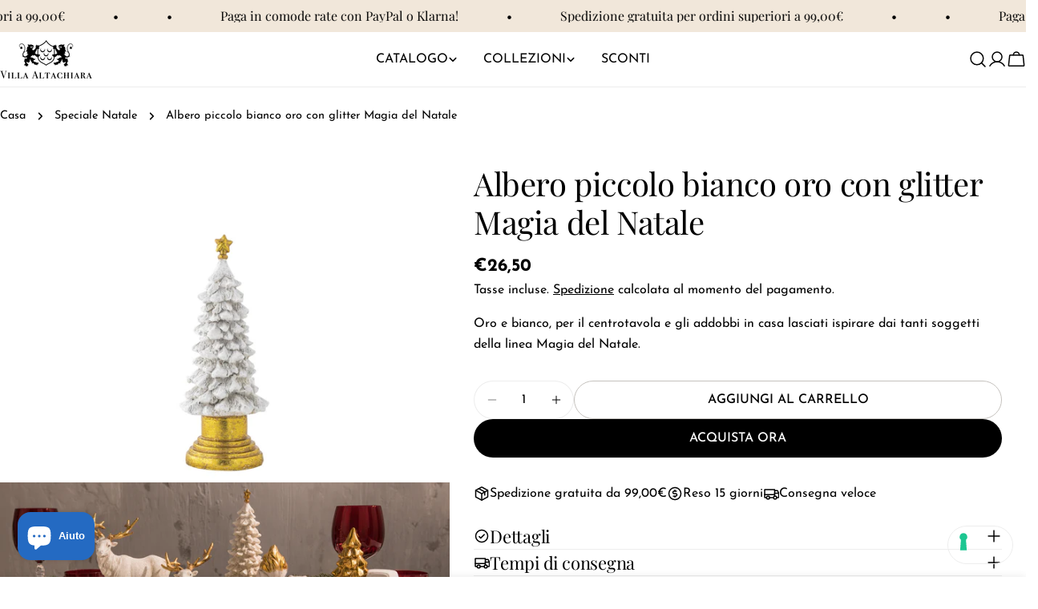

--- FILE ---
content_type: text/html; charset=utf-8
request_url: https://villaltachiara.com/products/copia-del-renna-bianco-oro-con-glitter-magia-del-natale
body_size: 48278
content:
<!doctype html>
<html
  class="no-js"
  lang="it"
  
>
  <head>
    <meta charset="utf-8">
    <meta http-equiv="X-UA-Compatible" content="IE=edge">
    <meta name="viewport" content="width=device-width,initial-scale=1">
    <meta name="theme-color" content="">
    <link rel="canonical" href="https://villaltachiara.com/products/copia-del-renna-bianco-oro-con-glitter-magia-del-natale">
    <link rel="preconnect" href="https://cdn.shopify.com" crossorigin><link rel="icon" type="image/png" href="//villaltachiara.com/cdn/shop/files/favicon_villa_altachiara_new.png?crop=center&height=32&v=1730287643&width=32"><link rel="preconnect" href="https://fonts.shopifycdn.com" crossorigin><title>Albero piccolo bianco oro con glitter Magia del Natale &ndash; Villa Altachiara</title>

    
      <meta name="description" content="Oro e bianco, per il centrotavola e gli addobbi in casa lasciati ispirare dai tanti soggetti della linea Magia del Natale.">
    


<meta property="og:site_name" content="Villa Altachiara">
<meta property="og:url" content="https://villaltachiara.com/products/copia-del-renna-bianco-oro-con-glitter-magia-del-natale">
<meta property="og:title" content="Albero piccolo bianco oro con glitter Magia del Natale">
<meta property="og:type" content="product">
<meta property="og:description" content="Oro e bianco, per il centrotavola e gli addobbi in casa lasciati ispirare dai tanti soggetti della linea Magia del Natale."><meta property="og:image" content="http://villaltachiara.com/cdn/shop/products/03270183.jpg?v=1664444055">
  <meta property="og:image:secure_url" content="https://villaltachiara.com/cdn/shop/products/03270183.jpg?v=1664444055">
  <meta property="og:image:width" content="1200">
  <meta property="og:image:height" content="900"><meta property="og:price:amount" content="26,50">
  <meta property="og:price:currency" content="EUR"><meta name="twitter:card" content="summary_large_image">
<meta name="twitter:title" content="Albero piccolo bianco oro con glitter Magia del Natale">
<meta name="twitter:description" content="Oro e bianco, per il centrotavola e gli addobbi in casa lasciati ispirare dai tanti soggetti della linea Magia del Natale.">

<style data-shopify>
  @font-face {
  font-family: "Josefin Sans";
  font-weight: 400;
  font-style: normal;
  font-display: swap;
  src: url("//villaltachiara.com/cdn/fonts/josefin_sans/josefinsans_n4.70f7efd699799949e6d9f99bc20843a2c86a2e0f.woff2") format("woff2"),
       url("//villaltachiara.com/cdn/fonts/josefin_sans/josefinsans_n4.35d308a1bdf56e5556bc2ac79702c721e4e2e983.woff") format("woff");
}

  @font-face {
  font-family: "Josefin Sans";
  font-weight: 400;
  font-style: italic;
  font-display: swap;
  src: url("//villaltachiara.com/cdn/fonts/josefin_sans/josefinsans_i4.a2ba85bff59cf18a6ad90c24fe1808ddb8ce1343.woff2") format("woff2"),
       url("//villaltachiara.com/cdn/fonts/josefin_sans/josefinsans_i4.2dba61e1d135ab449e8e134ba633cf0d31863cc4.woff") format("woff");
}

  @font-face {
  font-family: "Josefin Sans";
  font-weight: 500;
  font-style: normal;
  font-display: swap;
  src: url("//villaltachiara.com/cdn/fonts/josefin_sans/josefinsans_n5.72427d78743bbf3591b498f66ad0f8361904dc4d.woff2") format("woff2"),
       url("//villaltachiara.com/cdn/fonts/josefin_sans/josefinsans_n5.15e133f4dfd3ea9ee7de5283759b87e9708721ae.woff") format("woff");
}

  @font-face {
  font-family: "Josefin Sans";
  font-weight: 500;
  font-style: italic;
  font-display: swap;
  src: url("//villaltachiara.com/cdn/fonts/josefin_sans/josefinsans_i5.24cfcbf486b16cad465e46cf4f709f8dee1c9da0.woff2") format("woff2"),
       url("//villaltachiara.com/cdn/fonts/josefin_sans/josefinsans_i5.9788b7a07516efceab3b983b467dd972211b8317.woff") format("woff");
}

  @font-face {
  font-family: "Josefin Sans";
  font-weight: 700;
  font-style: normal;
  font-display: swap;
  src: url("//villaltachiara.com/cdn/fonts/josefin_sans/josefinsans_n7.4edc746dce14b53e39df223fba72d5f37c3d525d.woff2") format("woff2"),
       url("//villaltachiara.com/cdn/fonts/josefin_sans/josefinsans_n7.051568b12ab464ee8f0241094cdd7a1c80fbd08d.woff") format("woff");
}

  @font-face {
  font-family: "Josefin Sans";
  font-weight: 700;
  font-style: italic;
  font-display: swap;
  src: url("//villaltachiara.com/cdn/fonts/josefin_sans/josefinsans_i7.733dd5c50cdd7b706d9ec731b4016d1edd55db5e.woff2") format("woff2"),
       url("//villaltachiara.com/cdn/fonts/josefin_sans/josefinsans_i7.094ef86ca8f6eafea52b87b4f09feefb278e539d.woff") format("woff");
}

  @font-face {
  font-family: "Josefin Sans";
  font-weight: 500;
  font-style: normal;
  font-display: swap;
  src: url("//villaltachiara.com/cdn/fonts/josefin_sans/josefinsans_n5.72427d78743bbf3591b498f66ad0f8361904dc4d.woff2") format("woff2"),
       url("//villaltachiara.com/cdn/fonts/josefin_sans/josefinsans_n5.15e133f4dfd3ea9ee7de5283759b87e9708721ae.woff") format("woff");
}

  @font-face {
  font-family: "Playfair Display";
  font-weight: 400;
  font-style: normal;
  font-display: swap;
  src: url("//villaltachiara.com/cdn/fonts/playfair_display/playfairdisplay_n4.9980f3e16959dc89137cc1369bfc3ae98af1deb9.woff2") format("woff2"),
       url("//villaltachiara.com/cdn/fonts/playfair_display/playfairdisplay_n4.c562b7c8e5637886a811d2a017f9e023166064ee.woff") format("woff");
}

  @font-face {
  font-family: "Playfair Display";
  font-weight: 400;
  font-style: italic;
  font-display: swap;
  src: url("//villaltachiara.com/cdn/fonts/playfair_display/playfairdisplay_i4.804ea8da9192aaed0368534aa085b3c1f3411619.woff2") format("woff2"),
       url("//villaltachiara.com/cdn/fonts/playfair_display/playfairdisplay_i4.5538cb7a825d13d8a2333cd8a94065a93a95c710.woff") format("woff");
}

  @font-face {
  font-family: "Josefin Sans";
  font-weight: 500;
  font-style: normal;
  font-display: swap;
  src: url("//villaltachiara.com/cdn/fonts/josefin_sans/josefinsans_n5.72427d78743bbf3591b498f66ad0f8361904dc4d.woff2") format("woff2"),
       url("//villaltachiara.com/cdn/fonts/josefin_sans/josefinsans_n5.15e133f4dfd3ea9ee7de5283759b87e9708721ae.woff") format("woff");
}


  
    :root,
.color-scheme-1 {
      --color-background: 255,255,255;
      --color-secondary-background: 246,242,238;
      --color-primary: 214,58,47;
      --color-text-heading: 0,0,0;
      --color-foreground: 0,0,0;
      --color-border: 237,237,237;
      --color-button: 0,0,0;
      --color-button-text: 255,255,255;
      --color-secondary-button: 255,255,255;
      --color-secondary-button-border: 197,194,190;
      --color-secondary-button-text: 0,0,0;
      --color-button-hover-background: 0,0,0;
      --color-button-hover-text: 255,255,255;
      --color-button-before: #333333;
      --color-field: 245,245,245;
      --color-field-text: 0,0,0;
      --color-link: 0,0,0;
      --color-link-hover: 0,0,0;
      --color-product-price-sale: 214,58,47;
      --color-foreground-lighten-60: #666666;
      --color-foreground-lighten-19: #cfcfcf;
    }
    @media (min-width: 768px) {
      body .desktop-color-scheme-1 {
        --color-background: 255,255,255;
      --color-secondary-background: 246,242,238;
      --color-primary: 214,58,47;
      --color-text-heading: 0,0,0;
      --color-foreground: 0,0,0;
      --color-border: 237,237,237;
      --color-button: 0,0,0;
      --color-button-text: 255,255,255;
      --color-secondary-button: 255,255,255;
      --color-secondary-button-border: 197,194,190;
      --color-secondary-button-text: 0,0,0;
      --color-button-hover-background: 0,0,0;
      --color-button-hover-text: 255,255,255;
      --color-button-before: #333333;
      --color-field: 245,245,245;
      --color-field-text: 0,0,0;
      --color-link: 0,0,0;
      --color-link-hover: 0,0,0;
      --color-product-price-sale: 214,58,47;
      --color-foreground-lighten-60: #666666;
      --color-foreground-lighten-19: #cfcfcf;
        color: rgb(var(--color-foreground));
        background-color: rgb(var(--color-background));
      }
    }
    @media (max-width: 767px) {
      body .mobile-color-scheme-1 {
        --color-background: 255,255,255;
      --color-secondary-background: 246,242,238;
      --color-primary: 214,58,47;
      --color-text-heading: 0,0,0;
      --color-foreground: 0,0,0;
      --color-border: 237,237,237;
      --color-button: 0,0,0;
      --color-button-text: 255,255,255;
      --color-secondary-button: 255,255,255;
      --color-secondary-button-border: 197,194,190;
      --color-secondary-button-text: 0,0,0;
      --color-button-hover-background: 0,0,0;
      --color-button-hover-text: 255,255,255;
      --color-button-before: #333333;
      --color-field: 245,245,245;
      --color-field-text: 0,0,0;
      --color-link: 0,0,0;
      --color-link-hover: 0,0,0;
      --color-product-price-sale: 214,58,47;
      --color-foreground-lighten-60: #666666;
      --color-foreground-lighten-19: #cfcfcf;
        color: rgb(var(--color-foreground));
        background-color: rgb(var(--color-background));
      }
    }
  
    
.color-scheme-2 {
      --color-background: 76,1,10;
      --color-secondary-background: 76,1,10;
      --color-primary: 214,58,47;
      --color-text-heading: 255,255,255;
      --color-foreground: 255,255,255;
      --color-border: 198,191,177;
      --color-button: 246,242,238;
      --color-button-text: 0,0,0;
      --color-secondary-button: 110,51,26;
      --color-secondary-button-border: 139,92,72;
      --color-secondary-button-text: 255,255,255;
      --color-button-hover-background: 246,242,238;
      --color-button-hover-text: 0,0,0;
      --color-button-before: #ffffff;
      --color-field: 255,255,255;
      --color-field-text: 0,0,0;
      --color-link: 255,255,255;
      --color-link-hover: 255,255,255;
      --color-product-price-sale: 214,58,47;
      --color-foreground-lighten-60: #b7999d;
      --color-foreground-lighten-19: #6e3139;
    }
    @media (min-width: 768px) {
      body .desktop-color-scheme-2 {
        --color-background: 76,1,10;
      --color-secondary-background: 76,1,10;
      --color-primary: 214,58,47;
      --color-text-heading: 255,255,255;
      --color-foreground: 255,255,255;
      --color-border: 198,191,177;
      --color-button: 246,242,238;
      --color-button-text: 0,0,0;
      --color-secondary-button: 110,51,26;
      --color-secondary-button-border: 139,92,72;
      --color-secondary-button-text: 255,255,255;
      --color-button-hover-background: 246,242,238;
      --color-button-hover-text: 0,0,0;
      --color-button-before: #ffffff;
      --color-field: 255,255,255;
      --color-field-text: 0,0,0;
      --color-link: 255,255,255;
      --color-link-hover: 255,255,255;
      --color-product-price-sale: 214,58,47;
      --color-foreground-lighten-60: #b7999d;
      --color-foreground-lighten-19: #6e3139;
        color: rgb(var(--color-foreground));
        background-color: rgb(var(--color-background));
      }
    }
    @media (max-width: 767px) {
      body .mobile-color-scheme-2 {
        --color-background: 76,1,10;
      --color-secondary-background: 76,1,10;
      --color-primary: 214,58,47;
      --color-text-heading: 255,255,255;
      --color-foreground: 255,255,255;
      --color-border: 198,191,177;
      --color-button: 246,242,238;
      --color-button-text: 0,0,0;
      --color-secondary-button: 110,51,26;
      --color-secondary-button-border: 139,92,72;
      --color-secondary-button-text: 255,255,255;
      --color-button-hover-background: 246,242,238;
      --color-button-hover-text: 0,0,0;
      --color-button-before: #ffffff;
      --color-field: 255,255,255;
      --color-field-text: 0,0,0;
      --color-link: 255,255,255;
      --color-link-hover: 255,255,255;
      --color-product-price-sale: 214,58,47;
      --color-foreground-lighten-60: #b7999d;
      --color-foreground-lighten-19: #6e3139;
        color: rgb(var(--color-foreground));
        background-color: rgb(var(--color-background));
      }
    }
  
    
.color-scheme-3 {
      --color-background: 240,134,73;
      --color-secondary-background: 246,242,238;
      --color-primary: 214,58,47;
      --color-text-heading: 0,0,0;
      --color-foreground: 0,0,0;
      --color-border: 230,230,230;
      --color-button: 0,0,0;
      --color-button-text: 255,255,255;
      --color-secondary-button: 246,242,238;
      --color-secondary-button-border: 209,206,202;
      --color-secondary-button-text: 0,0,0;
      --color-button-hover-background: 0,0,0;
      --color-button-hover-text: 255,255,255;
      --color-button-before: #333333;
      --color-field: 255,255,255;
      --color-field-text: 0,0,0;
      --color-link: 0,0,0;
      --color-link-hover: 0,0,0;
      --color-product-price-sale: 214,58,47;
      --color-foreground-lighten-60: #60361d;
      --color-foreground-lighten-19: #c26d3b;
    }
    @media (min-width: 768px) {
      body .desktop-color-scheme-3 {
        --color-background: 240,134,73;
      --color-secondary-background: 246,242,238;
      --color-primary: 214,58,47;
      --color-text-heading: 0,0,0;
      --color-foreground: 0,0,0;
      --color-border: 230,230,230;
      --color-button: 0,0,0;
      --color-button-text: 255,255,255;
      --color-secondary-button: 246,242,238;
      --color-secondary-button-border: 209,206,202;
      --color-secondary-button-text: 0,0,0;
      --color-button-hover-background: 0,0,0;
      --color-button-hover-text: 255,255,255;
      --color-button-before: #333333;
      --color-field: 255,255,255;
      --color-field-text: 0,0,0;
      --color-link: 0,0,0;
      --color-link-hover: 0,0,0;
      --color-product-price-sale: 214,58,47;
      --color-foreground-lighten-60: #60361d;
      --color-foreground-lighten-19: #c26d3b;
        color: rgb(var(--color-foreground));
        background-color: rgb(var(--color-background));
      }
    }
    @media (max-width: 767px) {
      body .mobile-color-scheme-3 {
        --color-background: 240,134,73;
      --color-secondary-background: 246,242,238;
      --color-primary: 214,58,47;
      --color-text-heading: 0,0,0;
      --color-foreground: 0,0,0;
      --color-border: 230,230,230;
      --color-button: 0,0,0;
      --color-button-text: 255,255,255;
      --color-secondary-button: 246,242,238;
      --color-secondary-button-border: 209,206,202;
      --color-secondary-button-text: 0,0,0;
      --color-button-hover-background: 0,0,0;
      --color-button-hover-text: 255,255,255;
      --color-button-before: #333333;
      --color-field: 255,255,255;
      --color-field-text: 0,0,0;
      --color-link: 0,0,0;
      --color-link-hover: 0,0,0;
      --color-product-price-sale: 214,58,47;
      --color-foreground-lighten-60: #60361d;
      --color-foreground-lighten-19: #c26d3b;
        color: rgb(var(--color-foreground));
        background-color: rgb(var(--color-background));
      }
    }
  
    
.color-scheme-4 {
      --color-background: 241,231,218;
      --color-secondary-background: 255,255,255;
      --color-primary: 214,58,47;
      --color-text-heading: 0,0,0;
      --color-foreground: 0,0,0;
      --color-border: 0,0,0;
      --color-button: 241,231,218;
      --color-button-text: 0,0,0;
      --color-secondary-button: 0,0,0;
      --color-secondary-button-border: 0,0,0;
      --color-secondary-button-text: 255,255,255;
      --color-button-hover-background: 0,0,0;
      --color-button-hover-text: 255,255,255;
      --color-button-before: #333333;
      --color-field: 255,255,255;
      --color-field-text: 0,0,0;
      --color-link: 0,0,0;
      --color-link-hover: 0,0,0;
      --color-product-price-sale: 214,58,47;
      --color-foreground-lighten-60: #605c57;
      --color-foreground-lighten-19: #c3bbb1;
    }
    @media (min-width: 768px) {
      body .desktop-color-scheme-4 {
        --color-background: 241,231,218;
      --color-secondary-background: 255,255,255;
      --color-primary: 214,58,47;
      --color-text-heading: 0,0,0;
      --color-foreground: 0,0,0;
      --color-border: 0,0,0;
      --color-button: 241,231,218;
      --color-button-text: 0,0,0;
      --color-secondary-button: 0,0,0;
      --color-secondary-button-border: 0,0,0;
      --color-secondary-button-text: 255,255,255;
      --color-button-hover-background: 0,0,0;
      --color-button-hover-text: 255,255,255;
      --color-button-before: #333333;
      --color-field: 255,255,255;
      --color-field-text: 0,0,0;
      --color-link: 0,0,0;
      --color-link-hover: 0,0,0;
      --color-product-price-sale: 214,58,47;
      --color-foreground-lighten-60: #605c57;
      --color-foreground-lighten-19: #c3bbb1;
        color: rgb(var(--color-foreground));
        background-color: rgb(var(--color-background));
      }
    }
    @media (max-width: 767px) {
      body .mobile-color-scheme-4 {
        --color-background: 241,231,218;
      --color-secondary-background: 255,255,255;
      --color-primary: 214,58,47;
      --color-text-heading: 0,0,0;
      --color-foreground: 0,0,0;
      --color-border: 0,0,0;
      --color-button: 241,231,218;
      --color-button-text: 0,0,0;
      --color-secondary-button: 0,0,0;
      --color-secondary-button-border: 0,0,0;
      --color-secondary-button-text: 255,255,255;
      --color-button-hover-background: 0,0,0;
      --color-button-hover-text: 255,255,255;
      --color-button-before: #333333;
      --color-field: 255,255,255;
      --color-field-text: 0,0,0;
      --color-link: 0,0,0;
      --color-link-hover: 0,0,0;
      --color-product-price-sale: 214,58,47;
      --color-foreground-lighten-60: #605c57;
      --color-foreground-lighten-19: #c3bbb1;
        color: rgb(var(--color-foreground));
        background-color: rgb(var(--color-background));
      }
    }
  
    
.color-scheme-inverse {
      --color-background: 243,70,52;
      --color-secondary-background: 0,0,0;
      --color-primary: 214,58,47;
      --color-text-heading: 255,255,255;
      --color-foreground: 255,255,255;
      --color-border: 255,255,255;
      --color-button: 255,255,255;
      --color-button-text: 0,0,0;
      --color-secondary-button: 0,0,0;
      --color-secondary-button-border: 255,255,255;
      --color-secondary-button-text: 255,255,255;
      --color-button-hover-background: 255,255,255;
      --color-button-hover-text: 0,0,0;
      --color-button-before: #ffffff;
      --color-field: 255,255,255;
      --color-field-text: 0,0,0;
      --color-link: 255,255,255;
      --color-link-hover: 255,255,255;
      --color-product-price-sale: 214,58,47;
      --color-foreground-lighten-60: #fab5ae;
      --color-foreground-lighten-19: #f5695b;
    }
    @media (min-width: 768px) {
      body .desktop-color-scheme-inverse {
        --color-background: 243,70,52;
      --color-secondary-background: 0,0,0;
      --color-primary: 214,58,47;
      --color-text-heading: 255,255,255;
      --color-foreground: 255,255,255;
      --color-border: 255,255,255;
      --color-button: 255,255,255;
      --color-button-text: 0,0,0;
      --color-secondary-button: 0,0,0;
      --color-secondary-button-border: 255,255,255;
      --color-secondary-button-text: 255,255,255;
      --color-button-hover-background: 255,255,255;
      --color-button-hover-text: 0,0,0;
      --color-button-before: #ffffff;
      --color-field: 255,255,255;
      --color-field-text: 0,0,0;
      --color-link: 255,255,255;
      --color-link-hover: 255,255,255;
      --color-product-price-sale: 214,58,47;
      --color-foreground-lighten-60: #fab5ae;
      --color-foreground-lighten-19: #f5695b;
        color: rgb(var(--color-foreground));
        background-color: rgb(var(--color-background));
      }
    }
    @media (max-width: 767px) {
      body .mobile-color-scheme-inverse {
        --color-background: 243,70,52;
      --color-secondary-background: 0,0,0;
      --color-primary: 214,58,47;
      --color-text-heading: 255,255,255;
      --color-foreground: 255,255,255;
      --color-border: 255,255,255;
      --color-button: 255,255,255;
      --color-button-text: 0,0,0;
      --color-secondary-button: 0,0,0;
      --color-secondary-button-border: 255,255,255;
      --color-secondary-button-text: 255,255,255;
      --color-button-hover-background: 255,255,255;
      --color-button-hover-text: 0,0,0;
      --color-button-before: #ffffff;
      --color-field: 255,255,255;
      --color-field-text: 0,0,0;
      --color-link: 255,255,255;
      --color-link-hover: 255,255,255;
      --color-product-price-sale: 214,58,47;
      --color-foreground-lighten-60: #fab5ae;
      --color-foreground-lighten-19: #f5695b;
        color: rgb(var(--color-foreground));
        background-color: rgb(var(--color-background));
      }
    }
  
    
.color-scheme-6 {
      --color-background: 216,227,235;
      --color-secondary-background: 88,44,25;
      --color-primary: 214,58,47;
      --color-text-heading: 0,0,0;
      --color-foreground: 0,0,0;
      --color-border: 246,242,238;
      --color-button: 246,242,238;
      --color-button-text: 0,0,0;
      --color-secondary-button: 88,44,25;
      --color-secondary-button-border: 255,255,255;
      --color-secondary-button-text: 255,255,255;
      --color-button-hover-background: 0,0,0;
      --color-button-hover-text: 255,255,255;
      --color-button-before: #333333;
      --color-field: 255,255,255;
      --color-field-text: 0,0,0;
      --color-link: 0,0,0;
      --color-link-hover: 0,0,0;
      --color-product-price-sale: 214,58,47;
      --color-foreground-lighten-60: #565b5e;
      --color-foreground-lighten-19: #afb8be;
    }
    @media (min-width: 768px) {
      body .desktop-color-scheme-6 {
        --color-background: 216,227,235;
      --color-secondary-background: 88,44,25;
      --color-primary: 214,58,47;
      --color-text-heading: 0,0,0;
      --color-foreground: 0,0,0;
      --color-border: 246,242,238;
      --color-button: 246,242,238;
      --color-button-text: 0,0,0;
      --color-secondary-button: 88,44,25;
      --color-secondary-button-border: 255,255,255;
      --color-secondary-button-text: 255,255,255;
      --color-button-hover-background: 0,0,0;
      --color-button-hover-text: 255,255,255;
      --color-button-before: #333333;
      --color-field: 255,255,255;
      --color-field-text: 0,0,0;
      --color-link: 0,0,0;
      --color-link-hover: 0,0,0;
      --color-product-price-sale: 214,58,47;
      --color-foreground-lighten-60: #565b5e;
      --color-foreground-lighten-19: #afb8be;
        color: rgb(var(--color-foreground));
        background-color: rgb(var(--color-background));
      }
    }
    @media (max-width: 767px) {
      body .mobile-color-scheme-6 {
        --color-background: 216,227,235;
      --color-secondary-background: 88,44,25;
      --color-primary: 214,58,47;
      --color-text-heading: 0,0,0;
      --color-foreground: 0,0,0;
      --color-border: 246,242,238;
      --color-button: 246,242,238;
      --color-button-text: 0,0,0;
      --color-secondary-button: 88,44,25;
      --color-secondary-button-border: 255,255,255;
      --color-secondary-button-text: 255,255,255;
      --color-button-hover-background: 0,0,0;
      --color-button-hover-text: 255,255,255;
      --color-button-before: #333333;
      --color-field: 255,255,255;
      --color-field-text: 0,0,0;
      --color-link: 0,0,0;
      --color-link-hover: 0,0,0;
      --color-product-price-sale: 214,58,47;
      --color-foreground-lighten-60: #565b5e;
      --color-foreground-lighten-19: #afb8be;
        color: rgb(var(--color-foreground));
        background-color: rgb(var(--color-background));
      }
    }
  
    
.color-scheme-7 {
      --color-background: 255,221,129;
      --color-secondary-background: 0,0,0;
      --color-primary: 231,255,161;
      --color-text-heading: 255,255,255;
      --color-foreground: 255,255,255;
      --color-border: 230,230,230;
      --color-button: 255,255,255;
      --color-button-text: 0,0,0;
      --color-secondary-button: 0,0,0;
      --color-secondary-button-border: 255,255,255;
      --color-secondary-button-text: 255,255,255;
      --color-button-hover-background: 255,255,255;
      --color-button-hover-text: 0,0,0;
      --color-button-before: #ffffff;
      --color-field: 255,255,255;
      --color-field-text: 0,0,0;
      --color-link: 255,255,255;
      --color-link-hover: 255,255,255;
      --color-product-price-sale: 214,58,47;
      --color-foreground-lighten-60: #fff1cd;
      --color-foreground-lighten-19: #ffe399;
    }
    @media (min-width: 768px) {
      body .desktop-color-scheme-7 {
        --color-background: 255,221,129;
      --color-secondary-background: 0,0,0;
      --color-primary: 231,255,161;
      --color-text-heading: 255,255,255;
      --color-foreground: 255,255,255;
      --color-border: 230,230,230;
      --color-button: 255,255,255;
      --color-button-text: 0,0,0;
      --color-secondary-button: 0,0,0;
      --color-secondary-button-border: 255,255,255;
      --color-secondary-button-text: 255,255,255;
      --color-button-hover-background: 255,255,255;
      --color-button-hover-text: 0,0,0;
      --color-button-before: #ffffff;
      --color-field: 255,255,255;
      --color-field-text: 0,0,0;
      --color-link: 255,255,255;
      --color-link-hover: 255,255,255;
      --color-product-price-sale: 214,58,47;
      --color-foreground-lighten-60: #fff1cd;
      --color-foreground-lighten-19: #ffe399;
        color: rgb(var(--color-foreground));
        background-color: rgb(var(--color-background));
      }
    }
    @media (max-width: 767px) {
      body .mobile-color-scheme-7 {
        --color-background: 255,221,129;
      --color-secondary-background: 0,0,0;
      --color-primary: 231,255,161;
      --color-text-heading: 255,255,255;
      --color-foreground: 255,255,255;
      --color-border: 230,230,230;
      --color-button: 255,255,255;
      --color-button-text: 0,0,0;
      --color-secondary-button: 0,0,0;
      --color-secondary-button-border: 255,255,255;
      --color-secondary-button-text: 255,255,255;
      --color-button-hover-background: 255,255,255;
      --color-button-hover-text: 0,0,0;
      --color-button-before: #ffffff;
      --color-field: 255,255,255;
      --color-field-text: 0,0,0;
      --color-link: 255,255,255;
      --color-link-hover: 255,255,255;
      --color-product-price-sale: 214,58,47;
      --color-foreground-lighten-60: #fff1cd;
      --color-foreground-lighten-19: #ffe399;
        color: rgb(var(--color-foreground));
        background-color: rgb(var(--color-background));
      }
    }
  
    
.color-scheme-8 {
      --color-background: 0,0,0;
      --color-secondary-background: 255,255,255;
      --color-primary: 214,58,47;
      --color-text-heading: 255,255,255;
      --color-foreground: 255,255,255;
      --color-border: 230,230,230;
      --color-button: 254,239,213;
      --color-button-text: 0,0,0;
      --color-secondary-button: 255,255,255;
      --color-secondary-button-border: 255,255,255;
      --color-secondary-button-text: 255,255,255;
      --color-button-hover-background: 0,0,0;
      --color-button-hover-text: 255,255,255;
      --color-button-before: #333333;
      --color-field: 0,0,0;
      --color-field-text: 0,0,0;
      --color-link: 255,255,255;
      --color-link-hover: 255,255,255;
      --color-product-price-sale: 214,58,47;
      --color-foreground-lighten-60: #999999;
      --color-foreground-lighten-19: #303030;
    }
    @media (min-width: 768px) {
      body .desktop-color-scheme-8 {
        --color-background: 0,0,0;
      --color-secondary-background: 255,255,255;
      --color-primary: 214,58,47;
      --color-text-heading: 255,255,255;
      --color-foreground: 255,255,255;
      --color-border: 230,230,230;
      --color-button: 254,239,213;
      --color-button-text: 0,0,0;
      --color-secondary-button: 255,255,255;
      --color-secondary-button-border: 255,255,255;
      --color-secondary-button-text: 255,255,255;
      --color-button-hover-background: 0,0,0;
      --color-button-hover-text: 255,255,255;
      --color-button-before: #333333;
      --color-field: 0,0,0;
      --color-field-text: 0,0,0;
      --color-link: 255,255,255;
      --color-link-hover: 255,255,255;
      --color-product-price-sale: 214,58,47;
      --color-foreground-lighten-60: #999999;
      --color-foreground-lighten-19: #303030;
        color: rgb(var(--color-foreground));
        background-color: rgb(var(--color-background));
      }
    }
    @media (max-width: 767px) {
      body .mobile-color-scheme-8 {
        --color-background: 0,0,0;
      --color-secondary-background: 255,255,255;
      --color-primary: 214,58,47;
      --color-text-heading: 255,255,255;
      --color-foreground: 255,255,255;
      --color-border: 230,230,230;
      --color-button: 254,239,213;
      --color-button-text: 0,0,0;
      --color-secondary-button: 255,255,255;
      --color-secondary-button-border: 255,255,255;
      --color-secondary-button-text: 255,255,255;
      --color-button-hover-background: 0,0,0;
      --color-button-hover-text: 255,255,255;
      --color-button-before: #333333;
      --color-field: 0,0,0;
      --color-field-text: 0,0,0;
      --color-link: 255,255,255;
      --color-link-hover: 255,255,255;
      --color-product-price-sale: 214,58,47;
      --color-foreground-lighten-60: #999999;
      --color-foreground-lighten-19: #303030;
        color: rgb(var(--color-foreground));
        background-color: rgb(var(--color-background));
      }
    }
  
    
.color-scheme-9 {
      --color-background: 255,255,255;
      --color-secondary-background: 255,238,213;
      --color-primary: 233,71,56;
      --color-text-heading: 0,0,0;
      --color-foreground: 0,0,0;
      --color-border: 237,237,237;
      --color-button: 255,238,213;
      --color-button-text: 255,255,255;
      --color-secondary-button: 255,238,213;
      --color-secondary-button-border: 204,204,204;
      --color-secondary-button-text: 0,0,0;
      --color-button-hover-background: 0,0,0;
      --color-button-hover-text: 255,255,255;
      --color-button-before: #333333;
      --color-field: 255,238,213;
      --color-field-text: 0,0,0;
      --color-link: 0,0,0;
      --color-link-hover: 0,0,0;
      --color-product-price-sale: 214,58,47;
      --color-foreground-lighten-60: #666666;
      --color-foreground-lighten-19: #cfcfcf;
    }
    @media (min-width: 768px) {
      body .desktop-color-scheme-9 {
        --color-background: 255,255,255;
      --color-secondary-background: 255,238,213;
      --color-primary: 233,71,56;
      --color-text-heading: 0,0,0;
      --color-foreground: 0,0,0;
      --color-border: 237,237,237;
      --color-button: 255,238,213;
      --color-button-text: 255,255,255;
      --color-secondary-button: 255,238,213;
      --color-secondary-button-border: 204,204,204;
      --color-secondary-button-text: 0,0,0;
      --color-button-hover-background: 0,0,0;
      --color-button-hover-text: 255,255,255;
      --color-button-before: #333333;
      --color-field: 255,238,213;
      --color-field-text: 0,0,0;
      --color-link: 0,0,0;
      --color-link-hover: 0,0,0;
      --color-product-price-sale: 214,58,47;
      --color-foreground-lighten-60: #666666;
      --color-foreground-lighten-19: #cfcfcf;
        color: rgb(var(--color-foreground));
        background-color: rgb(var(--color-background));
      }
    }
    @media (max-width: 767px) {
      body .mobile-color-scheme-9 {
        --color-background: 255,255,255;
      --color-secondary-background: 255,238,213;
      --color-primary: 233,71,56;
      --color-text-heading: 0,0,0;
      --color-foreground: 0,0,0;
      --color-border: 237,237,237;
      --color-button: 255,238,213;
      --color-button-text: 255,255,255;
      --color-secondary-button: 255,238,213;
      --color-secondary-button-border: 204,204,204;
      --color-secondary-button-text: 0,0,0;
      --color-button-hover-background: 0,0,0;
      --color-button-hover-text: 255,255,255;
      --color-button-before: #333333;
      --color-field: 255,238,213;
      --color-field-text: 0,0,0;
      --color-link: 0,0,0;
      --color-link-hover: 0,0,0;
      --color-product-price-sale: 214,58,47;
      --color-foreground-lighten-60: #666666;
      --color-foreground-lighten-19: #cfcfcf;
        color: rgb(var(--color-foreground));
        background-color: rgb(var(--color-background));
      }
    }
  
    
.color-scheme-d3c4c0a8-8008-4fbe-9cb6-8b6689dfa03c {
      --color-background: 255,255,255;
      --color-secondary-background: 0,0,0;
      --color-primary: 255,255,255;
      --color-text-heading: 255,255,255;
      --color-foreground: 255,255,255;
      --color-border: 230,230,230;
      --color-button: 255,255,255;
      --color-button-text: 0,0,0;
      --color-secondary-button: 0,0,0;
      --color-secondary-button-border: 255,255,255;
      --color-secondary-button-text: 255,255,255;
      --color-button-hover-background: 0,0,0;
      --color-button-hover-text: 255,255,255;
      --color-button-before: #333333;
      --color-field: 245,245,245;
      --color-field-text: 0,0,0;
      --color-link: 255,255,255;
      --color-link-hover: 255,255,255;
      --color-product-price-sale: 214,58,47;
      --color-foreground-lighten-60: #ffffff;
      --color-foreground-lighten-19: #ffffff;
    }
    @media (min-width: 768px) {
      body .desktop-color-scheme-d3c4c0a8-8008-4fbe-9cb6-8b6689dfa03c {
        --color-background: 255,255,255;
      --color-secondary-background: 0,0,0;
      --color-primary: 255,255,255;
      --color-text-heading: 255,255,255;
      --color-foreground: 255,255,255;
      --color-border: 230,230,230;
      --color-button: 255,255,255;
      --color-button-text: 0,0,0;
      --color-secondary-button: 0,0,0;
      --color-secondary-button-border: 255,255,255;
      --color-secondary-button-text: 255,255,255;
      --color-button-hover-background: 0,0,0;
      --color-button-hover-text: 255,255,255;
      --color-button-before: #333333;
      --color-field: 245,245,245;
      --color-field-text: 0,0,0;
      --color-link: 255,255,255;
      --color-link-hover: 255,255,255;
      --color-product-price-sale: 214,58,47;
      --color-foreground-lighten-60: #ffffff;
      --color-foreground-lighten-19: #ffffff;
        color: rgb(var(--color-foreground));
        background-color: rgb(var(--color-background));
      }
    }
    @media (max-width: 767px) {
      body .mobile-color-scheme-d3c4c0a8-8008-4fbe-9cb6-8b6689dfa03c {
        --color-background: 255,255,255;
      --color-secondary-background: 0,0,0;
      --color-primary: 255,255,255;
      --color-text-heading: 255,255,255;
      --color-foreground: 255,255,255;
      --color-border: 230,230,230;
      --color-button: 255,255,255;
      --color-button-text: 0,0,0;
      --color-secondary-button: 0,0,0;
      --color-secondary-button-border: 255,255,255;
      --color-secondary-button-text: 255,255,255;
      --color-button-hover-background: 0,0,0;
      --color-button-hover-text: 255,255,255;
      --color-button-before: #333333;
      --color-field: 245,245,245;
      --color-field-text: 0,0,0;
      --color-link: 255,255,255;
      --color-link-hover: 255,255,255;
      --color-product-price-sale: 214,58,47;
      --color-foreground-lighten-60: #ffffff;
      --color-foreground-lighten-19: #ffffff;
        color: rgb(var(--color-foreground));
        background-color: rgb(var(--color-background));
      }
    }
  
    
.color-scheme-f135f57d-69f6-4c1d-bd3a-40361420ed42 {
      --color-background: 255,255,255;
      --color-secondary-background: 247,247,247;
      --color-primary: 214,58,47;
      --color-text-heading: 255,255,255;
      --color-foreground: 255,255,255;
      --color-border: 255,255,255;
      --color-button: 0,0,0;
      --color-button-text: 255,255,255;
      --color-secondary-button: 233,233,233;
      --color-secondary-button-border: 233,233,233;
      --color-secondary-button-text: 0,0,0;
      --color-button-hover-background: 0,0,0;
      --color-button-hover-text: 255,255,255;
      --color-button-before: #333333;
      --color-field: 255,255,255;
      --color-field-text: 0,0,0;
      --color-link: 255,255,255;
      --color-link-hover: 255,255,255;
      --color-product-price-sale: 214,58,47;
      --color-foreground-lighten-60: #ffffff;
      --color-foreground-lighten-19: #ffffff;
    }
    @media (min-width: 768px) {
      body .desktop-color-scheme-f135f57d-69f6-4c1d-bd3a-40361420ed42 {
        --color-background: 255,255,255;
      --color-secondary-background: 247,247,247;
      --color-primary: 214,58,47;
      --color-text-heading: 255,255,255;
      --color-foreground: 255,255,255;
      --color-border: 255,255,255;
      --color-button: 0,0,0;
      --color-button-text: 255,255,255;
      --color-secondary-button: 233,233,233;
      --color-secondary-button-border: 233,233,233;
      --color-secondary-button-text: 0,0,0;
      --color-button-hover-background: 0,0,0;
      --color-button-hover-text: 255,255,255;
      --color-button-before: #333333;
      --color-field: 255,255,255;
      --color-field-text: 0,0,0;
      --color-link: 255,255,255;
      --color-link-hover: 255,255,255;
      --color-product-price-sale: 214,58,47;
      --color-foreground-lighten-60: #ffffff;
      --color-foreground-lighten-19: #ffffff;
        color: rgb(var(--color-foreground));
        background-color: rgb(var(--color-background));
      }
    }
    @media (max-width: 767px) {
      body .mobile-color-scheme-f135f57d-69f6-4c1d-bd3a-40361420ed42 {
        --color-background: 255,255,255;
      --color-secondary-background: 247,247,247;
      --color-primary: 214,58,47;
      --color-text-heading: 255,255,255;
      --color-foreground: 255,255,255;
      --color-border: 255,255,255;
      --color-button: 0,0,0;
      --color-button-text: 255,255,255;
      --color-secondary-button: 233,233,233;
      --color-secondary-button-border: 233,233,233;
      --color-secondary-button-text: 0,0,0;
      --color-button-hover-background: 0,0,0;
      --color-button-hover-text: 255,255,255;
      --color-button-before: #333333;
      --color-field: 255,255,255;
      --color-field-text: 0,0,0;
      --color-link: 255,255,255;
      --color-link-hover: 255,255,255;
      --color-product-price-sale: 214,58,47;
      --color-foreground-lighten-60: #ffffff;
      --color-foreground-lighten-19: #ffffff;
        color: rgb(var(--color-foreground));
        background-color: rgb(var(--color-background));
      }
    }
  

  body, .color-scheme-1, .color-scheme-2, .color-scheme-3, .color-scheme-4, .color-scheme-inverse, .color-scheme-6, .color-scheme-7, .color-scheme-8, .color-scheme-9, .color-scheme-d3c4c0a8-8008-4fbe-9cb6-8b6689dfa03c, .color-scheme-f135f57d-69f6-4c1d-bd3a-40361420ed42 {
    color: rgb(var(--color-foreground));
    background-color: rgb(var(--color-background));
  }

  :root {
    /* Animation variable */
    --animation-nav: .5s cubic-bezier(.6, 0, .4, 1);
    --animation-default: .5s cubic-bezier(.3, 1, .3, 1);
    --animation-fast: .3s cubic-bezier(.7, 0, .3, 1);
    --transform-origin-start: left;
    --transform-origin-end: right;
    --duration-default: 200ms;
    --duration-image: 1000ms;

    --font-body-family: "Josefin Sans", sans-serif;
    --font-body-style: normal;
    --font-body-weight: 400;
    --font-body-weight-bolder: 500;
    --font-body-weight-bold: 700;
    --font-body-size: 1.6rem;
    --font-body-line-height: 1.625;

    --font-heading-family: "Playfair Display", serif;
    --font-heading-style: normal;
    --font-heading-weight: 400;
    --font-heading-letter-spacing: -0.01em;
    --font-heading-transform: none;
    --font-heading-scale: 1.0;
    --font-heading-mobile-scale: 0.8;

    --font-hd1-transform:none;

    --font-subheading-family: "Josefin Sans", sans-serif;
    --font-subheading-weight: 400;
    --font-subheading-scale: 1.0;
    --font-subheading-transform: uppercase;
    --font-subheading-letter-spacing: 0.0em;

    --font-navigation-family: "Josefin Sans", sans-serif;
    --font-navigation-weight: 400;
    --navigation-transform: uppercase;

    --font-button-family: "Josefin Sans", sans-serif;
    --font-button-weight: 500;
    --buttons-letter-spacing: 0.0em;
    --buttons-transform: uppercase;
    --buttons-height: 4.8rem;
    --buttons-border-width: 1px;
    --inputs-border-width: 1px;

    --font-pcard-title-family: "Josefin Sans", sans-serif;
    --font-pcard-title-style: normal;
    --font-pcard-title-weight: 400;
    --font-pcard-title-scale: 1.1;
    --font-pcard-title-transform: none;

    --font-hd1-size: 8.0rem;
    --font-hd2-size: 6.4rem;
    --font-hd3-size: 4.8rem;
    --font-h1-size: calc(var(--font-heading-scale) * 4rem);
    --font-h2-size: calc(var(--font-heading-scale) * 3.2rem);
    --font-h3-size: calc(var(--font-heading-scale) * 2.8rem);
    --font-h4-size: calc(var(--font-heading-scale) * 2.2rem);
    --font-h5-size: calc(var(--font-heading-scale) * 1.8rem);
    --font-h6-size: calc(var(--font-heading-scale) * 1.6rem);
    --font-subheading-size: calc(var(--font-subheading-scale) * var(--font-body-size));
    --font-pcard-title-size: calc(var(--font-pcard-title-scale) * var(--font-body-size));

    --color-badge-sale: #a42003;
    --color-badge-sale-text: #FFFFFF;
    --color-badge-soldout: #a5a4ab;
    --color-badge-soldout-text: #FFFFFF;
    --color-badge-hot: #000000;
    --color-badge-hot-text: #FFFFFF;
    --color-badge-new: #054e4a;
    --color-badge-new-text: #FFFFFF;
    --color-cart-bubble: #000000;
    --color-keyboard-focus: 11 97 205;

    --buttons-radius: 2.4rem;
    --inputs-radius: 2.4rem;
    --textareas-radius: 1.6rem;
    --blocks-radius: 0.0rem;
    --blocks-radius-mobile: 0.0rem;
    --small-blocks-radius: 0.0rem;
    --medium-blocks-radius: 0.0rem;
    --pcard-radius: 0.0rem;
    --pcard-inner-radius: 0.0rem;
    --badges-radius: 0.5rem;

    --page-width: 1500px;
    --page-width-margin: 0rem;
    --header-padding-bottom: 4rem;
    --header-padding-bottom-mobile: 3.2rem;
    --header-padding-bottom-large: 6rem;
    --header-padding-bottom-large-lg: 4rem;
  }

  *,
  *::before,
  *::after {
    box-sizing: inherit;
  }

  html {
    box-sizing: border-box;
    font-size: 62.5%;
    height: 100%;
  }

  body {
    min-height: 100%;
    margin: 0;
    font-family: var(--font-body-family);
    font-style: var(--font-body-style);
    font-weight: var(--font-body-weight);
    font-size: var(--font-body-size);
    line-height: var(--font-body-line-height);
    -webkit-font-smoothing: antialiased;
    -moz-osx-font-smoothing: grayscale;
    touch-action: manipulation;
    -webkit-text-size-adjust: 100%;
    font-feature-settings: normal;
  }
  @media (min-width: 1575px) {
    .swiper-controls--outside {
      --swiper-navigation-offset-x: calc((var(--swiper-navigation-size) + 2.7rem) * -1);
    }
  }
</style>

  <link rel="preload" as="font" href="//villaltachiara.com/cdn/fonts/josefin_sans/josefinsans_n4.70f7efd699799949e6d9f99bc20843a2c86a2e0f.woff2" type="font/woff2" crossorigin>
  

  <link rel="preload" as="font" href="//villaltachiara.com/cdn/fonts/playfair_display/playfairdisplay_n4.9980f3e16959dc89137cc1369bfc3ae98af1deb9.woff2" type="font/woff2" crossorigin>
  
<link href="//villaltachiara.com/cdn/shop/t/33/assets/vendor.css?v=94183888130352382221736498253" rel="stylesheet" type="text/css" media="all" /><link href="//villaltachiara.com/cdn/shop/t/33/assets/theme.css?v=119121400704673971741736498253" rel="stylesheet" type="text/css" media="all" /><script>window.performance && window.performance.mark && window.performance.mark('shopify.content_for_header.start');</script><meta name="facebook-domain-verification" content="6pogaohrigm6wfqda67ic5gzv4uj7h">
<meta id="shopify-digital-wallet" name="shopify-digital-wallet" content="/56857690155/digital_wallets/dialog">
<meta name="shopify-checkout-api-token" content="7a2b2a6a8762cc627197cf4f64921cbe">
<meta id="in-context-paypal-metadata" data-shop-id="56857690155" data-venmo-supported="false" data-environment="production" data-locale="it_IT" data-paypal-v4="true" data-currency="EUR">
<link rel="alternate" hreflang="x-default" href="https://villaltachiara.com/products/copia-del-renna-bianco-oro-con-glitter-magia-del-natale">
<link rel="alternate" hreflang="it" href="https://villaltachiara.com/products/copia-del-renna-bianco-oro-con-glitter-magia-del-natale">
<link rel="alternate" hreflang="en" href="https://villaltachiara.com/en/products/copia-del-renna-bianco-oro-con-glitter-magia-del-natale">
<link rel="alternate" hreflang="fr" href="https://villaltachiara.com/fr/products/copia-del-renna-bianco-oro-con-glitter-magia-del-natale">
<link rel="alternate" hreflang="ru" href="https://villaltachiara.com/ru/products/copia-del-renna-bianco-oro-con-glitter-magia-del-natale">
<link rel="alternate" hreflang="it-DE" href="https://villaltachiara.com/it-de/products/copia-del-renna-bianco-oro-con-glitter-magia-del-natale">
<link rel="alternate" hreflang="en-DE" href="https://villaltachiara.com/en-de/products/copia-del-renna-bianco-oro-con-glitter-magia-del-natale">
<link rel="alternate" hreflang="fr-DE" href="https://villaltachiara.com/fr-de/products/copia-del-renna-bianco-oro-con-glitter-magia-del-natale">
<link rel="alternate" hreflang="ru-DE" href="https://villaltachiara.com/ru-de/products/copia-del-renna-bianco-oro-con-glitter-magia-del-natale">
<link rel="alternate" hreflang="it-AL" href="https://villaltachiara.com/it-de/products/copia-del-renna-bianco-oro-con-glitter-magia-del-natale">
<link rel="alternate" hreflang="en-AL" href="https://villaltachiara.com/en-de/products/copia-del-renna-bianco-oro-con-glitter-magia-del-natale">
<link rel="alternate" hreflang="fr-AL" href="https://villaltachiara.com/fr-de/products/copia-del-renna-bianco-oro-con-glitter-magia-del-natale">
<link rel="alternate" hreflang="ru-AL" href="https://villaltachiara.com/ru-de/products/copia-del-renna-bianco-oro-con-glitter-magia-del-natale">
<link rel="alternate" hreflang="it-AT" href="https://villaltachiara.com/it-de/products/copia-del-renna-bianco-oro-con-glitter-magia-del-natale">
<link rel="alternate" hreflang="en-AT" href="https://villaltachiara.com/en-de/products/copia-del-renna-bianco-oro-con-glitter-magia-del-natale">
<link rel="alternate" hreflang="fr-AT" href="https://villaltachiara.com/fr-de/products/copia-del-renna-bianco-oro-con-glitter-magia-del-natale">
<link rel="alternate" hreflang="ru-AT" href="https://villaltachiara.com/ru-de/products/copia-del-renna-bianco-oro-con-glitter-magia-del-natale">
<link rel="alternate" hreflang="it-BE" href="https://villaltachiara.com/it-de/products/copia-del-renna-bianco-oro-con-glitter-magia-del-natale">
<link rel="alternate" hreflang="en-BE" href="https://villaltachiara.com/en-de/products/copia-del-renna-bianco-oro-con-glitter-magia-del-natale">
<link rel="alternate" hreflang="fr-BE" href="https://villaltachiara.com/fr-de/products/copia-del-renna-bianco-oro-con-glitter-magia-del-natale">
<link rel="alternate" hreflang="ru-BE" href="https://villaltachiara.com/ru-de/products/copia-del-renna-bianco-oro-con-glitter-magia-del-natale">
<link rel="alternate" hreflang="it-BY" href="https://villaltachiara.com/it-de/products/copia-del-renna-bianco-oro-con-glitter-magia-del-natale">
<link rel="alternate" hreflang="en-BY" href="https://villaltachiara.com/en-de/products/copia-del-renna-bianco-oro-con-glitter-magia-del-natale">
<link rel="alternate" hreflang="fr-BY" href="https://villaltachiara.com/fr-de/products/copia-del-renna-bianco-oro-con-glitter-magia-del-natale">
<link rel="alternate" hreflang="ru-BY" href="https://villaltachiara.com/ru-de/products/copia-del-renna-bianco-oro-con-glitter-magia-del-natale">
<link rel="alternate" hreflang="it-BA" href="https://villaltachiara.com/it-de/products/copia-del-renna-bianco-oro-con-glitter-magia-del-natale">
<link rel="alternate" hreflang="en-BA" href="https://villaltachiara.com/en-de/products/copia-del-renna-bianco-oro-con-glitter-magia-del-natale">
<link rel="alternate" hreflang="fr-BA" href="https://villaltachiara.com/fr-de/products/copia-del-renna-bianco-oro-con-glitter-magia-del-natale">
<link rel="alternate" hreflang="ru-BA" href="https://villaltachiara.com/ru-de/products/copia-del-renna-bianco-oro-con-glitter-magia-del-natale">
<link rel="alternate" hreflang="it-BG" href="https://villaltachiara.com/it-de/products/copia-del-renna-bianco-oro-con-glitter-magia-del-natale">
<link rel="alternate" hreflang="en-BG" href="https://villaltachiara.com/en-de/products/copia-del-renna-bianco-oro-con-glitter-magia-del-natale">
<link rel="alternate" hreflang="fr-BG" href="https://villaltachiara.com/fr-de/products/copia-del-renna-bianco-oro-con-glitter-magia-del-natale">
<link rel="alternate" hreflang="ru-BG" href="https://villaltachiara.com/ru-de/products/copia-del-renna-bianco-oro-con-glitter-magia-del-natale">
<link rel="alternate" hreflang="it-CY" href="https://villaltachiara.com/it-de/products/copia-del-renna-bianco-oro-con-glitter-magia-del-natale">
<link rel="alternate" hreflang="en-CY" href="https://villaltachiara.com/en-de/products/copia-del-renna-bianco-oro-con-glitter-magia-del-natale">
<link rel="alternate" hreflang="fr-CY" href="https://villaltachiara.com/fr-de/products/copia-del-renna-bianco-oro-con-glitter-magia-del-natale">
<link rel="alternate" hreflang="ru-CY" href="https://villaltachiara.com/ru-de/products/copia-del-renna-bianco-oro-con-glitter-magia-del-natale">
<link rel="alternate" hreflang="it-VA" href="https://villaltachiara.com/it-de/products/copia-del-renna-bianco-oro-con-glitter-magia-del-natale">
<link rel="alternate" hreflang="en-VA" href="https://villaltachiara.com/en-de/products/copia-del-renna-bianco-oro-con-glitter-magia-del-natale">
<link rel="alternate" hreflang="fr-VA" href="https://villaltachiara.com/fr-de/products/copia-del-renna-bianco-oro-con-glitter-magia-del-natale">
<link rel="alternate" hreflang="ru-VA" href="https://villaltachiara.com/ru-de/products/copia-del-renna-bianco-oro-con-glitter-magia-del-natale">
<link rel="alternate" hreflang="it-HR" href="https://villaltachiara.com/it-de/products/copia-del-renna-bianco-oro-con-glitter-magia-del-natale">
<link rel="alternate" hreflang="en-HR" href="https://villaltachiara.com/en-de/products/copia-del-renna-bianco-oro-con-glitter-magia-del-natale">
<link rel="alternate" hreflang="fr-HR" href="https://villaltachiara.com/fr-de/products/copia-del-renna-bianco-oro-con-glitter-magia-del-natale">
<link rel="alternate" hreflang="ru-HR" href="https://villaltachiara.com/ru-de/products/copia-del-renna-bianco-oro-con-glitter-magia-del-natale">
<link rel="alternate" hreflang="it-DK" href="https://villaltachiara.com/it-de/products/copia-del-renna-bianco-oro-con-glitter-magia-del-natale">
<link rel="alternate" hreflang="en-DK" href="https://villaltachiara.com/en-de/products/copia-del-renna-bianco-oro-con-glitter-magia-del-natale">
<link rel="alternate" hreflang="fr-DK" href="https://villaltachiara.com/fr-de/products/copia-del-renna-bianco-oro-con-glitter-magia-del-natale">
<link rel="alternate" hreflang="ru-DK" href="https://villaltachiara.com/ru-de/products/copia-del-renna-bianco-oro-con-glitter-magia-del-natale">
<link rel="alternate" hreflang="it-EE" href="https://villaltachiara.com/it-de/products/copia-del-renna-bianco-oro-con-glitter-magia-del-natale">
<link rel="alternate" hreflang="en-EE" href="https://villaltachiara.com/en-de/products/copia-del-renna-bianco-oro-con-glitter-magia-del-natale">
<link rel="alternate" hreflang="fr-EE" href="https://villaltachiara.com/fr-de/products/copia-del-renna-bianco-oro-con-glitter-magia-del-natale">
<link rel="alternate" hreflang="ru-EE" href="https://villaltachiara.com/ru-de/products/copia-del-renna-bianco-oro-con-glitter-magia-del-natale">
<link rel="alternate" hreflang="it-FI" href="https://villaltachiara.com/it-de/products/copia-del-renna-bianco-oro-con-glitter-magia-del-natale">
<link rel="alternate" hreflang="en-FI" href="https://villaltachiara.com/en-de/products/copia-del-renna-bianco-oro-con-glitter-magia-del-natale">
<link rel="alternate" hreflang="fr-FI" href="https://villaltachiara.com/fr-de/products/copia-del-renna-bianco-oro-con-glitter-magia-del-natale">
<link rel="alternate" hreflang="ru-FI" href="https://villaltachiara.com/ru-de/products/copia-del-renna-bianco-oro-con-glitter-magia-del-natale">
<link rel="alternate" hreflang="it-FR" href="https://villaltachiara.com/it-de/products/copia-del-renna-bianco-oro-con-glitter-magia-del-natale">
<link rel="alternate" hreflang="en-FR" href="https://villaltachiara.com/en-de/products/copia-del-renna-bianco-oro-con-glitter-magia-del-natale">
<link rel="alternate" hreflang="fr-FR" href="https://villaltachiara.com/fr-de/products/copia-del-renna-bianco-oro-con-glitter-magia-del-natale">
<link rel="alternate" hreflang="ru-FR" href="https://villaltachiara.com/ru-de/products/copia-del-renna-bianco-oro-con-glitter-magia-del-natale">
<link rel="alternate" hreflang="it-GE" href="https://villaltachiara.com/it-de/products/copia-del-renna-bianco-oro-con-glitter-magia-del-natale">
<link rel="alternate" hreflang="en-GE" href="https://villaltachiara.com/en-de/products/copia-del-renna-bianco-oro-con-glitter-magia-del-natale">
<link rel="alternate" hreflang="fr-GE" href="https://villaltachiara.com/fr-de/products/copia-del-renna-bianco-oro-con-glitter-magia-del-natale">
<link rel="alternate" hreflang="ru-GE" href="https://villaltachiara.com/ru-de/products/copia-del-renna-bianco-oro-con-glitter-magia-del-natale">
<link rel="alternate" hreflang="it-GR" href="https://villaltachiara.com/it-de/products/copia-del-renna-bianco-oro-con-glitter-magia-del-natale">
<link rel="alternate" hreflang="en-GR" href="https://villaltachiara.com/en-de/products/copia-del-renna-bianco-oro-con-glitter-magia-del-natale">
<link rel="alternate" hreflang="fr-GR" href="https://villaltachiara.com/fr-de/products/copia-del-renna-bianco-oro-con-glitter-magia-del-natale">
<link rel="alternate" hreflang="ru-GR" href="https://villaltachiara.com/ru-de/products/copia-del-renna-bianco-oro-con-glitter-magia-del-natale">
<link rel="alternate" hreflang="it-IE" href="https://villaltachiara.com/it-de/products/copia-del-renna-bianco-oro-con-glitter-magia-del-natale">
<link rel="alternate" hreflang="en-IE" href="https://villaltachiara.com/en-de/products/copia-del-renna-bianco-oro-con-glitter-magia-del-natale">
<link rel="alternate" hreflang="fr-IE" href="https://villaltachiara.com/fr-de/products/copia-del-renna-bianco-oro-con-glitter-magia-del-natale">
<link rel="alternate" hreflang="ru-IE" href="https://villaltachiara.com/ru-de/products/copia-del-renna-bianco-oro-con-glitter-magia-del-natale">
<link rel="alternate" hreflang="it-IS" href="https://villaltachiara.com/it-de/products/copia-del-renna-bianco-oro-con-glitter-magia-del-natale">
<link rel="alternate" hreflang="en-IS" href="https://villaltachiara.com/en-de/products/copia-del-renna-bianco-oro-con-glitter-magia-del-natale">
<link rel="alternate" hreflang="fr-IS" href="https://villaltachiara.com/fr-de/products/copia-del-renna-bianco-oro-con-glitter-magia-del-natale">
<link rel="alternate" hreflang="ru-IS" href="https://villaltachiara.com/ru-de/products/copia-del-renna-bianco-oro-con-glitter-magia-del-natale">
<link rel="alternate" hreflang="it-LV" href="https://villaltachiara.com/it-de/products/copia-del-renna-bianco-oro-con-glitter-magia-del-natale">
<link rel="alternate" hreflang="en-LV" href="https://villaltachiara.com/en-de/products/copia-del-renna-bianco-oro-con-glitter-magia-del-natale">
<link rel="alternate" hreflang="fr-LV" href="https://villaltachiara.com/fr-de/products/copia-del-renna-bianco-oro-con-glitter-magia-del-natale">
<link rel="alternate" hreflang="ru-LV" href="https://villaltachiara.com/ru-de/products/copia-del-renna-bianco-oro-con-glitter-magia-del-natale">
<link rel="alternate" hreflang="it-LI" href="https://villaltachiara.com/it-de/products/copia-del-renna-bianco-oro-con-glitter-magia-del-natale">
<link rel="alternate" hreflang="en-LI" href="https://villaltachiara.com/en-de/products/copia-del-renna-bianco-oro-con-glitter-magia-del-natale">
<link rel="alternate" hreflang="fr-LI" href="https://villaltachiara.com/fr-de/products/copia-del-renna-bianco-oro-con-glitter-magia-del-natale">
<link rel="alternate" hreflang="ru-LI" href="https://villaltachiara.com/ru-de/products/copia-del-renna-bianco-oro-con-glitter-magia-del-natale">
<link rel="alternate" hreflang="it-LT" href="https://villaltachiara.com/it-de/products/copia-del-renna-bianco-oro-con-glitter-magia-del-natale">
<link rel="alternate" hreflang="en-LT" href="https://villaltachiara.com/en-de/products/copia-del-renna-bianco-oro-con-glitter-magia-del-natale">
<link rel="alternate" hreflang="fr-LT" href="https://villaltachiara.com/fr-de/products/copia-del-renna-bianco-oro-con-glitter-magia-del-natale">
<link rel="alternate" hreflang="ru-LT" href="https://villaltachiara.com/ru-de/products/copia-del-renna-bianco-oro-con-glitter-magia-del-natale">
<link rel="alternate" hreflang="it-LU" href="https://villaltachiara.com/it-de/products/copia-del-renna-bianco-oro-con-glitter-magia-del-natale">
<link rel="alternate" hreflang="en-LU" href="https://villaltachiara.com/en-de/products/copia-del-renna-bianco-oro-con-glitter-magia-del-natale">
<link rel="alternate" hreflang="fr-LU" href="https://villaltachiara.com/fr-de/products/copia-del-renna-bianco-oro-con-glitter-magia-del-natale">
<link rel="alternate" hreflang="ru-LU" href="https://villaltachiara.com/ru-de/products/copia-del-renna-bianco-oro-con-glitter-magia-del-natale">
<link rel="alternate" hreflang="it-MK" href="https://villaltachiara.com/it-de/products/copia-del-renna-bianco-oro-con-glitter-magia-del-natale">
<link rel="alternate" hreflang="en-MK" href="https://villaltachiara.com/en-de/products/copia-del-renna-bianco-oro-con-glitter-magia-del-natale">
<link rel="alternate" hreflang="fr-MK" href="https://villaltachiara.com/fr-de/products/copia-del-renna-bianco-oro-con-glitter-magia-del-natale">
<link rel="alternate" hreflang="ru-MK" href="https://villaltachiara.com/ru-de/products/copia-del-renna-bianco-oro-con-glitter-magia-del-natale">
<link rel="alternate" hreflang="it-MT" href="https://villaltachiara.com/it-de/products/copia-del-renna-bianco-oro-con-glitter-magia-del-natale">
<link rel="alternate" hreflang="en-MT" href="https://villaltachiara.com/en-de/products/copia-del-renna-bianco-oro-con-glitter-magia-del-natale">
<link rel="alternate" hreflang="fr-MT" href="https://villaltachiara.com/fr-de/products/copia-del-renna-bianco-oro-con-glitter-magia-del-natale">
<link rel="alternate" hreflang="ru-MT" href="https://villaltachiara.com/ru-de/products/copia-del-renna-bianco-oro-con-glitter-magia-del-natale">
<link rel="alternate" hreflang="it-MD" href="https://villaltachiara.com/it-de/products/copia-del-renna-bianco-oro-con-glitter-magia-del-natale">
<link rel="alternate" hreflang="en-MD" href="https://villaltachiara.com/en-de/products/copia-del-renna-bianco-oro-con-glitter-magia-del-natale">
<link rel="alternate" hreflang="fr-MD" href="https://villaltachiara.com/fr-de/products/copia-del-renna-bianco-oro-con-glitter-magia-del-natale">
<link rel="alternate" hreflang="ru-MD" href="https://villaltachiara.com/ru-de/products/copia-del-renna-bianco-oro-con-glitter-magia-del-natale">
<link rel="alternate" hreflang="it-ME" href="https://villaltachiara.com/it-de/products/copia-del-renna-bianco-oro-con-glitter-magia-del-natale">
<link rel="alternate" hreflang="en-ME" href="https://villaltachiara.com/en-de/products/copia-del-renna-bianco-oro-con-glitter-magia-del-natale">
<link rel="alternate" hreflang="fr-ME" href="https://villaltachiara.com/fr-de/products/copia-del-renna-bianco-oro-con-glitter-magia-del-natale">
<link rel="alternate" hreflang="ru-ME" href="https://villaltachiara.com/ru-de/products/copia-del-renna-bianco-oro-con-glitter-magia-del-natale">
<link rel="alternate" hreflang="it-NO" href="https://villaltachiara.com/it-de/products/copia-del-renna-bianco-oro-con-glitter-magia-del-natale">
<link rel="alternate" hreflang="en-NO" href="https://villaltachiara.com/en-de/products/copia-del-renna-bianco-oro-con-glitter-magia-del-natale">
<link rel="alternate" hreflang="fr-NO" href="https://villaltachiara.com/fr-de/products/copia-del-renna-bianco-oro-con-glitter-magia-del-natale">
<link rel="alternate" hreflang="ru-NO" href="https://villaltachiara.com/ru-de/products/copia-del-renna-bianco-oro-con-glitter-magia-del-natale">
<link rel="alternate" hreflang="it-NL" href="https://villaltachiara.com/it-de/products/copia-del-renna-bianco-oro-con-glitter-magia-del-natale">
<link rel="alternate" hreflang="en-NL" href="https://villaltachiara.com/en-de/products/copia-del-renna-bianco-oro-con-glitter-magia-del-natale">
<link rel="alternate" hreflang="fr-NL" href="https://villaltachiara.com/fr-de/products/copia-del-renna-bianco-oro-con-glitter-magia-del-natale">
<link rel="alternate" hreflang="ru-NL" href="https://villaltachiara.com/ru-de/products/copia-del-renna-bianco-oro-con-glitter-magia-del-natale">
<link rel="alternate" hreflang="it-PL" href="https://villaltachiara.com/it-de/products/copia-del-renna-bianco-oro-con-glitter-magia-del-natale">
<link rel="alternate" hreflang="en-PL" href="https://villaltachiara.com/en-de/products/copia-del-renna-bianco-oro-con-glitter-magia-del-natale">
<link rel="alternate" hreflang="fr-PL" href="https://villaltachiara.com/fr-de/products/copia-del-renna-bianco-oro-con-glitter-magia-del-natale">
<link rel="alternate" hreflang="ru-PL" href="https://villaltachiara.com/ru-de/products/copia-del-renna-bianco-oro-con-glitter-magia-del-natale">
<link rel="alternate" hreflang="it-PT" href="https://villaltachiara.com/it-de/products/copia-del-renna-bianco-oro-con-glitter-magia-del-natale">
<link rel="alternate" hreflang="en-PT" href="https://villaltachiara.com/en-de/products/copia-del-renna-bianco-oro-con-glitter-magia-del-natale">
<link rel="alternate" hreflang="fr-PT" href="https://villaltachiara.com/fr-de/products/copia-del-renna-bianco-oro-con-glitter-magia-del-natale">
<link rel="alternate" hreflang="ru-PT" href="https://villaltachiara.com/ru-de/products/copia-del-renna-bianco-oro-con-glitter-magia-del-natale">
<link rel="alternate" hreflang="it-MC" href="https://villaltachiara.com/it-de/products/copia-del-renna-bianco-oro-con-glitter-magia-del-natale">
<link rel="alternate" hreflang="en-MC" href="https://villaltachiara.com/en-de/products/copia-del-renna-bianco-oro-con-glitter-magia-del-natale">
<link rel="alternate" hreflang="fr-MC" href="https://villaltachiara.com/fr-de/products/copia-del-renna-bianco-oro-con-glitter-magia-del-natale">
<link rel="alternate" hreflang="ru-MC" href="https://villaltachiara.com/ru-de/products/copia-del-renna-bianco-oro-con-glitter-magia-del-natale">
<link rel="alternate" hreflang="it-GB" href="https://villaltachiara.com/it-de/products/copia-del-renna-bianco-oro-con-glitter-magia-del-natale">
<link rel="alternate" hreflang="en-GB" href="https://villaltachiara.com/en-de/products/copia-del-renna-bianco-oro-con-glitter-magia-del-natale">
<link rel="alternate" hreflang="fr-GB" href="https://villaltachiara.com/fr-de/products/copia-del-renna-bianco-oro-con-glitter-magia-del-natale">
<link rel="alternate" hreflang="ru-GB" href="https://villaltachiara.com/ru-de/products/copia-del-renna-bianco-oro-con-glitter-magia-del-natale">
<link rel="alternate" hreflang="it-CZ" href="https://villaltachiara.com/it-de/products/copia-del-renna-bianco-oro-con-glitter-magia-del-natale">
<link rel="alternate" hreflang="en-CZ" href="https://villaltachiara.com/en-de/products/copia-del-renna-bianco-oro-con-glitter-magia-del-natale">
<link rel="alternate" hreflang="fr-CZ" href="https://villaltachiara.com/fr-de/products/copia-del-renna-bianco-oro-con-glitter-magia-del-natale">
<link rel="alternate" hreflang="ru-CZ" href="https://villaltachiara.com/ru-de/products/copia-del-renna-bianco-oro-con-glitter-magia-del-natale">
<link rel="alternate" hreflang="it-RO" href="https://villaltachiara.com/it-de/products/copia-del-renna-bianco-oro-con-glitter-magia-del-natale">
<link rel="alternate" hreflang="en-RO" href="https://villaltachiara.com/en-de/products/copia-del-renna-bianco-oro-con-glitter-magia-del-natale">
<link rel="alternate" hreflang="fr-RO" href="https://villaltachiara.com/fr-de/products/copia-del-renna-bianco-oro-con-glitter-magia-del-natale">
<link rel="alternate" hreflang="ru-RO" href="https://villaltachiara.com/ru-de/products/copia-del-renna-bianco-oro-con-glitter-magia-del-natale">
<link rel="alternate" hreflang="it-SM" href="https://villaltachiara.com/it-de/products/copia-del-renna-bianco-oro-con-glitter-magia-del-natale">
<link rel="alternate" hreflang="en-SM" href="https://villaltachiara.com/en-de/products/copia-del-renna-bianco-oro-con-glitter-magia-del-natale">
<link rel="alternate" hreflang="fr-SM" href="https://villaltachiara.com/fr-de/products/copia-del-renna-bianco-oro-con-glitter-magia-del-natale">
<link rel="alternate" hreflang="ru-SM" href="https://villaltachiara.com/ru-de/products/copia-del-renna-bianco-oro-con-glitter-magia-del-natale">
<link rel="alternate" hreflang="it-RS" href="https://villaltachiara.com/it-de/products/copia-del-renna-bianco-oro-con-glitter-magia-del-natale">
<link rel="alternate" hreflang="en-RS" href="https://villaltachiara.com/en-de/products/copia-del-renna-bianco-oro-con-glitter-magia-del-natale">
<link rel="alternate" hreflang="fr-RS" href="https://villaltachiara.com/fr-de/products/copia-del-renna-bianco-oro-con-glitter-magia-del-natale">
<link rel="alternate" hreflang="ru-RS" href="https://villaltachiara.com/ru-de/products/copia-del-renna-bianco-oro-con-glitter-magia-del-natale">
<link rel="alternate" hreflang="it-SK" href="https://villaltachiara.com/it-de/products/copia-del-renna-bianco-oro-con-glitter-magia-del-natale">
<link rel="alternate" hreflang="en-SK" href="https://villaltachiara.com/en-de/products/copia-del-renna-bianco-oro-con-glitter-magia-del-natale">
<link rel="alternate" hreflang="fr-SK" href="https://villaltachiara.com/fr-de/products/copia-del-renna-bianco-oro-con-glitter-magia-del-natale">
<link rel="alternate" hreflang="ru-SK" href="https://villaltachiara.com/ru-de/products/copia-del-renna-bianco-oro-con-glitter-magia-del-natale">
<link rel="alternate" hreflang="it-SI" href="https://villaltachiara.com/it-de/products/copia-del-renna-bianco-oro-con-glitter-magia-del-natale">
<link rel="alternate" hreflang="en-SI" href="https://villaltachiara.com/en-de/products/copia-del-renna-bianco-oro-con-glitter-magia-del-natale">
<link rel="alternate" hreflang="fr-SI" href="https://villaltachiara.com/fr-de/products/copia-del-renna-bianco-oro-con-glitter-magia-del-natale">
<link rel="alternate" hreflang="ru-SI" href="https://villaltachiara.com/ru-de/products/copia-del-renna-bianco-oro-con-glitter-magia-del-natale">
<link rel="alternate" hreflang="it-ES" href="https://villaltachiara.com/it-de/products/copia-del-renna-bianco-oro-con-glitter-magia-del-natale">
<link rel="alternate" hreflang="en-ES" href="https://villaltachiara.com/en-de/products/copia-del-renna-bianco-oro-con-glitter-magia-del-natale">
<link rel="alternate" hreflang="fr-ES" href="https://villaltachiara.com/fr-de/products/copia-del-renna-bianco-oro-con-glitter-magia-del-natale">
<link rel="alternate" hreflang="ru-ES" href="https://villaltachiara.com/ru-de/products/copia-del-renna-bianco-oro-con-glitter-magia-del-natale">
<link rel="alternate" hreflang="it-SE" href="https://villaltachiara.com/it-de/products/copia-del-renna-bianco-oro-con-glitter-magia-del-natale">
<link rel="alternate" hreflang="en-SE" href="https://villaltachiara.com/en-de/products/copia-del-renna-bianco-oro-con-glitter-magia-del-natale">
<link rel="alternate" hreflang="fr-SE" href="https://villaltachiara.com/fr-de/products/copia-del-renna-bianco-oro-con-glitter-magia-del-natale">
<link rel="alternate" hreflang="ru-SE" href="https://villaltachiara.com/ru-de/products/copia-del-renna-bianco-oro-con-glitter-magia-del-natale">
<link rel="alternate" hreflang="it-TR" href="https://villaltachiara.com/it-de/products/copia-del-renna-bianco-oro-con-glitter-magia-del-natale">
<link rel="alternate" hreflang="en-TR" href="https://villaltachiara.com/en-de/products/copia-del-renna-bianco-oro-con-glitter-magia-del-natale">
<link rel="alternate" hreflang="fr-TR" href="https://villaltachiara.com/fr-de/products/copia-del-renna-bianco-oro-con-glitter-magia-del-natale">
<link rel="alternate" hreflang="ru-TR" href="https://villaltachiara.com/ru-de/products/copia-del-renna-bianco-oro-con-glitter-magia-del-natale">
<link rel="alternate" hreflang="it-UA" href="https://villaltachiara.com/it-de/products/copia-del-renna-bianco-oro-con-glitter-magia-del-natale">
<link rel="alternate" hreflang="en-UA" href="https://villaltachiara.com/en-de/products/copia-del-renna-bianco-oro-con-glitter-magia-del-natale">
<link rel="alternate" hreflang="fr-UA" href="https://villaltachiara.com/fr-de/products/copia-del-renna-bianco-oro-con-glitter-magia-del-natale">
<link rel="alternate" hreflang="ru-UA" href="https://villaltachiara.com/ru-de/products/copia-del-renna-bianco-oro-con-glitter-magia-del-natale">
<link rel="alternate" hreflang="it-HU" href="https://villaltachiara.com/it-de/products/copia-del-renna-bianco-oro-con-glitter-magia-del-natale">
<link rel="alternate" hreflang="en-HU" href="https://villaltachiara.com/en-de/products/copia-del-renna-bianco-oro-con-glitter-magia-del-natale">
<link rel="alternate" hreflang="fr-HU" href="https://villaltachiara.com/fr-de/products/copia-del-renna-bianco-oro-con-glitter-magia-del-natale">
<link rel="alternate" hreflang="ru-HU" href="https://villaltachiara.com/ru-de/products/copia-del-renna-bianco-oro-con-glitter-magia-del-natale">
<link rel="alternate" type="application/json+oembed" href="https://villaltachiara.com/products/copia-del-renna-bianco-oro-con-glitter-magia-del-natale.oembed">
<script async="async" src="/checkouts/internal/preloads.js?locale=it-IT"></script>
<script id="apple-pay-shop-capabilities" type="application/json">{"shopId":56857690155,"countryCode":"IT","currencyCode":"EUR","merchantCapabilities":["supports3DS"],"merchantId":"gid:\/\/shopify\/Shop\/56857690155","merchantName":"Villa Altachiara","requiredBillingContactFields":["postalAddress","email","phone"],"requiredShippingContactFields":["postalAddress","email","phone"],"shippingType":"shipping","supportedNetworks":["visa","maestro","masterCard","amex"],"total":{"type":"pending","label":"Villa Altachiara","amount":"1.00"},"shopifyPaymentsEnabled":true,"supportsSubscriptions":true}</script>
<script id="shopify-features" type="application/json">{"accessToken":"7a2b2a6a8762cc627197cf4f64921cbe","betas":["rich-media-storefront-analytics"],"domain":"villaltachiara.com","predictiveSearch":true,"shopId":56857690155,"locale":"it"}</script>
<script>var Shopify = Shopify || {};
Shopify.shop = "villa-altachiara.myshopify.com";
Shopify.locale = "it";
Shopify.currency = {"active":"EUR","rate":"1.0"};
Shopify.country = "IT";
Shopify.theme = {"name":"New Sleek","id":176927736150,"schema_name":"Sleek","schema_version":"1.7.0","theme_store_id":2821,"role":"main"};
Shopify.theme.handle = "null";
Shopify.theme.style = {"id":null,"handle":null};
Shopify.cdnHost = "villaltachiara.com/cdn";
Shopify.routes = Shopify.routes || {};
Shopify.routes.root = "/";</script>
<script type="module">!function(o){(o.Shopify=o.Shopify||{}).modules=!0}(window);</script>
<script>!function(o){function n(){var o=[];function n(){o.push(Array.prototype.slice.apply(arguments))}return n.q=o,n}var t=o.Shopify=o.Shopify||{};t.loadFeatures=n(),t.autoloadFeatures=n()}(window);</script>
<script id="shop-js-analytics" type="application/json">{"pageType":"product"}</script>
<script defer="defer" async type="module" src="//villaltachiara.com/cdn/shopifycloud/shop-js/modules/v2/client.init-shop-cart-sync_DXGljDCh.it.esm.js"></script>
<script defer="defer" async type="module" src="//villaltachiara.com/cdn/shopifycloud/shop-js/modules/v2/chunk.common_Dby6QE3M.esm.js"></script>
<script type="module">
  await import("//villaltachiara.com/cdn/shopifycloud/shop-js/modules/v2/client.init-shop-cart-sync_DXGljDCh.it.esm.js");
await import("//villaltachiara.com/cdn/shopifycloud/shop-js/modules/v2/chunk.common_Dby6QE3M.esm.js");

  window.Shopify.SignInWithShop?.initShopCartSync?.({"fedCMEnabled":true,"windoidEnabled":true});

</script>
<script>(function() {
  var isLoaded = false;
  function asyncLoad() {
    if (isLoaded) return;
    isLoaded = true;
    var urls = ["https:\/\/chimpstatic.com\/mcjs-connected\/js\/users\/46494948899be42402126d003\/c149b161eda13b26df66e4c9f.js?shop=villa-altachiara.myshopify.com","https:\/\/s3.eu-west-1.amazonaws.com\/production-klarna-il-shopify-osm\/1bb5eec390445a31a0bc40e6022a405aa5253561\/villa-altachiara.myshopify.com-1736498388548.js?shop=villa-altachiara.myshopify.com"];
    for (var i = 0; i < urls.length; i++) {
      var s = document.createElement('script');
      s.type = 'text/javascript';
      s.async = true;
      s.src = urls[i];
      var x = document.getElementsByTagName('script')[0];
      x.parentNode.insertBefore(s, x);
    }
  };
  if(window.attachEvent) {
    window.attachEvent('onload', asyncLoad);
  } else {
    window.addEventListener('load', asyncLoad, false);
  }
})();</script>
<script id="__st">var __st={"a":56857690155,"offset":3600,"reqid":"37eddaa4-6e2d-44f1-838c-a2b0684a2b34-1769023492","pageurl":"villaltachiara.com\/products\/copia-del-renna-bianco-oro-con-glitter-magia-del-natale","u":"76e54379df38","p":"product","rtyp":"product","rid":6980340351019};</script>
<script>window.ShopifyPaypalV4VisibilityTracking = true;</script>
<script id="captcha-bootstrap">!function(){'use strict';const t='contact',e='account',n='new_comment',o=[[t,t],['blogs',n],['comments',n],[t,'customer']],c=[[e,'customer_login'],[e,'guest_login'],[e,'recover_customer_password'],[e,'create_customer']],r=t=>t.map((([t,e])=>`form[action*='/${t}']:not([data-nocaptcha='true']) input[name='form_type'][value='${e}']`)).join(','),a=t=>()=>t?[...document.querySelectorAll(t)].map((t=>t.form)):[];function s(){const t=[...o],e=r(t);return a(e)}const i='password',u='form_key',d=['recaptcha-v3-token','g-recaptcha-response','h-captcha-response',i],f=()=>{try{return window.sessionStorage}catch{return}},m='__shopify_v',_=t=>t.elements[u];function p(t,e,n=!1){try{const o=window.sessionStorage,c=JSON.parse(o.getItem(e)),{data:r}=function(t){const{data:e,action:n}=t;return t[m]||n?{data:e,action:n}:{data:t,action:n}}(c);for(const[e,n]of Object.entries(r))t.elements[e]&&(t.elements[e].value=n);n&&o.removeItem(e)}catch(o){console.error('form repopulation failed',{error:o})}}const l='form_type',E='cptcha';function T(t){t.dataset[E]=!0}const w=window,h=w.document,L='Shopify',v='ce_forms',y='captcha';let A=!1;((t,e)=>{const n=(g='f06e6c50-85a8-45c8-87d0-21a2b65856fe',I='https://cdn.shopify.com/shopifycloud/storefront-forms-hcaptcha/ce_storefront_forms_captcha_hcaptcha.v1.5.2.iife.js',D={infoText:'Protetto da hCaptcha',privacyText:'Privacy',termsText:'Termini'},(t,e,n)=>{const o=w[L][v],c=o.bindForm;if(c)return c(t,g,e,D).then(n);var r;o.q.push([[t,g,e,D],n]),r=I,A||(h.body.append(Object.assign(h.createElement('script'),{id:'captcha-provider',async:!0,src:r})),A=!0)});var g,I,D;w[L]=w[L]||{},w[L][v]=w[L][v]||{},w[L][v].q=[],w[L][y]=w[L][y]||{},w[L][y].protect=function(t,e){n(t,void 0,e),T(t)},Object.freeze(w[L][y]),function(t,e,n,w,h,L){const[v,y,A,g]=function(t,e,n){const i=e?o:[],u=t?c:[],d=[...i,...u],f=r(d),m=r(i),_=r(d.filter((([t,e])=>n.includes(e))));return[a(f),a(m),a(_),s()]}(w,h,L),I=t=>{const e=t.target;return e instanceof HTMLFormElement?e:e&&e.form},D=t=>v().includes(t);t.addEventListener('submit',(t=>{const e=I(t);if(!e)return;const n=D(e)&&!e.dataset.hcaptchaBound&&!e.dataset.recaptchaBound,o=_(e),c=g().includes(e)&&(!o||!o.value);(n||c)&&t.preventDefault(),c&&!n&&(function(t){try{if(!f())return;!function(t){const e=f();if(!e)return;const n=_(t);if(!n)return;const o=n.value;o&&e.removeItem(o)}(t);const e=Array.from(Array(32),(()=>Math.random().toString(36)[2])).join('');!function(t,e){_(t)||t.append(Object.assign(document.createElement('input'),{type:'hidden',name:u})),t.elements[u].value=e}(t,e),function(t,e){const n=f();if(!n)return;const o=[...t.querySelectorAll(`input[type='${i}']`)].map((({name:t})=>t)),c=[...d,...o],r={};for(const[a,s]of new FormData(t).entries())c.includes(a)||(r[a]=s);n.setItem(e,JSON.stringify({[m]:1,action:t.action,data:r}))}(t,e)}catch(e){console.error('failed to persist form',e)}}(e),e.submit())}));const S=(t,e)=>{t&&!t.dataset[E]&&(n(t,e.some((e=>e===t))),T(t))};for(const o of['focusin','change'])t.addEventListener(o,(t=>{const e=I(t);D(e)&&S(e,y())}));const B=e.get('form_key'),M=e.get(l),P=B&&M;t.addEventListener('DOMContentLoaded',(()=>{const t=y();if(P)for(const e of t)e.elements[l].value===M&&p(e,B);[...new Set([...A(),...v().filter((t=>'true'===t.dataset.shopifyCaptcha))])].forEach((e=>S(e,t)))}))}(h,new URLSearchParams(w.location.search),n,t,e,['guest_login'])})(!0,!0)}();</script>
<script integrity="sha256-4kQ18oKyAcykRKYeNunJcIwy7WH5gtpwJnB7kiuLZ1E=" data-source-attribution="shopify.loadfeatures" defer="defer" src="//villaltachiara.com/cdn/shopifycloud/storefront/assets/storefront/load_feature-a0a9edcb.js" crossorigin="anonymous"></script>
<script data-source-attribution="shopify.dynamic_checkout.dynamic.init">var Shopify=Shopify||{};Shopify.PaymentButton=Shopify.PaymentButton||{isStorefrontPortableWallets:!0,init:function(){window.Shopify.PaymentButton.init=function(){};var t=document.createElement("script");t.src="https://villaltachiara.com/cdn/shopifycloud/portable-wallets/latest/portable-wallets.it.js",t.type="module",document.head.appendChild(t)}};
</script>
<script data-source-attribution="shopify.dynamic_checkout.buyer_consent">
  function portableWalletsHideBuyerConsent(e){var t=document.getElementById("shopify-buyer-consent"),n=document.getElementById("shopify-subscription-policy-button");t&&n&&(t.classList.add("hidden"),t.setAttribute("aria-hidden","true"),n.removeEventListener("click",e))}function portableWalletsShowBuyerConsent(e){var t=document.getElementById("shopify-buyer-consent"),n=document.getElementById("shopify-subscription-policy-button");t&&n&&(t.classList.remove("hidden"),t.removeAttribute("aria-hidden"),n.addEventListener("click",e))}window.Shopify?.PaymentButton&&(window.Shopify.PaymentButton.hideBuyerConsent=portableWalletsHideBuyerConsent,window.Shopify.PaymentButton.showBuyerConsent=portableWalletsShowBuyerConsent);
</script>
<script>
  function portableWalletsCleanup(e){e&&e.src&&console.error("Failed to load portable wallets script "+e.src);var t=document.querySelectorAll("shopify-accelerated-checkout .shopify-payment-button__skeleton, shopify-accelerated-checkout-cart .wallet-cart-button__skeleton"),e=document.getElementById("shopify-buyer-consent");for(let e=0;e<t.length;e++)t[e].remove();e&&e.remove()}function portableWalletsNotLoadedAsModule(e){e instanceof ErrorEvent&&"string"==typeof e.message&&e.message.includes("import.meta")&&"string"==typeof e.filename&&e.filename.includes("portable-wallets")&&(window.removeEventListener("error",portableWalletsNotLoadedAsModule),window.Shopify.PaymentButton.failedToLoad=e,"loading"===document.readyState?document.addEventListener("DOMContentLoaded",window.Shopify.PaymentButton.init):window.Shopify.PaymentButton.init())}window.addEventListener("error",portableWalletsNotLoadedAsModule);
</script>

<script type="module" src="https://villaltachiara.com/cdn/shopifycloud/portable-wallets/latest/portable-wallets.it.js" onError="portableWalletsCleanup(this)" crossorigin="anonymous"></script>
<script nomodule>
  document.addEventListener("DOMContentLoaded", portableWalletsCleanup);
</script>

<link id="shopify-accelerated-checkout-styles" rel="stylesheet" media="screen" href="https://villaltachiara.com/cdn/shopifycloud/portable-wallets/latest/accelerated-checkout-backwards-compat.css" crossorigin="anonymous">
<style id="shopify-accelerated-checkout-cart">
        #shopify-buyer-consent {
  margin-top: 1em;
  display: inline-block;
  width: 100%;
}

#shopify-buyer-consent.hidden {
  display: none;
}

#shopify-subscription-policy-button {
  background: none;
  border: none;
  padding: 0;
  text-decoration: underline;
  font-size: inherit;
  cursor: pointer;
}

#shopify-subscription-policy-button::before {
  box-shadow: none;
}

      </style>

<script>window.performance && window.performance.mark && window.performance.mark('shopify.content_for_header.end');</script>

    <script src="//villaltachiara.com/cdn/shop/t/33/assets/vendor.js?v=70296684678509862901736498253" defer="defer"></script>
    <script src="//villaltachiara.com/cdn/shop/t/33/assets/theme.js?v=154198720939810770181736498253" defer="defer"></script><script>
      if (Shopify.designMode) {
        document.documentElement.classList.add('shopify-design-mode');
      }
    </script>
<script>
  window.FoxTheme = window.FoxTheme || {};
  document.documentElement.classList.replace('no-js', 'js');
  window.shopUrl = 'https://villaltachiara.com';
  window.FoxTheme.routes = {
    cart_add_url: '/cart/add',
    cart_change_url: '/cart/change',
    cart_update_url: '/cart/update',
    cart_url: '/cart',
    shop_url: 'https://villaltachiara.com',
    predictive_search_url: '/search/suggest',
  };

  FoxTheme.shippingCalculatorStrings = {
    error: "Si sono verificati uno o più errori durante il recupero delle tariffe di spedizione:",
    notFound: "Siamo spiacenti, non spediamo al tuo indirizzo.",
    oneResult: "È prevista una tariffa di spedizione per il tuo indirizzo:",
    multipleResults: "Sono previste più tariffe di spedizione per il tuo indirizzo:",
  };

  FoxTheme.settings = {
    cartType: "drawer",
    moneyFormat: "€{{amount_with_comma_separator}}",
    themeName: 'Sleek',
    themeVersion: '1.7.0'
  }

  FoxTheme.variantStrings = {
    addToCart: `Aggiungi al carrello`,
    soldOut: `Esaurito`,
    unavailable: `Non disponibile`,
    unavailable_with_option: `[value] - Non disponibile`,
  };

  FoxTheme.quickOrderListStrings = {
    itemsAdded: "[quantity] elementi aggiunti",
    itemAdded: "[quantity] elemento aggiunto",
    itemsRemoved: "[quantity] elementi rimossi",
    itemRemoved: "[quantity] elemento rimosso",
    viewCart: "Visualizza carrello",
    each: "[money]\/cad",
    min_error: "Questo articolo ha un minimo di [min]",
    max_error: "Questo elemento ha un massimo di [max]",
    step_error: "Puoi aggiungere questo elemento solo in incrementi di [step]",
  };

  FoxTheme.accessibilityStrings = {
    imageAvailable: `L&#39;immagine [index] è ora disponibile nella visualizzazione galleria`,
    shareSuccess: `Copiato`,
    pauseSlideshow: `Metti in pausa la presentazione`,
    playSlideshow: `Riproduci la presentazione`,
    recipientFormExpanded: `Modulo del destinatario della carta regalo ampliato`,
    recipientFormCollapsed: `Il modulo del destinatario della carta regalo è compresso`,
    countrySelectorSearchCount: `[count] paesi/regioni trovati`,
  };
</script>

    
    
  <!-- BEGIN app block: shopify://apps/xo-insert-code/blocks/insert-code-header/72017b12-3679-442e-b23c-5c62460717f5 --><!-- XO-InsertCode Header -->


<script type="text/javascript">
var _iub = _iub || [];
_iub.csConfiguration = {"askConsentAtCookiePolicyUpdate":true,"floatingPreferencesButtonDisplay":"bottom-right","perPurposeConsent":true,"preferenceCookie":{"expireAfter":180},"siteId":3378470,"whitelabel":false,"cookiePolicyId":10503904,"lang":"it","banner":{"acceptButtonCaptionColor":"#FFFFFF","acceptButtonColor":"#0073CE","acceptButtonDisplay":true,"backgroundColor":"#FFFFFF","closeButtonDisplay":false,"customizeButtonCaptionColor":"#4D4D4D","customizeButtonColor":"#DADADA","customizeButtonDisplay":true,"explicitWithdrawal":true,"listPurposes":true,"ownerName":"https://villaltachiara.com","position":"bottom","rejectButtonCaptionColor":"#FFFFFF","rejectButtonColor":"#0073CE","rejectButtonDisplay":true,"showPurposesToggles":true,"showTotalNumberOfProviders":true,"textColor":"#000000"}};
</script>
<script type="text/javascript" src="https://cs.iubenda.com/autoblocking/3378470.js"></script>
<script type="text/javascript" src="//cdn.iubenda.com/cs/iubenda_cs.js" charset="UTF-8" async></script>
  
<!-- End: XO-InsertCode Header -->


<!-- END app block --><script src="https://cdn.shopify.com/extensions/6da6ffdd-cf2b-4a18-80e5-578ff81399ca/klarna-on-site-messaging-33/assets/index.js" type="text/javascript" defer="defer"></script>
<script src="https://cdn.shopify.com/extensions/e8878072-2f6b-4e89-8082-94b04320908d/inbox-1254/assets/inbox-chat-loader.js" type="text/javascript" defer="defer"></script>
<script src="https://cdn.shopify.com/extensions/019bb13b-e701-7f34-b935-c9e8620fd922/tms-prod-148/assets/tms-translator.min.js" type="text/javascript" defer="defer"></script>
<link href="https://monorail-edge.shopifysvc.com" rel="dns-prefetch">
<script>(function(){if ("sendBeacon" in navigator && "performance" in window) {try {var session_token_from_headers = performance.getEntriesByType('navigation')[0].serverTiming.find(x => x.name == '_s').description;} catch {var session_token_from_headers = undefined;}var session_cookie_matches = document.cookie.match(/_shopify_s=([^;]*)/);var session_token_from_cookie = session_cookie_matches && session_cookie_matches.length === 2 ? session_cookie_matches[1] : "";var session_token = session_token_from_headers || session_token_from_cookie || "";function handle_abandonment_event(e) {var entries = performance.getEntries().filter(function(entry) {return /monorail-edge.shopifysvc.com/.test(entry.name);});if (!window.abandonment_tracked && entries.length === 0) {window.abandonment_tracked = true;var currentMs = Date.now();var navigation_start = performance.timing.navigationStart;var payload = {shop_id: 56857690155,url: window.location.href,navigation_start,duration: currentMs - navigation_start,session_token,page_type: "product"};window.navigator.sendBeacon("https://monorail-edge.shopifysvc.com/v1/produce", JSON.stringify({schema_id: "online_store_buyer_site_abandonment/1.1",payload: payload,metadata: {event_created_at_ms: currentMs,event_sent_at_ms: currentMs}}));}}window.addEventListener('pagehide', handle_abandonment_event);}}());</script>
<script id="web-pixels-manager-setup">(function e(e,d,r,n,o){if(void 0===o&&(o={}),!Boolean(null===(a=null===(i=window.Shopify)||void 0===i?void 0:i.analytics)||void 0===a?void 0:a.replayQueue)){var i,a;window.Shopify=window.Shopify||{};var t=window.Shopify;t.analytics=t.analytics||{};var s=t.analytics;s.replayQueue=[],s.publish=function(e,d,r){return s.replayQueue.push([e,d,r]),!0};try{self.performance.mark("wpm:start")}catch(e){}var l=function(){var e={modern:/Edge?\/(1{2}[4-9]|1[2-9]\d|[2-9]\d{2}|\d{4,})\.\d+(\.\d+|)|Firefox\/(1{2}[4-9]|1[2-9]\d|[2-9]\d{2}|\d{4,})\.\d+(\.\d+|)|Chrom(ium|e)\/(9{2}|\d{3,})\.\d+(\.\d+|)|(Maci|X1{2}).+ Version\/(15\.\d+|(1[6-9]|[2-9]\d|\d{3,})\.\d+)([,.]\d+|)( \(\w+\)|)( Mobile\/\w+|) Safari\/|Chrome.+OPR\/(9{2}|\d{3,})\.\d+\.\d+|(CPU[ +]OS|iPhone[ +]OS|CPU[ +]iPhone|CPU IPhone OS|CPU iPad OS)[ +]+(15[._]\d+|(1[6-9]|[2-9]\d|\d{3,})[._]\d+)([._]\d+|)|Android:?[ /-](13[3-9]|1[4-9]\d|[2-9]\d{2}|\d{4,})(\.\d+|)(\.\d+|)|Android.+Firefox\/(13[5-9]|1[4-9]\d|[2-9]\d{2}|\d{4,})\.\d+(\.\d+|)|Android.+Chrom(ium|e)\/(13[3-9]|1[4-9]\d|[2-9]\d{2}|\d{4,})\.\d+(\.\d+|)|SamsungBrowser\/([2-9]\d|\d{3,})\.\d+/,legacy:/Edge?\/(1[6-9]|[2-9]\d|\d{3,})\.\d+(\.\d+|)|Firefox\/(5[4-9]|[6-9]\d|\d{3,})\.\d+(\.\d+|)|Chrom(ium|e)\/(5[1-9]|[6-9]\d|\d{3,})\.\d+(\.\d+|)([\d.]+$|.*Safari\/(?![\d.]+ Edge\/[\d.]+$))|(Maci|X1{2}).+ Version\/(10\.\d+|(1[1-9]|[2-9]\d|\d{3,})\.\d+)([,.]\d+|)( \(\w+\)|)( Mobile\/\w+|) Safari\/|Chrome.+OPR\/(3[89]|[4-9]\d|\d{3,})\.\d+\.\d+|(CPU[ +]OS|iPhone[ +]OS|CPU[ +]iPhone|CPU IPhone OS|CPU iPad OS)[ +]+(10[._]\d+|(1[1-9]|[2-9]\d|\d{3,})[._]\d+)([._]\d+|)|Android:?[ /-](13[3-9]|1[4-9]\d|[2-9]\d{2}|\d{4,})(\.\d+|)(\.\d+|)|Mobile Safari.+OPR\/([89]\d|\d{3,})\.\d+\.\d+|Android.+Firefox\/(13[5-9]|1[4-9]\d|[2-9]\d{2}|\d{4,})\.\d+(\.\d+|)|Android.+Chrom(ium|e)\/(13[3-9]|1[4-9]\d|[2-9]\d{2}|\d{4,})\.\d+(\.\d+|)|Android.+(UC? ?Browser|UCWEB|U3)[ /]?(15\.([5-9]|\d{2,})|(1[6-9]|[2-9]\d|\d{3,})\.\d+)\.\d+|SamsungBrowser\/(5\.\d+|([6-9]|\d{2,})\.\d+)|Android.+MQ{2}Browser\/(14(\.(9|\d{2,})|)|(1[5-9]|[2-9]\d|\d{3,})(\.\d+|))(\.\d+|)|K[Aa][Ii]OS\/(3\.\d+|([4-9]|\d{2,})\.\d+)(\.\d+|)/},d=e.modern,r=e.legacy,n=navigator.userAgent;return n.match(d)?"modern":n.match(r)?"legacy":"unknown"}(),u="modern"===l?"modern":"legacy",c=(null!=n?n:{modern:"",legacy:""})[u],f=function(e){return[e.baseUrl,"/wpm","/b",e.hashVersion,"modern"===e.buildTarget?"m":"l",".js"].join("")}({baseUrl:d,hashVersion:r,buildTarget:u}),m=function(e){var d=e.version,r=e.bundleTarget,n=e.surface,o=e.pageUrl,i=e.monorailEndpoint;return{emit:function(e){var a=e.status,t=e.errorMsg,s=(new Date).getTime(),l=JSON.stringify({metadata:{event_sent_at_ms:s},events:[{schema_id:"web_pixels_manager_load/3.1",payload:{version:d,bundle_target:r,page_url:o,status:a,surface:n,error_msg:t},metadata:{event_created_at_ms:s}}]});if(!i)return console&&console.warn&&console.warn("[Web Pixels Manager] No Monorail endpoint provided, skipping logging."),!1;try{return self.navigator.sendBeacon.bind(self.navigator)(i,l)}catch(e){}var u=new XMLHttpRequest;try{return u.open("POST",i,!0),u.setRequestHeader("Content-Type","text/plain"),u.send(l),!0}catch(e){return console&&console.warn&&console.warn("[Web Pixels Manager] Got an unhandled error while logging to Monorail."),!1}}}}({version:r,bundleTarget:l,surface:e.surface,pageUrl:self.location.href,monorailEndpoint:e.monorailEndpoint});try{o.browserTarget=l,function(e){var d=e.src,r=e.async,n=void 0===r||r,o=e.onload,i=e.onerror,a=e.sri,t=e.scriptDataAttributes,s=void 0===t?{}:t,l=document.createElement("script"),u=document.querySelector("head"),c=document.querySelector("body");if(l.async=n,l.src=d,a&&(l.integrity=a,l.crossOrigin="anonymous"),s)for(var f in s)if(Object.prototype.hasOwnProperty.call(s,f))try{l.dataset[f]=s[f]}catch(e){}if(o&&l.addEventListener("load",o),i&&l.addEventListener("error",i),u)u.appendChild(l);else{if(!c)throw new Error("Did not find a head or body element to append the script");c.appendChild(l)}}({src:f,async:!0,onload:function(){if(!function(){var e,d;return Boolean(null===(d=null===(e=window.Shopify)||void 0===e?void 0:e.analytics)||void 0===d?void 0:d.initialized)}()){var d=window.webPixelsManager.init(e)||void 0;if(d){var r=window.Shopify.analytics;r.replayQueue.forEach((function(e){var r=e[0],n=e[1],o=e[2];d.publishCustomEvent(r,n,o)})),r.replayQueue=[],r.publish=d.publishCustomEvent,r.visitor=d.visitor,r.initialized=!0}}},onerror:function(){return m.emit({status:"failed",errorMsg:"".concat(f," has failed to load")})},sri:function(e){var d=/^sha384-[A-Za-z0-9+/=]+$/;return"string"==typeof e&&d.test(e)}(c)?c:"",scriptDataAttributes:o}),m.emit({status:"loading"})}catch(e){m.emit({status:"failed",errorMsg:(null==e?void 0:e.message)||"Unknown error"})}}})({shopId: 56857690155,storefrontBaseUrl: "https://villaltachiara.com",extensionsBaseUrl: "https://extensions.shopifycdn.com/cdn/shopifycloud/web-pixels-manager",monorailEndpoint: "https://monorail-edge.shopifysvc.com/unstable/produce_batch",surface: "storefront-renderer",enabledBetaFlags: ["2dca8a86"],webPixelsConfigList: [{"id":"1120272726","configuration":"{\"config\":\"{\\\"pixel_id\\\":\\\"G-M3SJK4DCL2\\\",\\\"gtag_events\\\":[{\\\"type\\\":\\\"purchase\\\",\\\"action_label\\\":\\\"G-M3SJK4DCL2\\\"},{\\\"type\\\":\\\"page_view\\\",\\\"action_label\\\":\\\"G-M3SJK4DCL2\\\"},{\\\"type\\\":\\\"view_item\\\",\\\"action_label\\\":\\\"G-M3SJK4DCL2\\\"},{\\\"type\\\":\\\"search\\\",\\\"action_label\\\":\\\"G-M3SJK4DCL2\\\"},{\\\"type\\\":\\\"add_to_cart\\\",\\\"action_label\\\":\\\"G-M3SJK4DCL2\\\"},{\\\"type\\\":\\\"begin_checkout\\\",\\\"action_label\\\":\\\"G-M3SJK4DCL2\\\"},{\\\"type\\\":\\\"add_payment_info\\\",\\\"action_label\\\":\\\"G-M3SJK4DCL2\\\"}],\\\"enable_monitoring_mode\\\":false}\"}","eventPayloadVersion":"v1","runtimeContext":"OPEN","scriptVersion":"b2a88bafab3e21179ed38636efcd8a93","type":"APP","apiClientId":1780363,"privacyPurposes":[],"dataSharingAdjustments":{"protectedCustomerApprovalScopes":["read_customer_address","read_customer_email","read_customer_name","read_customer_personal_data","read_customer_phone"]}},{"id":"400359766","configuration":"{\"pixel_id\":\"672810790857934\",\"pixel_type\":\"facebook_pixel\",\"metaapp_system_user_token\":\"-\"}","eventPayloadVersion":"v1","runtimeContext":"OPEN","scriptVersion":"ca16bc87fe92b6042fbaa3acc2fbdaa6","type":"APP","apiClientId":2329312,"privacyPurposes":["ANALYTICS","MARKETING","SALE_OF_DATA"],"dataSharingAdjustments":{"protectedCustomerApprovalScopes":["read_customer_address","read_customer_email","read_customer_name","read_customer_personal_data","read_customer_phone"]}},{"id":"shopify-app-pixel","configuration":"{}","eventPayloadVersion":"v1","runtimeContext":"STRICT","scriptVersion":"0450","apiClientId":"shopify-pixel","type":"APP","privacyPurposes":["ANALYTICS","MARKETING"]},{"id":"shopify-custom-pixel","eventPayloadVersion":"v1","runtimeContext":"LAX","scriptVersion":"0450","apiClientId":"shopify-pixel","type":"CUSTOM","privacyPurposes":["ANALYTICS","MARKETING"]}],isMerchantRequest: false,initData: {"shop":{"name":"Villa Altachiara","paymentSettings":{"currencyCode":"EUR"},"myshopifyDomain":"villa-altachiara.myshopify.com","countryCode":"IT","storefrontUrl":"https:\/\/villaltachiara.com"},"customer":null,"cart":null,"checkout":null,"productVariants":[{"price":{"amount":26.5,"currencyCode":"EUR"},"product":{"title":"Albero piccolo bianco oro con glitter  Magia del Natale","vendor":"Villa Altachiara","id":"6980340351019","untranslatedTitle":"Albero piccolo bianco oro con glitter  Magia del Natale","url":"\/products\/copia-del-renna-bianco-oro-con-glitter-magia-del-natale","type":""},"id":"40456134492203","image":{"src":"\/\/villaltachiara.com\/cdn\/shop\/products\/03270183.jpg?v=1664444055"},"sku":"80149","title":"Default Title","untranslatedTitle":"Default Title"}],"purchasingCompany":null},},"https://villaltachiara.com/cdn","fcfee988w5aeb613cpc8e4bc33m6693e112",{"modern":"","legacy":""},{"shopId":"56857690155","storefrontBaseUrl":"https:\/\/villaltachiara.com","extensionBaseUrl":"https:\/\/extensions.shopifycdn.com\/cdn\/shopifycloud\/web-pixels-manager","surface":"storefront-renderer","enabledBetaFlags":"[\"2dca8a86\"]","isMerchantRequest":"false","hashVersion":"fcfee988w5aeb613cpc8e4bc33m6693e112","publish":"custom","events":"[[\"page_viewed\",{}],[\"product_viewed\",{\"productVariant\":{\"price\":{\"amount\":26.5,\"currencyCode\":\"EUR\"},\"product\":{\"title\":\"Albero piccolo bianco oro con glitter  Magia del Natale\",\"vendor\":\"Villa Altachiara\",\"id\":\"6980340351019\",\"untranslatedTitle\":\"Albero piccolo bianco oro con glitter  Magia del Natale\",\"url\":\"\/products\/copia-del-renna-bianco-oro-con-glitter-magia-del-natale\",\"type\":\"\"},\"id\":\"40456134492203\",\"image\":{\"src\":\"\/\/villaltachiara.com\/cdn\/shop\/products\/03270183.jpg?v=1664444055\"},\"sku\":\"80149\",\"title\":\"Default Title\",\"untranslatedTitle\":\"Default Title\"}}]]"});</script><script>
  window.ShopifyAnalytics = window.ShopifyAnalytics || {};
  window.ShopifyAnalytics.meta = window.ShopifyAnalytics.meta || {};
  window.ShopifyAnalytics.meta.currency = 'EUR';
  var meta = {"product":{"id":6980340351019,"gid":"gid:\/\/shopify\/Product\/6980340351019","vendor":"Villa Altachiara","type":"","handle":"copia-del-renna-bianco-oro-con-glitter-magia-del-natale","variants":[{"id":40456134492203,"price":2650,"name":"Albero piccolo bianco oro con glitter  Magia del Natale","public_title":null,"sku":"80149"}],"remote":false},"page":{"pageType":"product","resourceType":"product","resourceId":6980340351019,"requestId":"37eddaa4-6e2d-44f1-838c-a2b0684a2b34-1769023492"}};
  for (var attr in meta) {
    window.ShopifyAnalytics.meta[attr] = meta[attr];
  }
</script>
<script class="analytics">
  (function () {
    var customDocumentWrite = function(content) {
      var jquery = null;

      if (window.jQuery) {
        jquery = window.jQuery;
      } else if (window.Checkout && window.Checkout.$) {
        jquery = window.Checkout.$;
      }

      if (jquery) {
        jquery('body').append(content);
      }
    };

    var hasLoggedConversion = function(token) {
      if (token) {
        return document.cookie.indexOf('loggedConversion=' + token) !== -1;
      }
      return false;
    }

    var setCookieIfConversion = function(token) {
      if (token) {
        var twoMonthsFromNow = new Date(Date.now());
        twoMonthsFromNow.setMonth(twoMonthsFromNow.getMonth() + 2);

        document.cookie = 'loggedConversion=' + token + '; expires=' + twoMonthsFromNow;
      }
    }

    var trekkie = window.ShopifyAnalytics.lib = window.trekkie = window.trekkie || [];
    if (trekkie.integrations) {
      return;
    }
    trekkie.methods = [
      'identify',
      'page',
      'ready',
      'track',
      'trackForm',
      'trackLink'
    ];
    trekkie.factory = function(method) {
      return function() {
        var args = Array.prototype.slice.call(arguments);
        args.unshift(method);
        trekkie.push(args);
        return trekkie;
      };
    };
    for (var i = 0; i < trekkie.methods.length; i++) {
      var key = trekkie.methods[i];
      trekkie[key] = trekkie.factory(key);
    }
    trekkie.load = function(config) {
      trekkie.config = config || {};
      trekkie.config.initialDocumentCookie = document.cookie;
      var first = document.getElementsByTagName('script')[0];
      var script = document.createElement('script');
      script.type = 'text/javascript';
      script.onerror = function(e) {
        var scriptFallback = document.createElement('script');
        scriptFallback.type = 'text/javascript';
        scriptFallback.onerror = function(error) {
                var Monorail = {
      produce: function produce(monorailDomain, schemaId, payload) {
        var currentMs = new Date().getTime();
        var event = {
          schema_id: schemaId,
          payload: payload,
          metadata: {
            event_created_at_ms: currentMs,
            event_sent_at_ms: currentMs
          }
        };
        return Monorail.sendRequest("https://" + monorailDomain + "/v1/produce", JSON.stringify(event));
      },
      sendRequest: function sendRequest(endpointUrl, payload) {
        // Try the sendBeacon API
        if (window && window.navigator && typeof window.navigator.sendBeacon === 'function' && typeof window.Blob === 'function' && !Monorail.isIos12()) {
          var blobData = new window.Blob([payload], {
            type: 'text/plain'
          });

          if (window.navigator.sendBeacon(endpointUrl, blobData)) {
            return true;
          } // sendBeacon was not successful

        } // XHR beacon

        var xhr = new XMLHttpRequest();

        try {
          xhr.open('POST', endpointUrl);
          xhr.setRequestHeader('Content-Type', 'text/plain');
          xhr.send(payload);
        } catch (e) {
          console.log(e);
        }

        return false;
      },
      isIos12: function isIos12() {
        return window.navigator.userAgent.lastIndexOf('iPhone; CPU iPhone OS 12_') !== -1 || window.navigator.userAgent.lastIndexOf('iPad; CPU OS 12_') !== -1;
      }
    };
    Monorail.produce('monorail-edge.shopifysvc.com',
      'trekkie_storefront_load_errors/1.1',
      {shop_id: 56857690155,
      theme_id: 176927736150,
      app_name: "storefront",
      context_url: window.location.href,
      source_url: "//villaltachiara.com/cdn/s/trekkie.storefront.cd680fe47e6c39ca5d5df5f0a32d569bc48c0f27.min.js"});

        };
        scriptFallback.async = true;
        scriptFallback.src = '//villaltachiara.com/cdn/s/trekkie.storefront.cd680fe47e6c39ca5d5df5f0a32d569bc48c0f27.min.js';
        first.parentNode.insertBefore(scriptFallback, first);
      };
      script.async = true;
      script.src = '//villaltachiara.com/cdn/s/trekkie.storefront.cd680fe47e6c39ca5d5df5f0a32d569bc48c0f27.min.js';
      first.parentNode.insertBefore(script, first);
    };
    trekkie.load(
      {"Trekkie":{"appName":"storefront","development":false,"defaultAttributes":{"shopId":56857690155,"isMerchantRequest":null,"themeId":176927736150,"themeCityHash":"15513101306004304482","contentLanguage":"it","currency":"EUR","eventMetadataId":"ccb97ace-defb-4baa-848f-bbfdee5ea4f8"},"isServerSideCookieWritingEnabled":true,"monorailRegion":"shop_domain","enabledBetaFlags":["65f19447"]},"Session Attribution":{},"S2S":{"facebookCapiEnabled":true,"source":"trekkie-storefront-renderer","apiClientId":580111}}
    );

    var loaded = false;
    trekkie.ready(function() {
      if (loaded) return;
      loaded = true;

      window.ShopifyAnalytics.lib = window.trekkie;

      var originalDocumentWrite = document.write;
      document.write = customDocumentWrite;
      try { window.ShopifyAnalytics.merchantGoogleAnalytics.call(this); } catch(error) {};
      document.write = originalDocumentWrite;

      window.ShopifyAnalytics.lib.page(null,{"pageType":"product","resourceType":"product","resourceId":6980340351019,"requestId":"37eddaa4-6e2d-44f1-838c-a2b0684a2b34-1769023492","shopifyEmitted":true});

      var match = window.location.pathname.match(/checkouts\/(.+)\/(thank_you|post_purchase)/)
      var token = match? match[1]: undefined;
      if (!hasLoggedConversion(token)) {
        setCookieIfConversion(token);
        window.ShopifyAnalytics.lib.track("Viewed Product",{"currency":"EUR","variantId":40456134492203,"productId":6980340351019,"productGid":"gid:\/\/shopify\/Product\/6980340351019","name":"Albero piccolo bianco oro con glitter  Magia del Natale","price":"26.50","sku":"80149","brand":"Villa Altachiara","variant":null,"category":"","nonInteraction":true,"remote":false},undefined,undefined,{"shopifyEmitted":true});
      window.ShopifyAnalytics.lib.track("monorail:\/\/trekkie_storefront_viewed_product\/1.1",{"currency":"EUR","variantId":40456134492203,"productId":6980340351019,"productGid":"gid:\/\/shopify\/Product\/6980340351019","name":"Albero piccolo bianco oro con glitter  Magia del Natale","price":"26.50","sku":"80149","brand":"Villa Altachiara","variant":null,"category":"","nonInteraction":true,"remote":false,"referer":"https:\/\/villaltachiara.com\/products\/copia-del-renna-bianco-oro-con-glitter-magia-del-natale"});
      }
    });


        var eventsListenerScript = document.createElement('script');
        eventsListenerScript.async = true;
        eventsListenerScript.src = "//villaltachiara.com/cdn/shopifycloud/storefront/assets/shop_events_listener-3da45d37.js";
        document.getElementsByTagName('head')[0].appendChild(eventsListenerScript);

})();</script>
  <script>
  if (!window.ga || (window.ga && typeof window.ga !== 'function')) {
    window.ga = function ga() {
      (window.ga.q = window.ga.q || []).push(arguments);
      if (window.Shopify && window.Shopify.analytics && typeof window.Shopify.analytics.publish === 'function') {
        window.Shopify.analytics.publish("ga_stub_called", {}, {sendTo: "google_osp_migration"});
      }
      console.error("Shopify's Google Analytics stub called with:", Array.from(arguments), "\nSee https://help.shopify.com/manual/promoting-marketing/pixels/pixel-migration#google for more information.");
    };
    if (window.Shopify && window.Shopify.analytics && typeof window.Shopify.analytics.publish === 'function') {
      window.Shopify.analytics.publish("ga_stub_initialized", {}, {sendTo: "google_osp_migration"});
    }
  }
</script>
<script
  defer
  src="https://villaltachiara.com/cdn/shopifycloud/perf-kit/shopify-perf-kit-3.0.4.min.js"
  data-application="storefront-renderer"
  data-shop-id="56857690155"
  data-render-region="gcp-us-east1"
  data-page-type="product"
  data-theme-instance-id="176927736150"
  data-theme-name="Sleek"
  data-theme-version="1.7.0"
  data-monorail-region="shop_domain"
  data-resource-timing-sampling-rate="10"
  data-shs="true"
  data-shs-beacon="true"
  data-shs-export-with-fetch="true"
  data-shs-logs-sample-rate="1"
  data-shs-beacon-endpoint="https://villaltachiara.com/api/collect"
></script>
</head>

  <body
    class="product-template  blocks-corner--square"
    data-initializing
  >
    
    
    

    <a class="skip-to-content-link button visually-hidden" href="#MainContent">
      Salta al contenuto
    </a><page-transition class="loading-bar"> </page-transition>
<div class="site-wrapper min-height-screen">
      <!-- BEGIN sections: header-group -->
<div id="shopify-section-sections--24379444429142__scrolling_promotion_KhdTdc" class="shopify-section shopify-section-group-header-group"><script src="//villaltachiara.com/cdn/shop/t/33/assets/scrolling-promotion.js?v=133581774216458621671736498252" defer="defer"></script><style data-shopify>#shopify-section-sections--24379444429142__scrolling_promotion_KhdTdc {
    --section-padding-top: 12px;
    --section-padding-bottom: 12px;
    --h-spacing: 60px;
    --v-spacing: 0px;
    --h-spacing-mobile: 24px;
    --v-spacing-mobile: 0px;
    --duration: 12.0s;
    --align-self: center
  }</style><div
  class="section section--padding color-scheme-4 section--scrolling-promotion"
  data-section-index="1"
>
  <scrolling-promotion
    data-section-type="scrolling-promotion"
    data-section-id="sections--24379444429142__scrolling_promotion_KhdTdc"
    
    class="scrolling-promotion scrolling-promotion--left"
  >
    <div class="promotion"><div
              class="promotion__item promotion__item-text"
              
              style="--text-opacity: 1.0;"
            ><div
                  
                  class="block promotion__item-wrap"
                >
                  <div
                    class="promotion__text text-base font-heading font-normal text-normal"
                    style="letter-spacing: 0.0em;"
                  >
                    Spedizione gratuita per ordini superiori a 99,00€
                  </div>
                </div></div><div
              class="promotion__item promotion__item-text"
              
              style="--text-opacity: 1.0;"
            ><div
                  
                  class="block promotion__item-wrap"
                >
                  <div
                    class="promotion__text text-base font-heading font-normal text-normal"
                    style="letter-spacing: 0.0em;"
                  >
                    •
                  </div>
                </div></div><div
              class="promotion__item promotion__item-text"
              
              style="--text-opacity: 1.0;"
            ><div
                  
                  class="block promotion__item-wrap"
                >
                  <div
                    class="promotion__text text-base font-heading font-normal text-normal"
                    style="letter-spacing: 0.0em;"
                  >
                    •
                  </div>
                </div></div><div
              class="promotion__item promotion__item-text"
              
              style="--text-opacity: 1.0;"
            ><div
                  
                  class="block promotion__item-wrap"
                >
                  <div
                    class="promotion__text text-base font-heading font-normal text-normal"
                    style="letter-spacing: 0.0em;"
                  >
                    Paga in comode rate con PayPal o Klarna!
                  </div>
                </div></div><div
              class="promotion__item promotion__item-text"
              
              style="--text-opacity: 1.0;"
            ><div
                  
                  class="block promotion__item-wrap"
                >
                  <div
                    class="promotion__text text-base font-heading font-normal text-normal"
                    style="letter-spacing: 0.0em;"
                  >
                    •
                  </div>
                </div></div></div>
  </scrolling-promotion>
</div>

</div><div id="shopify-section-sections--24379444429142__header" class="shopify-section shopify-section-group-header-group header-section"><link
  rel="stylesheet"
  href="//villaltachiara.com/cdn/shop/t/33/assets/component-custom-card.css?v=68178963558480365221736498252"
  media="print"
  fetchpriority="low"
  onload="this.media='all'"
>
<script src="//villaltachiara.com/cdn/shop/t/33/assets/header.js?v=66152140337227491141736498252" defer="defer"></script><style data-shopify>
  #shopify-section-sections--24379444429142__header {
    --section-padding-top: 10px;
    --section-padding-bottom: 10px;
    --logo-width: 115px;
    --logo-width-mobile: 100px;
    --color-transparent: 255,255,255;
  }
</style>

<header
  data-section-id="sections--24379444429142__header"
  class="header section--padding grid items-center header--left-center color-scheme-1 header-mobile--center w-full header--show-sperator-line"
  
  
    is="sticky-header" data-sticky-type="always"
  
><div class="header__icons header__icons--left lg:justify-start z-1 lg:hidden">
      <div class="header__buttons flex items-center">
        <button
          class="menu-drawer-button btn btn--inherit flex items-center justify-center lg:hidden"
          aria-controls="MenuDrawer"
          aria-label="Cambia menu"
        ><svg
  class="icon icon-hamburger icon--large"
  viewBox="0 0 21 20"
  fill="none"
  xmlns="http://www.w3.org/2000/svg"
>
  <path d="M3.76807 10.0078L17.5181 10.007" stroke="currentColor" stroke-width="1.5" stroke-linecap="round" stroke-linejoin="round"/>
  <path d="M3.76807 5.00781L17.5181 5.00699" stroke="currentColor" stroke-width="1.5" stroke-linecap="round" stroke-linejoin="round"/>
  <path d="M3.76855 15.0078L17.5186 15.007" stroke="currentColor" stroke-width="1.5" stroke-linecap="round" stroke-linejoin="round"/>
</svg>
</button>
      </div>
    </div><div class="header__logo flex justify-center z-1"><a
    href="/"
    class="h3 relative flex header__logo--image"
  ><img
          srcset="//villaltachiara.com/cdn/shop/files/villa_altachiara_logo_nero.png?v=1729585013&width=100 1x, //villaltachiara.com/cdn/shop/files/villa_altachiara_logo_nero.png?v=1729585013&width=200 2x"
          src="//villaltachiara.com/cdn/shop/files/villa_altachiara_logo_nero.png?v=1729585013&width=100"
          loading="eager"
          width="1501"
          height="622"
          alt="Villa Altachiara"
          class="logo header__logo--mobile md:hidden"
        ><img
        srcset="//villaltachiara.com/cdn/shop/files/villa_altachiara_logo_nero.png?v=1729585013&width=115 1x, //villaltachiara.com/cdn/shop/files/villa_altachiara_logo_nero.png?v=1729585013&width=230 2x"
        src="//villaltachiara.com/cdn/shop/files/villa_altachiara_logo_nero.png?v=1729585013&width=115"
        loading="eager"
        width="1501"
        height="622"
        alt="Villa Altachiara"
        class="logo header__logo--desktop md:block hidden"
      ></a></div><div class="header__navigation hidden lg:flex">
        <nav class="header__menu flex" role="navigation" aria-label="Primary">
  <ul class="flex flex-wrap"><li><style data-shopify>
  #Mega-menu-item-custom_card_hgaQCq {
    --menu-columns: 3;
    --promotions-width: 40%;
    --promotion-columns: 1;
  }
</style>
<details
  id="Mega-menu-item-custom_card_hgaQCq"
  is="details-mega"
  trigger="hover"
  level="top"
  
>
  <summary data-link="#" class="z-2 font-navigation">
    <span class="menu__item flex items-center relative">
      <span class="reversed-link flex items-center">Catalogo
        <svg width="12" height="12" viewBox="0 0 12 12" fill="none" xmlns="http://www.w3.org/2000/svg">
          <path d="M9.75 4.5L6 8.25L2.25 4.5" stroke="currentColor" stroke-width="1.5" stroke-linecap="round" stroke-linejoin="round"/>
        </svg>
      </span>
    </span>
  </summary>
  <div class="mega-menu v-scrollable">
    <div class="mega-menu__container">
      <div class="page-width mega-menu__wrapper"><div class="mega-menu__list"><div class="mega-menu__item"><a href="#" class="h4 mega-menu__link mega-menu__link--top font-heading">Cucina</a><ul class="mega-menu__item-child"><li>
                        <a href="/collections/piatti-e-tazze" class="reversed-link mega-menu__link">Piatti &amp; tazze</a>
                      </li><li>
                        <a href="/collections/bicchieri-e-calici" class="reversed-link mega-menu__link">Bicchieri &amp; calici</a>
                      </li><li>
                        <a href="/collections/accessori-cucina" class="reversed-link mega-menu__link">Accessori cucina</a>
                      </li><li>
                        <a href="/collections/servire-a-tavola" class="reversed-link mega-menu__link">Servire a tavola</a>
                      </li></ul></div><div class="mega-menu__item"><a href="#" class="h4 mega-menu__link mega-menu__link--top font-heading">Home living</a><ul class="mega-menu__item-child"><li>
                        <a href="/collections/vasi-e-centrotavola" class="reversed-link mega-menu__link">Vasi &amp; centrotavola</a>
                      </li><li>
                        <a href="/collections/illuminazione" class="reversed-link mega-menu__link">Illuminazione</a>
                      </li><li>
                        <a href="/collections/decorazione-casa" class="reversed-link mega-menu__link">Decorazione casa</a>
                      </li></ul></div><div class="mega-menu__item"><a href="#" class="h4 mega-menu__link mega-menu__link--top font-heading">Idee regalo</a><ul class="mega-menu__item-child"><li>
                        <a href="/collections/idee-regalo-matrimonio" class="reversed-link mega-menu__link">Matrimonio</a>
                      </li></ul></div><div class="mega-menu__item"><a href="/collections/speciale-natale" class="h4 mega-menu__link mega-menu__link--top font-heading">Speciale Natale</a></div></div><div class="mega-menu__promotions mega-menu__promotions-grid"><div class="promotion-item" style="--index: 1;">
                    <div class="custom-card custom-card--small blocks-radius">
  <a href="/collections/sales" class="custom-card__wrapper flex flex-col">
    <div class="custom-card__media media-wrapper hover-wrapper">
      <img src="//villaltachiara.com/cdn/shop/files/villa_altachiara_banner_sconti_desktop.webp?v=1737642910&amp;width=1100" alt="" srcset="//villaltachiara.com/cdn/shop/files/villa_altachiara_banner_sconti_desktop.webp?v=1737642910&amp;width=165 165w, //villaltachiara.com/cdn/shop/files/villa_altachiara_banner_sconti_desktop.webp?v=1737642910&amp;width=360 360w, //villaltachiara.com/cdn/shop/files/villa_altachiara_banner_sconti_desktop.webp?v=1737642910&amp;width=535 535w, //villaltachiara.com/cdn/shop/files/villa_altachiara_banner_sconti_desktop.webp?v=1737642910&amp;width=750 750w, //villaltachiara.com/cdn/shop/files/villa_altachiara_banner_sconti_desktop.webp?v=1737642910&amp;width=940 940w, //villaltachiara.com/cdn/shop/files/villa_altachiara_banner_sconti_desktop.webp?v=1737642910&amp;width=1100 1100w" width="1100" height="516" loading="lazy" class="motion-reduce hover-scale-up" is="image-lazy">
    </div><div class="custom-card__info blocks-radius-bottom-left-right md:flex items-center gap-2 z-1">
        <div class="custom-card__summary flex-1">
          <h3 class="custom-card__title h5">Sconti Villa Altachiara</h3>
          <div class="text-subtext rte"><p>Una Stagione di Saldi Strepitosi</p></div>
        </div>
        <button class="btn btn--icon-circle btn--secondary hidden lg:flex" aria-label="Sconti Villa Altachiara">
          <svg
            class="icon icon--medium rtl-flip-x"
            width="20"
            height="20"
            viewBox="0 0 20 20"
            fill="none"
            xmlns="http://www.w3.org/2000/svg"
          >
            <path d="M5 15L15 5" stroke="currentColor" stroke-width="1.5" stroke-linecap="round" stroke-linejoin="round"/>
            <path d="M6.875 5H15V13.125" stroke="currentColor" stroke-width="1.5" stroke-linecap="round" stroke-linejoin="round"/>
          </svg>
        </button>
      </div></a>
</div>

                  </div></div></div>
    </div>
  </div>
</details>

</li><li><style data-shopify>
  #Mega-menu-item-custom_card_Q4CjF8 {
    --menu-columns: 2;
    --promotions-width: 100%;
    --promotion-columns: 4;
  }
</style>
<details
  id="Mega-menu-item-custom_card_Q4CjF8"
  is="details-mega"
  trigger="hover"
  level="top"
  
>
  <summary data-link="/pages/collezioni" class="z-2 font-navigation">
    <span class="menu__item flex items-center relative">
      <span class="reversed-link flex items-center">Collezioni
        <svg width="12" height="12" viewBox="0 0 12 12" fill="none" xmlns="http://www.w3.org/2000/svg">
          <path d="M9.75 4.5L6 8.25L2.25 4.5" stroke="currentColor" stroke-width="1.5" stroke-linecap="round" stroke-linejoin="round"/>
        </svg>
      </span>
    </span>
  </summary>
  <div class="mega-menu v-scrollable">
    <div class="mega-menu__container">
      <div class="page-width mega-menu__wrapper"><div class="mega-menu__promotions mega-menu__promotions-grid"><div class="promotion-item" style="--index: 1;">
                    <div class="custom-card custom-card--small blocks-radius">
  <a href="/collections/levante" class="custom-card__wrapper flex flex-col">
    <div class="custom-card__media media-wrapper hover-wrapper">
      <img src="//villaltachiara.com/cdn/shop/files/levante.jpg?v=1732184457&amp;width=1100" alt="" srcset="//villaltachiara.com/cdn/shop/files/levante.jpg?v=1732184457&amp;width=165 165w, //villaltachiara.com/cdn/shop/files/levante.jpg?v=1732184457&amp;width=360 360w, //villaltachiara.com/cdn/shop/files/levante.jpg?v=1732184457&amp;width=535 535w, //villaltachiara.com/cdn/shop/files/levante.jpg?v=1732184457&amp;width=750 750w, //villaltachiara.com/cdn/shop/files/levante.jpg?v=1732184457&amp;width=940 940w, //villaltachiara.com/cdn/shop/files/levante.jpg?v=1732184457&amp;width=1100 1100w" width="1100" height="786" loading="lazy" class="motion-reduce hover-scale-up" is="image-lazy">
    </div><div class="custom-card__info blocks-radius-bottom-left-right md:flex items-center gap-2 z-1">
        <div class="custom-card__summary flex-1">
          <h3 class="custom-card__title h5">Levante</h3>
          <div class="text-subtext rte"></div>
        </div>
        <button class="btn btn--icon-circle btn--secondary hidden lg:flex" aria-label="Levante">
          <svg
            class="icon icon--medium rtl-flip-x"
            width="20"
            height="20"
            viewBox="0 0 20 20"
            fill="none"
            xmlns="http://www.w3.org/2000/svg"
          >
            <path d="M5 15L15 5" stroke="currentColor" stroke-width="1.5" stroke-linecap="round" stroke-linejoin="round"/>
            <path d="M6.875 5H15V13.125" stroke="currentColor" stroke-width="1.5" stroke-linecap="round" stroke-linejoin="round"/>
          </svg>
        </button>
      </div></a>
</div>

                  </div><div class="promotion-item" style="--index: 2;">
                    <div class="custom-card custom-card--small blocks-radius">
  <a href="/collections/scirocco" class="custom-card__wrapper flex flex-col">
    <div class="custom-card__media media-wrapper hover-wrapper">
      <img src="//villaltachiara.com/cdn/shop/files/IMG_0719.jpg?v=1719227719&amp;width=1100" alt="" srcset="//villaltachiara.com/cdn/shop/files/IMG_0719.jpg?v=1719227719&amp;width=165 165w, //villaltachiara.com/cdn/shop/files/IMG_0719.jpg?v=1719227719&amp;width=360 360w, //villaltachiara.com/cdn/shop/files/IMG_0719.jpg?v=1719227719&amp;width=535 535w, //villaltachiara.com/cdn/shop/files/IMG_0719.jpg?v=1719227719&amp;width=750 750w, //villaltachiara.com/cdn/shop/files/IMG_0719.jpg?v=1719227719&amp;width=940 940w, //villaltachiara.com/cdn/shop/files/IMG_0719.jpg?v=1719227719&amp;width=1100 1100w" width="1100" height="1375" loading="lazy" class="motion-reduce hover-scale-up" is="image-lazy">
    </div><div class="custom-card__info blocks-radius-bottom-left-right md:flex items-center gap-2 z-1">
        <div class="custom-card__summary flex-1">
          <h3 class="custom-card__title h5">Scirocco</h3>
          <div class="text-subtext rte"></div>
        </div>
        <button class="btn btn--icon-circle btn--secondary hidden lg:flex" aria-label="Scirocco">
          <svg
            class="icon icon--medium rtl-flip-x"
            width="20"
            height="20"
            viewBox="0 0 20 20"
            fill="none"
            xmlns="http://www.w3.org/2000/svg"
          >
            <path d="M5 15L15 5" stroke="currentColor" stroke-width="1.5" stroke-linecap="round" stroke-linejoin="round"/>
            <path d="M6.875 5H15V13.125" stroke="currentColor" stroke-width="1.5" stroke-linecap="round" stroke-linejoin="round"/>
          </svg>
        </button>
      </div></a>
</div>

                  </div><div class="promotion-item" style="--index: 3;">
                    <div class="custom-card custom-card--small blocks-radius">
  <a href="/collections/libeccio" class="custom-card__wrapper flex flex-col">
    <div class="custom-card__media media-wrapper hover-wrapper">
      <img src="//villaltachiara.com/cdn/shop/files/libeccio.jpg?v=1732184428&amp;width=1100" alt="" srcset="//villaltachiara.com/cdn/shop/files/libeccio.jpg?v=1732184428&amp;width=165 165w, //villaltachiara.com/cdn/shop/files/libeccio.jpg?v=1732184428&amp;width=360 360w, //villaltachiara.com/cdn/shop/files/libeccio.jpg?v=1732184428&amp;width=535 535w, //villaltachiara.com/cdn/shop/files/libeccio.jpg?v=1732184428&amp;width=750 750w, //villaltachiara.com/cdn/shop/files/libeccio.jpg?v=1732184428&amp;width=940 940w, //villaltachiara.com/cdn/shop/files/libeccio.jpg?v=1732184428&amp;width=1100 1100w" width="1100" height="785" loading="lazy" class="motion-reduce hover-scale-up" is="image-lazy" style="object-position:48.8129% 71.4645%;">
    </div><div class="custom-card__info blocks-radius-bottom-left-right md:flex items-center gap-2 z-1">
        <div class="custom-card__summary flex-1">
          <h3 class="custom-card__title h5">Libeccio</h3>
          <div class="text-subtext rte"></div>
        </div>
        <button class="btn btn--icon-circle btn--secondary hidden lg:flex" aria-label="Libeccio">
          <svg
            class="icon icon--medium rtl-flip-x"
            width="20"
            height="20"
            viewBox="0 0 20 20"
            fill="none"
            xmlns="http://www.w3.org/2000/svg"
          >
            <path d="M5 15L15 5" stroke="currentColor" stroke-width="1.5" stroke-linecap="round" stroke-linejoin="round"/>
            <path d="M6.875 5H15V13.125" stroke="currentColor" stroke-width="1.5" stroke-linecap="round" stroke-linejoin="round"/>
          </svg>
        </button>
      </div></a>
</div>

                  </div><div class="promotion-item" style="--index: 4;">
                    <div class="custom-card custom-card--small blocks-radius">
  <a href="/collections/maestrale" class="custom-card__wrapper flex flex-col">
    <div class="custom-card__media media-wrapper hover-wrapper">
      <img src="//villaltachiara.com/cdn/shop/files/maestrale.jpg?v=1732184513&amp;width=1100" alt="" srcset="//villaltachiara.com/cdn/shop/files/maestrale.jpg?v=1732184513&amp;width=165 165w, //villaltachiara.com/cdn/shop/files/maestrale.jpg?v=1732184513&amp;width=360 360w, //villaltachiara.com/cdn/shop/files/maestrale.jpg?v=1732184513&amp;width=535 535w, //villaltachiara.com/cdn/shop/files/maestrale.jpg?v=1732184513&amp;width=750 750w, //villaltachiara.com/cdn/shop/files/maestrale.jpg?v=1732184513&amp;width=940 940w, //villaltachiara.com/cdn/shop/files/maestrale.jpg?v=1732184513&amp;width=1100 1100w" width="1100" height="786" loading="lazy" class="motion-reduce hover-scale-up" is="image-lazy">
    </div><div class="custom-card__info blocks-radius-bottom-left-right md:flex items-center gap-2 z-1">
        <div class="custom-card__summary flex-1">
          <h3 class="custom-card__title h5">Maestrale</h3>
          <div class="text-subtext rte"></div>
        </div>
        <button class="btn btn--icon-circle btn--secondary hidden lg:flex" aria-label="Maestrale">
          <svg
            class="icon icon--medium rtl-flip-x"
            width="20"
            height="20"
            viewBox="0 0 20 20"
            fill="none"
            xmlns="http://www.w3.org/2000/svg"
          >
            <path d="M5 15L15 5" stroke="currentColor" stroke-width="1.5" stroke-linecap="round" stroke-linejoin="round"/>
            <path d="M6.875 5H15V13.125" stroke="currentColor" stroke-width="1.5" stroke-linecap="round" stroke-linejoin="round"/>
          </svg>
        </button>
      </div></a>
</div>

                  </div></div></div>
    </div>
  </div>
</details>

</li><li><a href="/collections/sales" class="menu__item flex relative z-2 font-navigation">
              <span class="reversed-link">Sconti</span>
            </a></li></ul>
</nav>

      </div><div class="header__icons header__icons--right flex justify-end z-1">
    <div class="header__buttons flex items-center justify-center">
      <a
        href="/search"
        class="search-drawer-button flex items-center justify-center"
        aria-controls="SearchDrawer"
        aria-label="Ricerca"
      ><svg
  xmlns="http://www.w3.org/2000/svg"
  class="icon icon-search icon--large"
  viewBox="0 0 24 24"
  fill="none"
>
  <path d="M10.875 18.75C15.2242 18.75 18.75 15.2242 18.75 10.875C18.75 6.52576 15.2242 3 10.875 3C6.52576 3 3 6.52576 3 10.875C3 15.2242 6.52576 18.75 10.875 18.75Z" stroke="currentColor" stroke-width="1.5" stroke-linecap="round" stroke-linejoin="round"/>
  <path d="M16.4434 16.4453L20.9997 21.0016" stroke="currentColor" stroke-width="1.5" stroke-linecap="round" stroke-linejoin="round"/>
</svg>
</a><a
          href="/account/login"
          class="account-button hidden lg:flex items-center justify-center"
        ><svg
  class="icon icon-account icon--large"
  viewBox="0 0 24 24"
  fill="none"
  xmlns="http://www.w3.org/2000/svg"
>
  <path d="M12 15C15.3137 15 18 12.3137 18 9C18 5.68629 15.3137 3 12 3C8.68629 3 6 5.68629 6 9C6 12.3137 8.68629 15 12 15Z" stroke="currentColor" stroke-width="1.5" stroke-linecap="round" stroke-linejoin="round"/>
  <path d="M2.90625 20.2508C3.82775 18.6544 5.15328 17.3287 6.74958 16.407C8.34588 15.4853 10.1567 15 12 15C13.8433 15 15.6541 15.4853 17.2504 16.407C18.8467 17.3287 20.1722 18.6544 21.0938 20.2508" stroke="currentColor" stroke-width="1.5" stroke-linecap="round" stroke-linejoin="round"/>
</svg>
<span class="visually-hidden">Login</span>
        </a><a
        href="/cart"
        class="cart-drawer-button flex items-center justify-center relative"
        aria-controls="CartDrawer"
      ><svg
    viewBox="0 0 24 24"
    fill="none"
    stroke="currentColor"
    stroke-width="1.5"
    stroke-linecap="round"
    stroke-linejoin="round"
    class="icon icon-shopping-bag icon--large"
    xmlns="http://www.w3.org/2000/svg"
  >
    <path d="M19.575 6.75H4.425C4.24045 6.75087 4.06254 6.81891 3.92451 6.94141C3.78648 7.06391 3.69778 7.23249 3.675 7.41562L2.34375 19.4156C2.33191 19.5202 2.34221 19.6261 2.37396 19.7264C2.40572 19.8267 2.45823 19.9192 2.52808 19.9979C2.59794 20.0766 2.68357 20.1397 2.77941 20.1831C2.87525 20.2266 2.97916 20.2494 3.08438 20.25H20.9156C21.0209 20.2494 21.1248 20.2266 21.2206 20.1831C21.3164 20.1397 21.4021 20.0766 21.4719 19.9979C21.5418 19.9192 21.5943 19.8267 21.626 19.7264C21.6578 19.6261 21.6681 19.5202 21.6563 19.4156L20.325 7.41562C20.3022 7.23249 20.2135 7.06391 20.0755 6.94141C19.9375 6.81891 19.7596 6.75087 19.575 6.75V6.75Z"/>
    <path d="M8.25 6.75C8.25 5.75544 8.64509 4.80161 9.34835 4.09835C10.0516 3.39509 11.0054 3 12 3C12.9946 3 13.9484 3.39509 14.6517 4.09835C15.3549 4.80161 15.75 5.75544 15.75 6.75"/>
  </svg><span class="visually-hidden">Carrello</span>
        <cart-count
          class="cart-count cart-count--absolute font-body-bolder"
          aria-label="0 elementi"
          
            hidden
          
        >0</cart-count>
      </a><button
          class="menu-drawer-button btn btn--inherit flex items-center justify-center lg:hidden hidden"
          aria-controls="MenuDrawer"
          aria-expanded="false"
        ><svg
  class="icon icon-hamburger icon--large"
  viewBox="0 0 21 20"
  fill="none"
  xmlns="http://www.w3.org/2000/svg"
>
  <path d="M3.76807 10.0078L17.5181 10.007" stroke="currentColor" stroke-width="1.5" stroke-linecap="round" stroke-linejoin="round"/>
  <path d="M3.76807 5.00781L17.5181 5.00699" stroke="currentColor" stroke-width="1.5" stroke-linecap="round" stroke-linejoin="round"/>
  <path d="M3.76855 15.0078L17.5186 15.007" stroke="currentColor" stroke-width="1.5" stroke-linecap="round" stroke-linejoin="round"/>
</svg>
</button></div>
  </div>
</header>
<div class="fixed-overlay z-10"></div><style data-shopify>
  #MenuDrawer {
    --logo-width: 115px;
    --logo-width-mobile: 100px;
  }
</style>
<menu-drawer id="MenuDrawer" class="menu-drawer drawer drawer--left" hidden>
  <div class="fixed-overlay" aria-controls="MenuDrawer"></div>
  <div class="drawer__inner flex flex-col w-full h-full overflow-hidden">
    <div class="drawer__header menu-drawer__header flex items-center justify-between">
      <a
        href="/"
        class="h3 relative flex header__logo--image"
      ><img
            srcset="//villaltachiara.com/cdn/shop/files/villa_altachiara_logo_nero.png?v=1729585013&width=100 1x, //villaltachiara.com/cdn/shop/files/villa_altachiara_logo_nero.png?v=1729585013&width=200 2x"
            src="//villaltachiara.com/cdn/shop/files/villa_altachiara_logo_nero.png?v=1729585013&width=100"
            loading="eager"
            width="1501"
            height="622"
            alt="Villa Altachiara"
          ></a>
      <button class="drawer__close btn btn--inherit" aria-controls="MenuDrawer"><svg
  xmlns="http://www.w3.org/2000/svg"
  aria-hidden="true"
  focusable="false"
  class="icon icon-close icon--large"
  fill="none"
  viewBox="0 0 24 24"
>
  <path d="M18.75 5.13496L5.25 18.8544" stroke="currentColor" stroke-width="1.5" stroke-linecap="round" stroke-linejoin="round"/>
  <path d="M18.75 18.8544L5.25 5.13496" stroke="currentColor" stroke-width="1.5" stroke-linecap="round" stroke-linejoin="round"/>
</svg>
</button>
    </div>
    <div class="drawer__content menu-drawer__content flex-grow flex flex-col h-full w-full">
      <nav class="overflow-hidden flex-grow" role="navigation">
        <ul class="menu-drawer__menus v-scrollable relative w-full h-full" data-parent><li class="menu-drawer__item"><details is="menu-drawer-details" level="top">
  <summary class="menu-drawer__item-link flex items-center justify-between">
    <span>Catalogo</span><svg
  class="icon icon-arrow icon--medium"
  viewBox="0 0 20 20"
  fill="none"
  xmlns="http://www.w3.org/2000/svg"
>
  <path d="M7.5 3.74121L13.75 9.99121L7.5 16.2412" stroke="currentColor" stroke-width="1.5" stroke-linecap="round" stroke-linejoin="round"/>
</svg>
</summary>
  <div class="menu-drawer__submenu absolute z-1 flex flex-col w-full h-full" data-parent>
    <button type="button" class="menu-drawer__item-back-link font-navigation flex items-center gap-2 w-full"><svg
  class="icon icon-arrow icon--small"
  viewBox="0 0 20 20"
  fill="none"
  xmlns="http://www.w3.org/2000/svg"
>
  <path d="M7.5 3.74121L13.75 9.99121L7.5 16.2412" stroke="currentColor" stroke-width="1.5" stroke-linecap="round" stroke-linejoin="round"/>
</svg>
Catalogo
    </button>
    <ul class="flex flex-col h-full v-scrollable" data-parent role="list"><li class="menu-drawer__item" level="child"><details is="menu-drawer-details">
              <summary class="menu-drawer__item-link flex items-center justify-between">
                <span>Cucina</span><svg
  class="icon icon-arrow icon--medium"
  viewBox="0 0 20 20"
  fill="none"
  xmlns="http://www.w3.org/2000/svg"
>
  <path d="M7.5 3.74121L13.75 9.99121L7.5 16.2412" stroke="currentColor" stroke-width="1.5" stroke-linecap="round" stroke-linejoin="round"/>
</svg>
</summary>
              <div class="menu-drawer__submenu absolute z-1 flex flex-col w-full h-full" data-parent>
                <button
                  type="button"
                  class="menu-drawer__item-back-link font-navigation flex items-center gap-2 w-full"
                ><svg
  class="icon icon-arrow icon--small"
  viewBox="0 0 20 20"
  fill="none"
  xmlns="http://www.w3.org/2000/svg"
>
  <path d="M7.5 3.74121L13.75 9.99121L7.5 16.2412" stroke="currentColor" stroke-width="1.5" stroke-linecap="round" stroke-linejoin="round"/>
</svg>
Cucina
                </button>
                <ul class="v-scrollable h-full w-full ss"><li class="menu-drawer__item">
                      <a
                        href="/collections/piatti-e-tazze"
                        class="menu-drawer__item-link flex items-center justify-between"
                      >Piatti &amp; tazze</a>
                    </li><li class="menu-drawer__item">
                      <a
                        href="/collections/bicchieri-e-calici"
                        class="menu-drawer__item-link flex items-center justify-between"
                      >Bicchieri &amp; calici</a>
                    </li><li class="menu-drawer__item">
                      <a
                        href="/collections/accessori-cucina"
                        class="menu-drawer__item-link flex items-center justify-between"
                      >Accessori cucina</a>
                    </li><li class="menu-drawer__item">
                      <a
                        href="/collections/servire-a-tavola"
                        class="menu-drawer__item-link flex items-center justify-between"
                      >Servire a tavola</a>
                    </li></ul>
              </div>
            </details></li><li class="menu-drawer__item" level="child"><details is="menu-drawer-details">
              <summary class="menu-drawer__item-link flex items-center justify-between">
                <span>Home living</span><svg
  class="icon icon-arrow icon--medium"
  viewBox="0 0 20 20"
  fill="none"
  xmlns="http://www.w3.org/2000/svg"
>
  <path d="M7.5 3.74121L13.75 9.99121L7.5 16.2412" stroke="currentColor" stroke-width="1.5" stroke-linecap="round" stroke-linejoin="round"/>
</svg>
</summary>
              <div class="menu-drawer__submenu absolute z-1 flex flex-col w-full h-full" data-parent>
                <button
                  type="button"
                  class="menu-drawer__item-back-link font-navigation flex items-center gap-2 w-full"
                ><svg
  class="icon icon-arrow icon--small"
  viewBox="0 0 20 20"
  fill="none"
  xmlns="http://www.w3.org/2000/svg"
>
  <path d="M7.5 3.74121L13.75 9.99121L7.5 16.2412" stroke="currentColor" stroke-width="1.5" stroke-linecap="round" stroke-linejoin="round"/>
</svg>
Home living
                </button>
                <ul class="v-scrollable h-full w-full ss"><li class="menu-drawer__item">
                      <a
                        href="/collections/vasi-e-centrotavola"
                        class="menu-drawer__item-link flex items-center justify-between"
                      >Vasi &amp; centrotavola</a>
                    </li><li class="menu-drawer__item">
                      <a
                        href="/collections/illuminazione"
                        class="menu-drawer__item-link flex items-center justify-between"
                      >Illuminazione</a>
                    </li><li class="menu-drawer__item">
                      <a
                        href="/collections/decorazione-casa"
                        class="menu-drawer__item-link flex items-center justify-between"
                      >Decorazione casa</a>
                    </li></ul>
              </div>
            </details></li><li class="menu-drawer__item" level="child"><details is="menu-drawer-details">
              <summary class="menu-drawer__item-link flex items-center justify-between">
                <span>Idee regalo</span><svg
  class="icon icon-arrow icon--medium"
  viewBox="0 0 20 20"
  fill="none"
  xmlns="http://www.w3.org/2000/svg"
>
  <path d="M7.5 3.74121L13.75 9.99121L7.5 16.2412" stroke="currentColor" stroke-width="1.5" stroke-linecap="round" stroke-linejoin="round"/>
</svg>
</summary>
              <div class="menu-drawer__submenu absolute z-1 flex flex-col w-full h-full" data-parent>
                <button
                  type="button"
                  class="menu-drawer__item-back-link font-navigation flex items-center gap-2 w-full"
                ><svg
  class="icon icon-arrow icon--small"
  viewBox="0 0 20 20"
  fill="none"
  xmlns="http://www.w3.org/2000/svg"
>
  <path d="M7.5 3.74121L13.75 9.99121L7.5 16.2412" stroke="currentColor" stroke-width="1.5" stroke-linecap="round" stroke-linejoin="round"/>
</svg>
Idee regalo
                </button>
                <ul class="v-scrollable h-full w-full ss"><li class="menu-drawer__item">
                      <a
                        href="/collections/idee-regalo-matrimonio"
                        class="menu-drawer__item-link flex items-center justify-between"
                      >Matrimonio</a>
                    </li></ul>
              </div>
            </details></li><li class="menu-drawer__item" level="child"><a
              href="/collections/speciale-natale"
              class="menu-drawer__item-link flex items-center justify-between"
            >Speciale Natale</a></li><div
              class="menu-drawer__promotions mega-menu__promotions-grid gap-x-2 gap-y-4"
              style="--promotion-columns: 2;"
            ><div class="promotion-item">
                  <div class="custom-card custom-card--small blocks-radius">
  <a href="/collections/sales" class="custom-card__wrapper flex flex-col">
    <div class="custom-card__media media-wrapper hover-wrapper">
      <img src="//villaltachiara.com/cdn/shop/files/villa_altachiara_banner_sconti_desktop.webp?v=1737642910&amp;width=1100" alt="" srcset="//villaltachiara.com/cdn/shop/files/villa_altachiara_banner_sconti_desktop.webp?v=1737642910&amp;width=165 165w, //villaltachiara.com/cdn/shop/files/villa_altachiara_banner_sconti_desktop.webp?v=1737642910&amp;width=360 360w, //villaltachiara.com/cdn/shop/files/villa_altachiara_banner_sconti_desktop.webp?v=1737642910&amp;width=535 535w, //villaltachiara.com/cdn/shop/files/villa_altachiara_banner_sconti_desktop.webp?v=1737642910&amp;width=750 750w, //villaltachiara.com/cdn/shop/files/villa_altachiara_banner_sconti_desktop.webp?v=1737642910&amp;width=940 940w, //villaltachiara.com/cdn/shop/files/villa_altachiara_banner_sconti_desktop.webp?v=1737642910&amp;width=1100 1100w" width="1100" height="516" loading="lazy" class="motion-reduce hover-scale-up" is="image-lazy">
    </div><div class="custom-card__info blocks-radius-bottom-left-right md:flex items-center gap-2 z-1">
        <div class="custom-card__summary flex-1">
          <h3 class="custom-card__title h5">Sconti Villa Altachiara</h3>
          <div class="text-subtext rte"><p>Una Stagione di Saldi Strepitosi</p></div>
        </div>
        <button class="btn btn--icon-circle btn--secondary hidden lg:flex" aria-label="Sconti Villa Altachiara">
          <svg
            class="icon icon--medium rtl-flip-x"
            width="20"
            height="20"
            viewBox="0 0 20 20"
            fill="none"
            xmlns="http://www.w3.org/2000/svg"
          >
            <path d="M5 15L15 5" stroke="currentColor" stroke-width="1.5" stroke-linecap="round" stroke-linejoin="round"/>
            <path d="M6.875 5H15V13.125" stroke="currentColor" stroke-width="1.5" stroke-linecap="round" stroke-linejoin="round"/>
          </svg>
        </button>
      </div></a>
</div>

                </div></div></ul>
  </div>
</details>
</li><li class="menu-drawer__item"><details is="menu-drawer-details" level="top">
  <summary class="menu-drawer__item-link flex items-center justify-between">
    <span>Collezioni</span><svg
  class="icon icon-arrow icon--medium"
  viewBox="0 0 20 20"
  fill="none"
  xmlns="http://www.w3.org/2000/svg"
>
  <path d="M7.5 3.74121L13.75 9.99121L7.5 16.2412" stroke="currentColor" stroke-width="1.5" stroke-linecap="round" stroke-linejoin="round"/>
</svg>
</summary>
  <div class="menu-drawer__submenu absolute z-1 flex flex-col w-full h-full" data-parent>
    <button type="button" class="menu-drawer__item-back-link font-navigation flex items-center gap-2 w-full"><svg
  class="icon icon-arrow icon--small"
  viewBox="0 0 20 20"
  fill="none"
  xmlns="http://www.w3.org/2000/svg"
>
  <path d="M7.5 3.74121L13.75 9.99121L7.5 16.2412" stroke="currentColor" stroke-width="1.5" stroke-linecap="round" stroke-linejoin="round"/>
</svg>
Collezioni
    </button>
    <ul class="flex flex-col h-full v-scrollable" data-parent role="list"><div
              class="menu-drawer__promotions mega-menu__promotions-grid gap-x-2 gap-y-4"
              style="--promotion-columns: 2;"
            ><div class="promotion-item">
                  <div class="custom-card custom-card--small blocks-radius">
  <a href="/collections/levante" class="custom-card__wrapper flex flex-col">
    <div class="custom-card__media media-wrapper hover-wrapper">
      <img src="//villaltachiara.com/cdn/shop/files/levante.jpg?v=1732184457&amp;width=1100" alt="" srcset="//villaltachiara.com/cdn/shop/files/levante.jpg?v=1732184457&amp;width=165 165w, //villaltachiara.com/cdn/shop/files/levante.jpg?v=1732184457&amp;width=360 360w, //villaltachiara.com/cdn/shop/files/levante.jpg?v=1732184457&amp;width=535 535w, //villaltachiara.com/cdn/shop/files/levante.jpg?v=1732184457&amp;width=750 750w, //villaltachiara.com/cdn/shop/files/levante.jpg?v=1732184457&amp;width=940 940w, //villaltachiara.com/cdn/shop/files/levante.jpg?v=1732184457&amp;width=1100 1100w" width="1100" height="786" loading="lazy" class="motion-reduce hover-scale-up" is="image-lazy">
    </div><div class="custom-card__info blocks-radius-bottom-left-right md:flex items-center gap-2 z-1">
        <div class="custom-card__summary flex-1">
          <h3 class="custom-card__title h5">Levante</h3>
          <div class="text-subtext rte"></div>
        </div>
        <button class="btn btn--icon-circle btn--secondary hidden lg:flex" aria-label="Levante">
          <svg
            class="icon icon--medium rtl-flip-x"
            width="20"
            height="20"
            viewBox="0 0 20 20"
            fill="none"
            xmlns="http://www.w3.org/2000/svg"
          >
            <path d="M5 15L15 5" stroke="currentColor" stroke-width="1.5" stroke-linecap="round" stroke-linejoin="round"/>
            <path d="M6.875 5H15V13.125" stroke="currentColor" stroke-width="1.5" stroke-linecap="round" stroke-linejoin="round"/>
          </svg>
        </button>
      </div></a>
</div>

                </div><div class="promotion-item">
                  <div class="custom-card custom-card--small blocks-radius">
  <a href="/collections/scirocco" class="custom-card__wrapper flex flex-col">
    <div class="custom-card__media media-wrapper hover-wrapper">
      <img src="//villaltachiara.com/cdn/shop/files/IMG_0719.jpg?v=1719227719&amp;width=1100" alt="" srcset="//villaltachiara.com/cdn/shop/files/IMG_0719.jpg?v=1719227719&amp;width=165 165w, //villaltachiara.com/cdn/shop/files/IMG_0719.jpg?v=1719227719&amp;width=360 360w, //villaltachiara.com/cdn/shop/files/IMG_0719.jpg?v=1719227719&amp;width=535 535w, //villaltachiara.com/cdn/shop/files/IMG_0719.jpg?v=1719227719&amp;width=750 750w, //villaltachiara.com/cdn/shop/files/IMG_0719.jpg?v=1719227719&amp;width=940 940w, //villaltachiara.com/cdn/shop/files/IMG_0719.jpg?v=1719227719&amp;width=1100 1100w" width="1100" height="1375" loading="lazy" class="motion-reduce hover-scale-up" is="image-lazy">
    </div><div class="custom-card__info blocks-radius-bottom-left-right md:flex items-center gap-2 z-1">
        <div class="custom-card__summary flex-1">
          <h3 class="custom-card__title h5">Scirocco</h3>
          <div class="text-subtext rte"></div>
        </div>
        <button class="btn btn--icon-circle btn--secondary hidden lg:flex" aria-label="Scirocco">
          <svg
            class="icon icon--medium rtl-flip-x"
            width="20"
            height="20"
            viewBox="0 0 20 20"
            fill="none"
            xmlns="http://www.w3.org/2000/svg"
          >
            <path d="M5 15L15 5" stroke="currentColor" stroke-width="1.5" stroke-linecap="round" stroke-linejoin="round"/>
            <path d="M6.875 5H15V13.125" stroke="currentColor" stroke-width="1.5" stroke-linecap="round" stroke-linejoin="round"/>
          </svg>
        </button>
      </div></a>
</div>

                </div><div class="promotion-item">
                  <div class="custom-card custom-card--small blocks-radius">
  <a href="/collections/libeccio" class="custom-card__wrapper flex flex-col">
    <div class="custom-card__media media-wrapper hover-wrapper">
      <img src="//villaltachiara.com/cdn/shop/files/libeccio.jpg?v=1732184428&amp;width=1100" alt="" srcset="//villaltachiara.com/cdn/shop/files/libeccio.jpg?v=1732184428&amp;width=165 165w, //villaltachiara.com/cdn/shop/files/libeccio.jpg?v=1732184428&amp;width=360 360w, //villaltachiara.com/cdn/shop/files/libeccio.jpg?v=1732184428&amp;width=535 535w, //villaltachiara.com/cdn/shop/files/libeccio.jpg?v=1732184428&amp;width=750 750w, //villaltachiara.com/cdn/shop/files/libeccio.jpg?v=1732184428&amp;width=940 940w, //villaltachiara.com/cdn/shop/files/libeccio.jpg?v=1732184428&amp;width=1100 1100w" width="1100" height="785" loading="lazy" class="motion-reduce hover-scale-up" is="image-lazy" style="object-position:48.8129% 71.4645%;">
    </div><div class="custom-card__info blocks-radius-bottom-left-right md:flex items-center gap-2 z-1">
        <div class="custom-card__summary flex-1">
          <h3 class="custom-card__title h5">Libeccio</h3>
          <div class="text-subtext rte"></div>
        </div>
        <button class="btn btn--icon-circle btn--secondary hidden lg:flex" aria-label="Libeccio">
          <svg
            class="icon icon--medium rtl-flip-x"
            width="20"
            height="20"
            viewBox="0 0 20 20"
            fill="none"
            xmlns="http://www.w3.org/2000/svg"
          >
            <path d="M5 15L15 5" stroke="currentColor" stroke-width="1.5" stroke-linecap="round" stroke-linejoin="round"/>
            <path d="M6.875 5H15V13.125" stroke="currentColor" stroke-width="1.5" stroke-linecap="round" stroke-linejoin="round"/>
          </svg>
        </button>
      </div></a>
</div>

                </div><div class="promotion-item">
                  <div class="custom-card custom-card--small blocks-radius">
  <a href="/collections/maestrale" class="custom-card__wrapper flex flex-col">
    <div class="custom-card__media media-wrapper hover-wrapper">
      <img src="//villaltachiara.com/cdn/shop/files/maestrale.jpg?v=1732184513&amp;width=1100" alt="" srcset="//villaltachiara.com/cdn/shop/files/maestrale.jpg?v=1732184513&amp;width=165 165w, //villaltachiara.com/cdn/shop/files/maestrale.jpg?v=1732184513&amp;width=360 360w, //villaltachiara.com/cdn/shop/files/maestrale.jpg?v=1732184513&amp;width=535 535w, //villaltachiara.com/cdn/shop/files/maestrale.jpg?v=1732184513&amp;width=750 750w, //villaltachiara.com/cdn/shop/files/maestrale.jpg?v=1732184513&amp;width=940 940w, //villaltachiara.com/cdn/shop/files/maestrale.jpg?v=1732184513&amp;width=1100 1100w" width="1100" height="786" loading="lazy" class="motion-reduce hover-scale-up" is="image-lazy">
    </div><div class="custom-card__info blocks-radius-bottom-left-right md:flex items-center gap-2 z-1">
        <div class="custom-card__summary flex-1">
          <h3 class="custom-card__title h5">Maestrale</h3>
          <div class="text-subtext rte"></div>
        </div>
        <button class="btn btn--icon-circle btn--secondary hidden lg:flex" aria-label="Maestrale">
          <svg
            class="icon icon--medium rtl-flip-x"
            width="20"
            height="20"
            viewBox="0 0 20 20"
            fill="none"
            xmlns="http://www.w3.org/2000/svg"
          >
            <path d="M5 15L15 5" stroke="currentColor" stroke-width="1.5" stroke-linecap="round" stroke-linejoin="round"/>
            <path d="M6.875 5H15V13.125" stroke="currentColor" stroke-width="1.5" stroke-linecap="round" stroke-linejoin="round"/>
          </svg>
        </button>
      </div></a>
</div>

                </div></div></ul>
  </div>
</details>
</li><li class="menu-drawer__item"><a href="/collections/sales" class="menu-drawer__item-link flex items-center justify-between">Sconti</a></li></ul>
      </nav>
      <div class="drawer__footer menu-drawer__footer flex justify-center flex-col gap-y-5">
        <div class="grid gap-3"><div class="menu-drawer__localization-form flex justify-center flex-wrap gap-x-6 gap-y-4"><link rel="stylesheet" href="//villaltachiara.com/cdn/shop/t/33/assets/component-country-flag.css?v=34440972015563471671736498252" media="print" onload="this.media='all'">

  
  <div class="country-switcher " style="--f-max-width: 220px">
    <noscript><form method="post" action="/localization" id="country-32_NoScript" accept-charset="UTF-8" class="selectors-form" enctype="multipart/form-data"><input type="hidden" name="form_type" value="localization" /><input type="hidden" name="utf8" value="✓" /><input type="hidden" name="_method" value="put" /><input type="hidden" name="return_to" value="/products/copia-del-renna-bianco-oro-con-glitter-magia-del-natale" /><h2 class="visually-hidden" id="CountryLabelNoScript-country-32">Paese/regione</h2>
        <div class="form-group">
          <select
            class="localization-selector form-control"
            name="country_code"
            aria-labelledby="CountryLabelNoScript-country-32"
          ><option
                value="AL"
                
              >
                Albania (EUR
                €)
              </option><option
                value="AT"
                
              >
                Austria (EUR
                €)
              </option><option
                value="BE"
                
              >
                Belgio (EUR
                €)
              </option><option
                value="BY"
                
              >
                Bielorussia (EUR
                €)
              </option><option
                value="BA"
                
              >
                Bosnia ed Erzegovina (EUR
                €)
              </option><option
                value="BG"
                
              >
                Bulgaria (EUR
                €)
              </option><option
                value="CZ"
                
              >
                Cechia (EUR
                €)
              </option><option
                value="CY"
                
              >
                Cipro (EUR
                €)
              </option><option
                value="VA"
                
              >
                Città del Vaticano (EUR
                €)
              </option><option
                value="HR"
                
              >
                Croazia (EUR
                €)
              </option><option
                value="DK"
                
              >
                Danimarca (EUR
                €)
              </option><option
                value="EE"
                
              >
                Estonia (EUR
                €)
              </option><option
                value="FI"
                
              >
                Finlandia (EUR
                €)
              </option><option
                value="FR"
                
              >
                Francia (EUR
                €)
              </option><option
                value="GE"
                
              >
                Georgia (EUR
                €)
              </option><option
                value="DE"
                
              >
                Germania (EUR
                €)
              </option><option
                value="GR"
                
              >
                Grecia (EUR
                €)
              </option><option
                value="IE"
                
              >
                Irlanda (EUR
                €)
              </option><option
                value="IS"
                
              >
                Islanda (EUR
                €)
              </option><option
                value="IT"
                
                  selected
                
              >
                Italia (EUR
                €)
              </option><option
                value="LV"
                
              >
                Lettonia (EUR
                €)
              </option><option
                value="LI"
                
              >
                Liechtenstein (EUR
                €)
              </option><option
                value="LT"
                
              >
                Lituania (EUR
                €)
              </option><option
                value="LU"
                
              >
                Lussemburgo (EUR
                €)
              </option><option
                value="MK"
                
              >
                Macedonia del Nord (EUR
                €)
              </option><option
                value="MT"
                
              >
                Malta (EUR
                €)
              </option><option
                value="MD"
                
              >
                Moldavia (EUR
                €)
              </option><option
                value="MC"
                
              >
                Monaco (EUR
                €)
              </option><option
                value="ME"
                
              >
                Montenegro (EUR
                €)
              </option><option
                value="NO"
                
              >
                Norvegia (EUR
                €)
              </option><option
                value="NL"
                
              >
                Paesi Bassi (EUR
                €)
              </option><option
                value="PL"
                
              >
                Polonia (EUR
                €)
              </option><option
                value="PT"
                
              >
                Portogallo (EUR
                €)
              </option><option
                value="GB"
                
              >
                Regno Unito (EUR
                €)
              </option><option
                value="RO"
                
              >
                Romania (EUR
                €)
              </option><option
                value="SM"
                
              >
                San Marino (EUR
                €)
              </option><option
                value="RS"
                
              >
                Serbia (EUR
                €)
              </option><option
                value="SK"
                
              >
                Slovacchia (EUR
                €)
              </option><option
                value="SI"
                
              >
                Slovenia (EUR
                €)
              </option><option
                value="ES"
                
              >
                Spagna (EUR
                €)
              </option><option
                value="SE"
                
              >
                Svezia (EUR
                €)
              </option><option
                value="CH"
                
              >
                Svizzera (CHF
                CHF)
              </option><option
                value="TR"
                
              >
                Turchia (EUR
                €)
              </option><option
                value="UA"
                
              >
                Ucraina (EUR
                €)
              </option><option
                value="HU"
                
              >
                Ungheria (EUR
                €)
              </option></select>
          <button class="btn btn--with-icon btn--square" aria-label="Aggiorna paese/regione">
            <svg
  class="icon icon-arrow icon--small"
  viewBox="0 0 20 20"
  fill="none"
  xmlns="http://www.w3.org/2000/svg"
>
  <path d="M7.5 3.74121L13.75 9.99121L7.5 16.2412" stroke="currentColor" stroke-width="1.5" stroke-linecap="round" stroke-linejoin="round"/>
</svg>

            <span class="visually-hidden">Aggiorna paese/regione</span>
          </button>
        </div></form></noscript>

    <localization-form
      class="disclosure no-js-hidden disclosure--up"
      data-disclosure-country
    ><form method="post" action="/localization" id="country-32" accept-charset="UTF-8" class="selectors-form" enctype="multipart/form-data" data-disclosure-form=""><input type="hidden" name="form_type" value="localization" /><input type="hidden" name="utf8" value="✓" /><input type="hidden" name="_method" value="put" /><input type="hidden" name="return_to" value="/products/copia-del-renna-bianco-oro-con-glitter-magia-del-natale" /><h2 class="visually-hidden" id="CountryLabel-country-32">Paese/regione</h2>
        <button
          type="button"
          class="disclosure__toggle text-normal font-body"
          aria-expanded="false"
          aria-controls="country-list"
          aria-describedby="CountryLabel-country-32"
          data-disclosure-toggle
        >
          <span class="f-country-flags f-country-flags--IT"></span>
          Italia (EUR
          €)
          <svg
  class="icon icon-arrow icon--small"
  viewBox="0 0 20 20"
  fill="none"
  xmlns="http://www.w3.org/2000/svg"
>
  <path d="M7.5 3.74121L13.75 9.99121L7.5 16.2412" stroke="currentColor" stroke-width="1.5" stroke-linecap="round" stroke-linejoin="round"/>
</svg>

        </button>
        <ul class="disclosure-list v-scrollable text-left"><li class="disclosure-list__item">
              <a
                class="disclosure-list__option"
                href="#"
                
                data-value="AL"
                data-disclosure-option
              >
                <span class="f-country-flags f-country-flags--AL"></span>Albania<span class="localization-form__currency"
                  >(EUR
                  €)</span
                >
              </a>
            </li><li class="disclosure-list__item">
              <a
                class="disclosure-list__option"
                href="#"
                
                data-value="AT"
                data-disclosure-option
              >
                <span class="f-country-flags f-country-flags--AT"></span>Austria<span class="localization-form__currency"
                  >(EUR
                  €)</span
                >
              </a>
            </li><li class="disclosure-list__item">
              <a
                class="disclosure-list__option"
                href="#"
                
                data-value="BE"
                data-disclosure-option
              >
                <span class="f-country-flags f-country-flags--BE"></span>Belgio<span class="localization-form__currency"
                  >(EUR
                  €)</span
                >
              </a>
            </li><li class="disclosure-list__item">
              <a
                class="disclosure-list__option"
                href="#"
                
                data-value="BY"
                data-disclosure-option
              >
                <span class="f-country-flags f-country-flags--BY"></span>Bielorussia<span class="localization-form__currency"
                  >(EUR
                  €)</span
                >
              </a>
            </li><li class="disclosure-list__item">
              <a
                class="disclosure-list__option"
                href="#"
                
                data-value="BA"
                data-disclosure-option
              >
                <span class="f-country-flags f-country-flags--BA"></span>Bosnia ed Erzegovina<span class="localization-form__currency"
                  >(EUR
                  €)</span
                >
              </a>
            </li><li class="disclosure-list__item">
              <a
                class="disclosure-list__option"
                href="#"
                
                data-value="BG"
                data-disclosure-option
              >
                <span class="f-country-flags f-country-flags--BG"></span>Bulgaria<span class="localization-form__currency"
                  >(EUR
                  €)</span
                >
              </a>
            </li><li class="disclosure-list__item">
              <a
                class="disclosure-list__option"
                href="#"
                
                data-value="CZ"
                data-disclosure-option
              >
                <span class="f-country-flags f-country-flags--CZ"></span>Cechia<span class="localization-form__currency"
                  >(EUR
                  €)</span
                >
              </a>
            </li><li class="disclosure-list__item">
              <a
                class="disclosure-list__option"
                href="#"
                
                data-value="CY"
                data-disclosure-option
              >
                <span class="f-country-flags f-country-flags--CY"></span>Cipro<span class="localization-form__currency"
                  >(EUR
                  €)</span
                >
              </a>
            </li><li class="disclosure-list__item">
              <a
                class="disclosure-list__option"
                href="#"
                
                data-value="VA"
                data-disclosure-option
              >
                <span class="f-country-flags f-country-flags--VA"></span>Città del Vaticano<span class="localization-form__currency"
                  >(EUR
                  €)</span
                >
              </a>
            </li><li class="disclosure-list__item">
              <a
                class="disclosure-list__option"
                href="#"
                
                data-value="HR"
                data-disclosure-option
              >
                <span class="f-country-flags f-country-flags--HR"></span>Croazia<span class="localization-form__currency"
                  >(EUR
                  €)</span
                >
              </a>
            </li><li class="disclosure-list__item">
              <a
                class="disclosure-list__option"
                href="#"
                
                data-value="DK"
                data-disclosure-option
              >
                <span class="f-country-flags f-country-flags--DK"></span>Danimarca<span class="localization-form__currency"
                  >(EUR
                  €)</span
                >
              </a>
            </li><li class="disclosure-list__item">
              <a
                class="disclosure-list__option"
                href="#"
                
                data-value="EE"
                data-disclosure-option
              >
                <span class="f-country-flags f-country-flags--EE"></span>Estonia<span class="localization-form__currency"
                  >(EUR
                  €)</span
                >
              </a>
            </li><li class="disclosure-list__item">
              <a
                class="disclosure-list__option"
                href="#"
                
                data-value="FI"
                data-disclosure-option
              >
                <span class="f-country-flags f-country-flags--FI"></span>Finlandia<span class="localization-form__currency"
                  >(EUR
                  €)</span
                >
              </a>
            </li><li class="disclosure-list__item">
              <a
                class="disclosure-list__option"
                href="#"
                
                data-value="FR"
                data-disclosure-option
              >
                <span class="f-country-flags f-country-flags--FR"></span>Francia<span class="localization-form__currency"
                  >(EUR
                  €)</span
                >
              </a>
            </li><li class="disclosure-list__item">
              <a
                class="disclosure-list__option"
                href="#"
                
                data-value="GE"
                data-disclosure-option
              >
                <span class="f-country-flags f-country-flags--GE"></span>Georgia<span class="localization-form__currency"
                  >(EUR
                  €)</span
                >
              </a>
            </li><li class="disclosure-list__item">
              <a
                class="disclosure-list__option"
                href="#"
                
                data-value="DE"
                data-disclosure-option
              >
                <span class="f-country-flags f-country-flags--DE"></span>Germania<span class="localization-form__currency"
                  >(EUR
                  €)</span
                >
              </a>
            </li><li class="disclosure-list__item">
              <a
                class="disclosure-list__option"
                href="#"
                
                data-value="GR"
                data-disclosure-option
              >
                <span class="f-country-flags f-country-flags--GR"></span>Grecia<span class="localization-form__currency"
                  >(EUR
                  €)</span
                >
              </a>
            </li><li class="disclosure-list__item">
              <a
                class="disclosure-list__option"
                href="#"
                
                data-value="IE"
                data-disclosure-option
              >
                <span class="f-country-flags f-country-flags--IE"></span>Irlanda<span class="localization-form__currency"
                  >(EUR
                  €)</span
                >
              </a>
            </li><li class="disclosure-list__item">
              <a
                class="disclosure-list__option"
                href="#"
                
                data-value="IS"
                data-disclosure-option
              >
                <span class="f-country-flags f-country-flags--IS"></span>Islanda<span class="localization-form__currency"
                  >(EUR
                  €)</span
                >
              </a>
            </li><li class="disclosure-list__item disclosure-list__item--current">
              <a
                class="disclosure-list__option"
                href="#"
                
                  aria-current="true"
                
                data-value="IT"
                data-disclosure-option
              >
                <span class="f-country-flags f-country-flags--IT"></span>Italia<span class="localization-form__currency"
                  >(EUR
                  €)</span
                >
              </a>
            </li><li class="disclosure-list__item">
              <a
                class="disclosure-list__option"
                href="#"
                
                data-value="LV"
                data-disclosure-option
              >
                <span class="f-country-flags f-country-flags--LV"></span>Lettonia<span class="localization-form__currency"
                  >(EUR
                  €)</span
                >
              </a>
            </li><li class="disclosure-list__item">
              <a
                class="disclosure-list__option"
                href="#"
                
                data-value="LI"
                data-disclosure-option
              >
                <span class="f-country-flags f-country-flags--LI"></span>Liechtenstein<span class="localization-form__currency"
                  >(EUR
                  €)</span
                >
              </a>
            </li><li class="disclosure-list__item">
              <a
                class="disclosure-list__option"
                href="#"
                
                data-value="LT"
                data-disclosure-option
              >
                <span class="f-country-flags f-country-flags--LT"></span>Lituania<span class="localization-form__currency"
                  >(EUR
                  €)</span
                >
              </a>
            </li><li class="disclosure-list__item">
              <a
                class="disclosure-list__option"
                href="#"
                
                data-value="LU"
                data-disclosure-option
              >
                <span class="f-country-flags f-country-flags--LU"></span>Lussemburgo<span class="localization-form__currency"
                  >(EUR
                  €)</span
                >
              </a>
            </li><li class="disclosure-list__item">
              <a
                class="disclosure-list__option"
                href="#"
                
                data-value="MK"
                data-disclosure-option
              >
                <span class="f-country-flags f-country-flags--MK"></span>Macedonia del Nord<span class="localization-form__currency"
                  >(EUR
                  €)</span
                >
              </a>
            </li><li class="disclosure-list__item">
              <a
                class="disclosure-list__option"
                href="#"
                
                data-value="MT"
                data-disclosure-option
              >
                <span class="f-country-flags f-country-flags--MT"></span>Malta<span class="localization-form__currency"
                  >(EUR
                  €)</span
                >
              </a>
            </li><li class="disclosure-list__item">
              <a
                class="disclosure-list__option"
                href="#"
                
                data-value="MD"
                data-disclosure-option
              >
                <span class="f-country-flags f-country-flags--MD"></span>Moldavia<span class="localization-form__currency"
                  >(EUR
                  €)</span
                >
              </a>
            </li><li class="disclosure-list__item">
              <a
                class="disclosure-list__option"
                href="#"
                
                data-value="MC"
                data-disclosure-option
              >
                <span class="f-country-flags f-country-flags--MC"></span>Monaco<span class="localization-form__currency"
                  >(EUR
                  €)</span
                >
              </a>
            </li><li class="disclosure-list__item">
              <a
                class="disclosure-list__option"
                href="#"
                
                data-value="ME"
                data-disclosure-option
              >
                <span class="f-country-flags f-country-flags--ME"></span>Montenegro<span class="localization-form__currency"
                  >(EUR
                  €)</span
                >
              </a>
            </li><li class="disclosure-list__item">
              <a
                class="disclosure-list__option"
                href="#"
                
                data-value="NO"
                data-disclosure-option
              >
                <span class="f-country-flags f-country-flags--NO"></span>Norvegia<span class="localization-form__currency"
                  >(EUR
                  €)</span
                >
              </a>
            </li><li class="disclosure-list__item">
              <a
                class="disclosure-list__option"
                href="#"
                
                data-value="NL"
                data-disclosure-option
              >
                <span class="f-country-flags f-country-flags--NL"></span>Paesi Bassi<span class="localization-form__currency"
                  >(EUR
                  €)</span
                >
              </a>
            </li><li class="disclosure-list__item">
              <a
                class="disclosure-list__option"
                href="#"
                
                data-value="PL"
                data-disclosure-option
              >
                <span class="f-country-flags f-country-flags--PL"></span>Polonia<span class="localization-form__currency"
                  >(EUR
                  €)</span
                >
              </a>
            </li><li class="disclosure-list__item">
              <a
                class="disclosure-list__option"
                href="#"
                
                data-value="PT"
                data-disclosure-option
              >
                <span class="f-country-flags f-country-flags--PT"></span>Portogallo<span class="localization-form__currency"
                  >(EUR
                  €)</span
                >
              </a>
            </li><li class="disclosure-list__item">
              <a
                class="disclosure-list__option"
                href="#"
                
                data-value="GB"
                data-disclosure-option
              >
                <span class="f-country-flags f-country-flags--GB"></span>Regno Unito<span class="localization-form__currency"
                  >(EUR
                  €)</span
                >
              </a>
            </li><li class="disclosure-list__item">
              <a
                class="disclosure-list__option"
                href="#"
                
                data-value="RO"
                data-disclosure-option
              >
                <span class="f-country-flags f-country-flags--RO"></span>Romania<span class="localization-form__currency"
                  >(EUR
                  €)</span
                >
              </a>
            </li><li class="disclosure-list__item">
              <a
                class="disclosure-list__option"
                href="#"
                
                data-value="SM"
                data-disclosure-option
              >
                <span class="f-country-flags f-country-flags--SM"></span>San Marino<span class="localization-form__currency"
                  >(EUR
                  €)</span
                >
              </a>
            </li><li class="disclosure-list__item">
              <a
                class="disclosure-list__option"
                href="#"
                
                data-value="RS"
                data-disclosure-option
              >
                <span class="f-country-flags f-country-flags--RS"></span>Serbia<span class="localization-form__currency"
                  >(EUR
                  €)</span
                >
              </a>
            </li><li class="disclosure-list__item">
              <a
                class="disclosure-list__option"
                href="#"
                
                data-value="SK"
                data-disclosure-option
              >
                <span class="f-country-flags f-country-flags--SK"></span>Slovacchia<span class="localization-form__currency"
                  >(EUR
                  €)</span
                >
              </a>
            </li><li class="disclosure-list__item">
              <a
                class="disclosure-list__option"
                href="#"
                
                data-value="SI"
                data-disclosure-option
              >
                <span class="f-country-flags f-country-flags--SI"></span>Slovenia<span class="localization-form__currency"
                  >(EUR
                  €)</span
                >
              </a>
            </li><li class="disclosure-list__item">
              <a
                class="disclosure-list__option"
                href="#"
                
                data-value="ES"
                data-disclosure-option
              >
                <span class="f-country-flags f-country-flags--ES"></span>Spagna<span class="localization-form__currency"
                  >(EUR
                  €)</span
                >
              </a>
            </li><li class="disclosure-list__item">
              <a
                class="disclosure-list__option"
                href="#"
                
                data-value="SE"
                data-disclosure-option
              >
                <span class="f-country-flags f-country-flags--SE"></span>Svezia<span class="localization-form__currency"
                  >(EUR
                  €)</span
                >
              </a>
            </li><li class="disclosure-list__item">
              <a
                class="disclosure-list__option"
                href="#"
                
                data-value="CH"
                data-disclosure-option
              >
                <span class="f-country-flags f-country-flags--CH"></span>Svizzera<span class="localization-form__currency"
                  >(CHF
                  CHF)</span
                >
              </a>
            </li><li class="disclosure-list__item">
              <a
                class="disclosure-list__option"
                href="#"
                
                data-value="TR"
                data-disclosure-option
              >
                <span class="f-country-flags f-country-flags--TR"></span>Turchia<span class="localization-form__currency"
                  >(EUR
                  €)</span
                >
              </a>
            </li><li class="disclosure-list__item">
              <a
                class="disclosure-list__option"
                href="#"
                
                data-value="UA"
                data-disclosure-option
              >
                <span class="f-country-flags f-country-flags--UA"></span>Ucraina<span class="localization-form__currency"
                  >(EUR
                  €)</span
                >
              </a>
            </li><li class="disclosure-list__item">
              <a
                class="disclosure-list__option"
                href="#"
                
                data-value="HU"
                data-disclosure-option
              >
                <span class="f-country-flags f-country-flags--HU"></span>Ungheria<span class="localization-form__currency"
                  >(EUR
                  €)</span
                >
              </a>
            </li></ul>
        <input type="hidden" name="country_code" value="IT" data-disclosure-input></form></localization-form>
  </div>



  <div class="language-switcher ">
    <noscript><form method="post" action="/localization" id="language-27_NoScript" accept-charset="UTF-8" class="selectors-form" enctype="multipart/form-data" data-disclosure-form=""><input type="hidden" name="form_type" value="localization" /><input type="hidden" name="utf8" value="✓" /><input type="hidden" name="_method" value="put" /><input type="hidden" name="return_to" value="/products/copia-del-renna-bianco-oro-con-glitter-magia-del-natale" /><h2 class="visually-hidden">Lingua</h2>
        <div class="form-group">
          <select
            class="localization-selector form-control"
            name="locale_code"
            aria-labelledby="CountryLabelNoScript-language-27"
          >
            
              <option
                value="it"
                
                  selected
                
              >
                Italiano
              </option>
              <option
                value="en"
                
              >
                English
              </option>
              <option
                value="fr"
                
              >
                Français
              </option>
              <option
                value="ru"
                
              >
                Русский
              </option></select>
          <button class="btn btn--with-icon btn--square" aria-label="Aggiorna la lingua">
            <svg
  class="icon icon-arrow icon--small"
  viewBox="0 0 20 20"
  fill="none"
  xmlns="http://www.w3.org/2000/svg"
>
  <path d="M7.5 3.74121L13.75 9.99121L7.5 16.2412" stroke="currentColor" stroke-width="1.5" stroke-linecap="round" stroke-linejoin="round"/>
</svg>

            <span class="visually-hidden">Aggiorna la lingua</span>
          </button>
        </div>
      </form>
    </noscript>
    <localization-form
      class="disclosure no-js-hidden disclosure--up"
      data-disclosure-locale
    ><form method="post" action="/localization" id="language-27" accept-charset="UTF-8" class="selectors-form" enctype="multipart/form-data" data-disclosure-form=""><input type="hidden" name="form_type" value="localization" /><input type="hidden" name="utf8" value="✓" /><input type="hidden" name="_method" value="put" /><input type="hidden" name="return_to" value="/products/copia-del-renna-bianco-oro-con-glitter-magia-del-natale" /><h2 class="visually-hidden">Lingua</h2>
        <button
          type="button"
          class="disclosure__toggle text-normal font-body"
          aria-expanded="false"
          aria-controls="lang-list"
          aria-describedby="lang-heading"
          data-disclosure-toggle
        >
          Italiano
          <svg
  class="icon icon-arrow icon--small"
  viewBox="0 0 20 20"
  fill="none"
  xmlns="http://www.w3.org/2000/svg"
>
  <path d="M7.5 3.74121L13.75 9.99121L7.5 16.2412" stroke="currentColor" stroke-width="1.5" stroke-linecap="round" stroke-linejoin="round"/>
</svg>

        </button>
        <ul class="disclosure-list v-scrollable text-left">
          
            <li
              class="disclosure-list__item disclosure-list__item--current"
              tabindex="-1"
            >
              <a
                class="disclosure-list__option"
                href="#"
                hreflang="it"
                lang="it"
                
                  aria-current="true"
                
                data-value="it"
                data-disclosure-option
              >
                Italiano
              </a>
            </li>
            <li
              class="disclosure-list__item"
              tabindex="-1"
            >
              <a
                class="disclosure-list__option"
                href="#"
                hreflang="en"
                lang="en"
                
                data-value="en"
                data-disclosure-option
              >
                English
              </a>
            </li>
            <li
              class="disclosure-list__item"
              tabindex="-1"
            >
              <a
                class="disclosure-list__option"
                href="#"
                hreflang="fr"
                lang="fr"
                
                data-value="fr"
                data-disclosure-option
              >
                Français
              </a>
            </li>
            <li
              class="disclosure-list__item"
              tabindex="-1"
            >
              <a
                class="disclosure-list__option"
                href="#"
                hreflang="ru"
                lang="ru"
                
                data-value="ru"
                data-disclosure-option
              >
                Русский
              </a>
            </li></ul>
        <input type="hidden" name="locale_code" value="it" data-disclosure-input>
      </form>
    </localization-form>
  </div>

</div><a
              href="/account/login"
              class="account-button btn btn--primary"
            >
              <span>Login</span>
            </a></div><div class="menu-drawer__social-icons">
            
<ul class="list-unstyled flex gap-x-4 gap-y-2 items-center socials justify-center" role="list"><li class="social__item inline-flex">
      <a href="https://www.facebook.com/Villaltachiaraa" class="social__link inline-flex"><svg
  aria-hidden="true"
  focusable="false"
  role="presentation"
  class="icon icon-facebook icon--large"
  viewBox="0 0 24 24"
  xmlns="http://www.w3.org/2000/svg"
>
  <path fill-rule="evenodd" clip-rule="evenodd" d="M4 12.4972C4 16.6986 7.06844 20.1919 11.081 20.9L11.1284 20.8621C11.1126 20.8591 11.0968 20.856 11.081 20.8528V14.8575H8.9567V12.4972H11.081V10.6089C11.081 8.48464 12.45 7.30447 14.3855 7.30447C14.9992 7.30447 15.6601 7.39888 16.2737 7.4933V9.6648H15.188C14.1494 9.6648 13.9134 10.1841 13.9134 10.845V12.4972H16.1793L15.8017 14.8575H13.9134V20.8528C13.8976 20.856 13.8818 20.8591 13.866 20.8621L13.9134 20.9C17.926 20.1919 20.9944 16.6986 20.9944 12.4972C20.9944 7.82374 17.1707 4 12.4972 4C7.82374 4 4 7.82374 4 12.4972Z" fill="currentColor"/>
</svg>
<span class="visually-hidden">Facebook</span>
      </a>
    </li><li class="social__item inline-flex">
      <a href="https://www.instagram.com/villaltachiara_official/" class="social__link inline-flex"><svg
  aria-hidden="true"
  focusable="false"
  role="presentation"
  class="icon icon-instagram icon--large"
  viewBox="0 0 24 24"
  xmlns="http://www.w3.org/2000/svg"
>
  <path d="M11.7255 3C9.35597 3 9.0586 3.01036 8.12796 3.05271C7.19914 3.09525 6.56515 3.2423 6.0104 3.45806C5.43656 3.68091 4.9498 3.97902 4.46485 4.46416C3.97953 4.94913 3.68144 5.43591 3.45787 6.00958C3.24157 6.56453 3.09434 7.19872 3.05253 8.12721C3.01091 9.05788 3 9.35544 3 11.725C3 14.0946 3.01054 14.391 3.05271 15.3217C3.09543 16.2506 3.24248 16.8846 3.45805 17.4393C3.68107 18.0132 3.97917 18.5 4.4643 18.9849C4.94907 19.4703 5.43584 19.7691 6.00931 19.9919C6.56442 20.2077 7.1986 20.3548 8.12724 20.3973C9.05787 20.4396 9.35506 20.45 11.7244 20.45C14.094 20.45 14.3905 20.4396 15.3211 20.3973C16.25 20.3548 16.8847 20.2077 17.4398 19.9919C18.0135 19.7691 18.4995 19.4703 18.9843 18.9849C19.4696 18.5 19.7677 18.0132 19.9912 17.4395C20.2057 16.8846 20.353 16.2504 20.3966 15.3219C20.4384 14.3912 20.4493 14.0946 20.4493 11.725C20.4493 9.35544 20.4384 9.05806 20.3966 8.12739C20.353 7.19854 20.2057 6.56453 19.9912 6.00976C19.7677 5.43591 19.4696 4.94913 18.9843 4.46416C18.4989 3.97884 18.0136 3.68073 17.4393 3.45806C16.8831 3.2423 16.2487 3.09525 15.3199 3.05271C14.3892 3.01036 14.093 3 11.7227 3H11.7255ZM10.9428 4.57232C11.1751 4.57195 11.4343 4.57232 11.7255 4.57232C14.055 4.57232 14.3311 4.58068 15.251 4.62249C16.1016 4.66139 16.5633 4.80353 16.8709 4.92295C17.278 5.08109 17.5683 5.27014 17.8735 5.57551C18.1789 5.88089 18.3679 6.17172 18.5264 6.57889C18.6458 6.88608 18.7881 7.34778 18.8269 8.19846C18.8687 9.11822 18.8777 9.39452 18.8777 11.723C18.8777 14.0515 18.8687 14.3278 18.8269 15.2475C18.788 16.0982 18.6458 16.5599 18.5264 16.8671C18.3683 17.2743 18.1789 17.5642 17.8735 17.8694C17.5681 18.1748 17.2782 18.3638 16.8709 18.522C16.5637 18.6419 16.1016 18.7837 15.251 18.8226C14.3313 18.8644 14.055 18.8735 11.7255 18.8735C9.39578 18.8735 9.11968 18.8644 8.19994 18.8226C7.34928 18.7833 6.8876 18.6412 6.57987 18.5218C6.17271 18.3636 5.88189 18.1746 5.57652 17.8692C5.27116 17.5638 5.08212 17.2737 4.92362 16.8664C4.8042 16.5592 4.66188 16.0975 4.62316 15.2468C4.58136 14.3271 4.573 14.0508 4.573 11.7208C4.573 9.39088 4.58136 9.11604 4.62316 8.19628C4.66206 7.3456 4.8042 6.8839 4.92362 6.57634C5.08176 6.16917 5.27116 5.87834 5.57652 5.57297C5.88189 5.26759 6.17271 5.07855 6.57987 4.92005C6.88741 4.80008 7.34928 4.6583 8.19994 4.61921C9.0048 4.58286 9.31671 4.57195 10.9428 4.57014V4.57232ZM16.3827 6.02103C15.8046 6.02103 15.3357 6.48945 15.3357 7.06767C15.3357 7.6457 15.8046 8.11467 16.3827 8.11467C16.9607 8.11467 17.4296 7.6457 17.4296 7.06767C17.4296 6.48964 16.9607 6.02067 16.3827 6.02067V6.02103ZM11.7255 7.24435C9.25109 7.24435 7.24495 9.25055 7.24495 11.725C7.24495 14.1994 9.25109 16.2047 11.7255 16.2047C14.1998 16.2047 16.2053 14.1994 16.2053 11.725C16.2053 9.25055 14.1997 7.24435 11.7253 7.24435H11.7255ZM11.7255 8.81667C13.3315 8.81667 14.6337 10.1187 14.6337 11.725C14.6337 13.3311 13.3315 14.6333 11.7255 14.6333C10.1192 14.6333 8.81722 13.3311 8.81722 11.725C8.81722 10.1187 10.1192 8.81667 11.7255 8.81667Z" fill="currentColor"/>
</svg>
<span class="visually-hidden">Instagram</span>
      </a>
    </li></ul>

          </div></div>
    </div>
  </div>
</menu-drawer>
<script type="application/ld+json">
  {
    "@context": "http://schema.org",
    "@type": "Organization",
    "name": "Villa Altachiara",
    
      "logo": "https:\/\/villaltachiara.com\/cdn\/shop\/files\/villa_altachiara_logo_nero.png?v=1729585013\u0026width=500",
    
    "sameAs": [
      "",
      "https:\/\/www.facebook.com\/Villaltachiaraa",
      "",
      "https:\/\/www.instagram.com\/villaltachiara_official\/",
      "",
      "",
      "",
      "",
      ""
    ],
    "url": "https:\/\/villaltachiara.com"
  }
</script>
<style> #shopify-section-sections--24379444429142__header .menu-drawer__item + .menu-drawer__promotions {grid-template-columns: repeat(var(--promotion-columns));} </style></div>
<!-- END sections: header-group -->

      <main id="MainContent" class="main-content content-for-layout focus-none" role="main" tabindex="-1">
        <div id="shopify-section-template--24379444068694__breadcrumbs" class="shopify-section">
  
  <div
    id="template--24379444068694__breadcrumbs"
    class="section--breadcrumb"
    data-section-type="breadcrumb"
    data-section-id="template--24379444068694__breadcrumbs"
  >
    
    <div class="page-width">
      <nav
        class="breadcrumbs justify-center md:justify-start"
        role="navigation"
        aria-label="breadcrumbs"
      >
        <a href="/" title="Home">Casa</a>
        
          
          
            
            <span aria-hidden="true" class="breadcrumbs--sep">
    <svg width="12" height="12" viewBox="0 0 12 12" fill="none" xmlns="http://www.w3.org/2000/svg" aria-hidden="true" focusable="false" class="rtl-flip-x">
      <path d="M4.5 2.25L8.25 6L4.5 9.75" stroke="currentColor" stroke-width="1.5" stroke-linecap="round" stroke-linejoin="round"/>
    </svg>
    </span>
            
              <a href="/collections/speciale-natale">Speciale Natale</a>
            
          
          <span aria-hidden="true" class="breadcrumbs--sep breadcrumbs--sep-last">
    <svg width="12" height="12" viewBox="0 0 12 12" fill="none" xmlns="http://www.w3.org/2000/svg" aria-hidden="true" focusable="false" class="rtl-flip-x">
      <path d="M4.5 2.25L8.25 6L4.5 9.75" stroke="currentColor" stroke-width="1.5" stroke-linecap="round" stroke-linejoin="round"/>
    </svg>
    </span>
          <span class="breadcrumbs--last">Albero piccolo bianco oro con glitter  Magia del Natale</span>
        
      </nav>
    </div>
  </div>


</div><div id="shopify-section-template--24379444068694__main" class="shopify-section"><product-info
  id="MainProduct-template--24379444068694__main"
  data-section="template--24379444068694__main"
  data-product-id="6980340351019"
  data-update-url="true"
  data-url="/products/copia-del-renna-bianco-oro-con-glitter-magia-del-natale"
  class="section block section-template--24379444068694__main section--padding page-width color-scheme-1"
  style="--section-padding-top: 0px;--section-padding-bottom: 100px;"
>
  <link href="//villaltachiara.com/cdn/shop/t/33/assets/section-main-product.css?v=183573652020297499671736498253" rel="stylesheet" type="text/css" media="all" />
  <link href="//villaltachiara.com/cdn/shop/t/33/assets/component-deferred-media.css?v=73225175381633074481736498252" rel="stylesheet" type="text/css" media="all" />
  
<link
      id="Photoswipe"
      rel="stylesheet"
      href="//villaltachiara.com/cdn/shop/t/33/assets/photoswipe-component.css?v=5828084052848191631736498252"
      media="print"
      onload="this.media='all'"
    ><script src="//villaltachiara.com/cdn/shop/t/33/assets/product-info.js?v=84985375375675996401736498252" defer="defer"></script>

  
  <div class="product flex flex-wrap product--small product--stacked product--media-has-2 product--media-has-many"><motion-element data-motion="fade-up" data-motion-delay="50" class="product__media-wrapper w-full relative">
        
<media-gallery
  id="MediaGallery-template--24379444068694__main"
  role="region"
  class="product__media-gallery sticky-element"
  aria-label="Visualizzatore di gallerie"
  data-media-layout="stacked"
  data-only-image="false"
  data-enable-image-zoom="true"
  data-enable-desktop-slider="false"
  data-enable-mobile-thumbnails="false"
  data-media-item-gap="10"
  style="--media-item-gap: 10px"
>
  <div id="GalleryStatus-template--24379444068694__main" class="visually-hidden" role="status"></div>
  <div class="product__media-gallery-viewer-wrap relative slider-controls--below slider-controls--grouped-mobile">
    <div
      id="GalleryViewer-template--24379444068694__main"
      class="product__media-gallery-viewer blocks-radius swiper"
    >
      <a class="skip-to-content-link button visually-hidden" href="#ProductInfo-template--24379444068694__main">
        Passa alle informazioni sul prodotto
      </a>
      <div
        id="Slider-Gallery-template--24379444068694__main"
        class="product__media-list flex swiper-wrapper"
        role="list"
      >

<div
  role="listitem"
  tabindex="-1"
  class="product__media-item swiper-slide"
  data-media-id="22396799647787"
  data-media-type="image"
  data-media-index="0"
  data-src="//villaltachiara.com/cdn/shop/products/03270183.jpg?v=1664444055&width=1946"
  data-pswp-width="1200"
  data-pswp-height="900"
>
  <div
    class="product__media-container blocks-radius media-type-image"
    style="--aspect-ratio: 1.3333333333333333;"
  ><motion-element data-motion="zoom-out-sm" class="product__media media-wrapper">
          <img src="//villaltachiara.com/cdn/shop/products/03270183.jpg?v=1664444055&amp;width=1946" alt="" srcset="//villaltachiara.com/cdn/shop/products/03270183.jpg?v=1664444055&amp;width=400 400w, //villaltachiara.com/cdn/shop/products/03270183.jpg?v=1664444055&amp;width=620 620w, //villaltachiara.com/cdn/shop/products/03270183.jpg?v=1664444055&amp;width=690 690w, //villaltachiara.com/cdn/shop/products/03270183.jpg?v=1664444055&amp;width=810 810w, //villaltachiara.com/cdn/shop/products/03270183.jpg?v=1664444055&amp;width=980 980w, //villaltachiara.com/cdn/shop/products/03270183.jpg?v=1664444055&amp;width=1240 1240w, //villaltachiara.com/cdn/shop/products/03270183.jpg?v=1664444055&amp;width=1380 1380w, //villaltachiara.com/cdn/shop/products/03270183.jpg?v=1664444055&amp;width=1620 1620w" width="1946" height="1460" loading="eager" is="image-lazy" fetchpriority="high" sizes="(max-width: 768px) calc(100vw - 3rem), calc(((min(1530px, 100vw) * 0.45) - 4.5rem) / 1)">
        </motion-element><span
            class="product__media-icon"
            aria-hidden="true"
          ><svg
  xmlns="http://www.w3.org/2000/svg"
  class="icon icon-zoom icon--medium"
  viewBox="0 0 24 24"
  fill="none"
  stroke="currentColor"
  stroke-width="1.5"
  stroke-linecap="round"
  stroke-linejoin="round"
>
  <path d="M10.875 18.75C15.2242 18.75 18.75 15.2242 18.75 10.875C18.75 6.52576 15.2242 3 10.875 3C6.52576 3 3 6.52576 3 10.875C3 15.2242 6.52576 18.75 10.875 18.75Z"/><path d="M16.4434 16.4453L20.9997 21.0016"/>
</svg>
</span>
          <button
            class="product__media-zoom btn--inherit js-photoswipe--zoom"
            type="button"
            aria-haspopup="dialog"
            data-media-id="22396799647787"
            data-media-type="image"
            data-media-index="0"
          >
            <span class="visually-hidden">
              Apri supporto 0 in modalità modale
            </span>
          </button></div>
</div>



<div
  role="listitem"
  tabindex="-1"
  class="product__media-item swiper-slide"
  data-media-id="22397883940907"
  data-media-type="image"
  data-media-index="1"
  data-src="//villaltachiara.com/cdn/shop/products/320A3211_35e1fe50-2647-4119-b73e-0b6e9bb5a999.jpg?v=1664457940&width=1946"
  data-pswp-width="3543"
  data-pswp-height="2362"
>
  <div
    class="product__media-container blocks-radius media-type-image"
    style="--aspect-ratio: 1.5;"
  ><motion-element data-motion="zoom-out-sm" class="product__media media-wrapper">
          <img src="//villaltachiara.com/cdn/shop/products/320A3211_35e1fe50-2647-4119-b73e-0b6e9bb5a999.jpg?v=1664457940&amp;width=1946" alt="" srcset="//villaltachiara.com/cdn/shop/products/320A3211_35e1fe50-2647-4119-b73e-0b6e9bb5a999.jpg?v=1664457940&amp;width=400 400w, //villaltachiara.com/cdn/shop/products/320A3211_35e1fe50-2647-4119-b73e-0b6e9bb5a999.jpg?v=1664457940&amp;width=620 620w, //villaltachiara.com/cdn/shop/products/320A3211_35e1fe50-2647-4119-b73e-0b6e9bb5a999.jpg?v=1664457940&amp;width=690 690w, //villaltachiara.com/cdn/shop/products/320A3211_35e1fe50-2647-4119-b73e-0b6e9bb5a999.jpg?v=1664457940&amp;width=810 810w, //villaltachiara.com/cdn/shop/products/320A3211_35e1fe50-2647-4119-b73e-0b6e9bb5a999.jpg?v=1664457940&amp;width=980 980w, //villaltachiara.com/cdn/shop/products/320A3211_35e1fe50-2647-4119-b73e-0b6e9bb5a999.jpg?v=1664457940&amp;width=1240 1240w, //villaltachiara.com/cdn/shop/products/320A3211_35e1fe50-2647-4119-b73e-0b6e9bb5a999.jpg?v=1664457940&amp;width=1380 1380w, //villaltachiara.com/cdn/shop/products/320A3211_35e1fe50-2647-4119-b73e-0b6e9bb5a999.jpg?v=1664457940&amp;width=1620 1620w" width="1946" height="1297" loading="lazy" is="image-lazy" fetchpriority="low" sizes="(max-width: 768px) calc(100vw - 3rem), calc(((min(1530px, 100vw) * 0.45) - 4.5rem) / 1)">
        </motion-element><span
            class="product__media-icon"
            aria-hidden="true"
          ><svg
  xmlns="http://www.w3.org/2000/svg"
  class="icon icon-zoom icon--medium"
  viewBox="0 0 24 24"
  fill="none"
  stroke="currentColor"
  stroke-width="1.5"
  stroke-linecap="round"
  stroke-linejoin="round"
>
  <path d="M10.875 18.75C15.2242 18.75 18.75 15.2242 18.75 10.875C18.75 6.52576 15.2242 3 10.875 3C6.52576 3 3 6.52576 3 10.875C3 15.2242 6.52576 18.75 10.875 18.75Z"/><path d="M16.4434 16.4453L20.9997 21.0016"/>
</svg>
</span>
          <button
            class="product__media-zoom btn--inherit js-photoswipe--zoom"
            type="button"
            aria-haspopup="dialog"
            data-media-id="22397883940907"
            data-media-type="image"
            data-media-index="1"
          >
            <span class="visually-hidden">
              Apri supporto 1 in modalità modale
            </span>
          </button></div>
</div>

</div>
    </div><div class="slider-controls--group md:hidden">
        <div class="slider-controls">
          <button
            type="button"
            class="swiper-button-prev btn"
            name="previous"
            aria-label="Scorri a sinistra"
          ><svg
  class="icon icon-slider-prev icon--medium"
  viewBox="0 0 20 20"
  fill="none"
  xmlns="http://www.w3.org/2000/svg"
>
  <path d="M12.75 16.2505L6.5 10.0005L12.75 3.75049" stroke="currentColor" stroke-width="1.5" stroke-linecap="round" stroke-linejoin="round"/>
</svg>
</button>
          <button
            type="button"
            class="swiper-button-next btn"
            name="next"
            aria-label="Scorri a destra"
          ><svg
  class="icon icon-slider-prev icon--medium"
  viewBox="0 0 20 20"
  fill="none"
  xmlns="http://www.w3.org/2000/svg"
>
  <path d="M7.5 3.74121L13.75 9.99121L7.5 16.2412" stroke="currentColor" stroke-width="1.5" stroke-linecap="round" stroke-linejoin="round"/>
</svg>
</button><div class="swiper-pagination"></div></div>
      </div></div></media-gallery>

      </motion-element><motion-element data-motion="fade-up" data-motion-delay="100" class="block product__info-wrapper w-full">
      <div
  id="ProductInfo-template--24379444068694__main"
  data-section="template--24379444068694__main"
  data-url="/products/copia-del-renna-bianco-oro-con-glitter-magia-del-natale"
  class="product__info-container sticky-element"
>
  <div class="product__blocks accordion-parent"><div
            class="product__block product__block--badges product__badges flex flex-wrap items-center"
            id="Badges-template--24379444068694__main"
            
          ></div><div
            class="product__block product__block--title"
            
          >
            <h1 class="product__title h1">Albero piccolo bianco oro con glitter  Magia del Natale</h1>
            <a href="/products/copia-del-renna-bianco-oro-con-glitter-magia-del-natale" class="product__title">
              <h2 class="h1">
                Albero piccolo bianco oro con glitter  Magia del Natale
              </h2>
            </a>
          </div><div
            class="product__block product__block--price"
            
          >
            <div id="price-template--24379444068694__main" role="status">
<div
  class="
    f-price f-price--large"
><div class="f-price__regular">
    <span class="visually-hidden visually-hidden--inline">Prezzo regolare</span>
    <span class="f-price-item f-price-item--regular">
      €26,50
    </span>
  </div>
  <div class="f-price__sale">
    <span class="visually-hidden visually-hidden--inline">Prezzo di vendita</span>
    <span class="f-price-item f-price-item--sale">
      €26,50
    </span>
      <span class="visually-hidden visually-hidden--inline">Prezzo regolare</span>
      <span class="f-price-item f-price-item--regular">
        <s>
          
            
          
        </s>
      </span></div>
  <div class="f-price__unit-wrapper hidden">
    <span class="visually-hidden">Prezzo unitario</span>
    <div class="f-price__unit"><span data-unit-price></span><span aria-hidden="true">/</span><span class="visually-hidden">per&nbsp;</span><span data-unit-price-base-unit></span></div>
  </div>

  
</div>
</div><div class="product__tax rte">Tasse incluse.
<a href="/policies/shipping-policy">Spedizione</a> calcolata al momento del pagamento.
</div><form method="post" action="/cart/add" id="product-form-installment-template--24379444068694__main" accept-charset="UTF-8" class="installment" enctype="multipart/form-data"><input type="hidden" name="form_type" value="product" /><input type="hidden" name="utf8" value="✓" /><input type="hidden" name="id" value="40456134492203">
              
<input type="hidden" name="product-id" value="6980340351019" /><input type="hidden" name="section-id" value="template--24379444068694__main" /></form></div><div
              class="product__block product__block--description rte"
              
            >
              Oro e bianco, per il centrotavola e gli addobbi in casa lasciati ispirare dai tanti soggetti della linea Magia del Natale.
            </div><div
            class="product__block product__block--variant_picker"
            
          >
            

          </div><div
            class="product__block product__block--buy_buttons"
            
          >
<div
    class="product-form"
    data-hide-errors="false"
    data-section-id="template--24379444068694__main"
  >
    <div class="product-form__error-message-wrapper" role="alert" hidden>
      <svg
        aria-hidden="true"
        focusable="false"
        class="icon icon-error"
        viewBox="0 0 13 13"
      >
        <circle cx="6.5" cy="6.50049" r="5.5" stroke="white" stroke-width="2"/>
        <circle cx="6.5" cy="6.5" r="5.5" fill="#EB001B" stroke="#EB001B" stroke-width="0.7"/>
        <path d="M5.87413 3.52832L5.97439 7.57216H7.02713L7.12739 3.52832H5.87413ZM6.50076 9.66091C6.88091 9.66091 7.18169 9.37267 7.18169 9.00504C7.18169 8.63742 6.88091 8.34917 6.50076 8.34917C6.12061 8.34917 5.81982 8.63742 5.81982 9.00504C5.81982 9.37267 6.12061 9.66091 6.50076 9.66091Z" fill="white"/>
        <path d="M5.87413 3.17832H5.51535L5.52424 3.537L5.6245 7.58083L5.63296 7.92216H5.97439H7.02713H7.36856L7.37702 7.58083L7.47728 3.537L7.48617 3.17832H7.12739H5.87413ZM6.50076 10.0109C7.06121 10.0109 7.5317 9.57872 7.5317 9.00504C7.5317 8.43137 7.06121 7.99918 6.50076 7.99918C5.94031 7.99918 5.46982 8.43137 5.46982 9.00504C5.46982 9.57872 5.94031 10.0109 6.50076 10.0109Z" fill="white" stroke="#EB001B" stroke-width="0.7">
      </svg>
      <div class="product-form__error-message blocks-radius-md alert alert--error" role="alert" hidden></div>
    </div><form method="post" action="/cart/add" id="product-form-template--24379444068694__main" accept-charset="UTF-8" class="main-product-form grid gap-4" enctype="multipart/form-data" novalidate="novalidate" data-type="add-to-cart-form" is="product-form" data-hide-errors="false"><input type="hidden" name="form_type" value="product" /><input type="hidden" name="utf8" value="✓" /><input
        type="hidden"
        name="id"
        value="40456134492203"
        
        class="product-variant-id"
      ><div class="product-form__buttons" id="QuantityForm-template--24379444068694__main"><div class="product-form__quantity">
            <label class="quantity__label form__label visually-hidden" for="Quantity-template--24379444068694__main">
              <span class="font-body-bold">Quantità</span>
            </label>
            <quantity-input class="quantity" data-section-id="template--24379444068694__main" data-product-id="6980340351019">
              <button class="quantity__button" name="minus" type="button">
                <span class="visually-hidden">Diminuisci la quantità per Albero piccolo bianco oro con glitter  Magia del Natale</span>
                <svg
  xmlns="http://www.w3.org/2000/svg"
  aria-hidden="true"
  focusable="false"
  class="icon icon-minus"
  fill="none"
  viewBox="0 0 256 256"
>
  <path d="M224,128a8,8,0,0,1-8,8H40a8,8,0,0,1,0-16H216A8,8,0,0,1,224,128Z" fill="currentColor"></path>
</svg>

              </button>
              <input
                class="quantity__input"
                type="number"
                name="quantity"
                id="Quantity-template--24379444068694__main"
                data-cart-quantity="0"
                step="1"
                value="1"
                data-quantity-variant-id="40456134492203"
                data-min="1"
                min="1"
                
                inputmode="numeric"
                autocomplete="off"
                form="product-form-template--24379444068694__main"
              >
              <button class="quantity__button" name="plus" type="button">
                <span class="visually-hidden">Aumenta la quantità per Albero piccolo bianco oro con glitter  Magia del Natale</span>
                <svg
  xmlns="http://www.w3.org/2000/svg"
  aria-hidden="true"
  focusable="false"
  class="icon icon-plus"
  fill="none"
  viewBox="0 0 256 256"
>
  <path d="M224,128a8,8,0,0,1-8,8H136v80a8,8,0,0,1-16,0V136H40a8,8,0,0,1,0-16h80V40a8,8,0,0,1,16,0v80h80A8,8,0,0,1,224,128Z" fill="currentColor"></path>
</svg>

              </button>
            </quantity-input>
          </div><button
          id="ProductSubmitButton-template--24379444068694__main"
          type="submit"
          name="add"
          class="product-form__submit btn btn--secondary"
          
        >
          <span>Aggiungi al carrello
</span>

<div class="loading__spinner hidden">
  <svg
    aria-hidden="true"
    focusable="false"
    class="spinner icon icon--extra-medium"
    viewBox="0 0 66 66"
    xmlns="http://www.w3.org/2000/svg"
  >
    <circle class="path" fill="none" stroke-width="4" cx="33" cy="33" r="30"></circle>
  </svg>
</div>
</button><div data-shopify="payment-button" class="shopify-payment-button"> <shopify-accelerated-checkout recommended="{&quot;supports_subs&quot;:false,&quot;supports_def_opts&quot;:false,&quot;name&quot;:&quot;paypal&quot;,&quot;wallet_params&quot;:{&quot;shopId&quot;:56857690155,&quot;countryCode&quot;:&quot;IT&quot;,&quot;merchantName&quot;:&quot;Villa Altachiara&quot;,&quot;phoneRequired&quot;:true,&quot;companyRequired&quot;:false,&quot;shippingType&quot;:&quot;shipping&quot;,&quot;shopifyPaymentsEnabled&quot;:true,&quot;hasManagedSellingPlanState&quot;:null,&quot;requiresBillingAgreement&quot;:false,&quot;merchantId&quot;:&quot;Y8GTQWX789K46&quot;,&quot;sdkUrl&quot;:&quot;https://www.paypal.com/sdk/js?components=buttons\u0026commit=false\u0026currency=EUR\u0026locale=it_IT\u0026client-id=AfUEYT7nO4BwZQERn9Vym5TbHAG08ptiKa9gm8OARBYgoqiAJIjllRjeIMI4g294KAH1JdTnkzubt1fr\u0026merchant-id=Y8GTQWX789K46\u0026intent=authorize&quot;}}" fallback="{&quot;supports_subs&quot;:true,&quot;supports_def_opts&quot;:true,&quot;name&quot;:&quot;buy_it_now&quot;,&quot;wallet_params&quot;:{}}" access-token="7a2b2a6a8762cc627197cf4f64921cbe" buyer-country="IT" buyer-locale="it" buyer-currency="EUR" variant-params="[{&quot;id&quot;:40456134492203,&quot;requiresShipping&quot;:true}]" shop-id="56857690155" enabled-flags="[&quot;ae0f5bf6&quot;]" > <div class="shopify-payment-button__button" role="button" disabled aria-hidden="true" style="background-color: transparent; border: none"> <div class="shopify-payment-button__skeleton">&nbsp;</div> </div> <div class="shopify-payment-button__more-options shopify-payment-button__skeleton" role="button" disabled aria-hidden="true">&nbsp;</div> </shopify-accelerated-checkout> <small id="shopify-buyer-consent" class="hidden" aria-hidden="true" data-consent-type="subscription"> Questo articolo è un acquisto ricorrente o dilazionato. Continuando, acconsento all'<span id="shopify-subscription-policy-button">informativa sulla cancellazione</span> e autorizzo all'addebito del mio metodo di pagamento ai prezzi, alla frequenza e alle date elencati su questa pagina fino all'evasione del mio ordine o al mio annullamento, se consentito. </small> </div></div>
      <div class="product-form__error-message blocks-radius-md alert alert--error" role="alert" hidden></div><input type="hidden" name="product-id" value="6980340351019" /><input type="hidden" name="section-id" value="template--24379444068694__main" /></form></div></div><div
            class="product__block product__block--icon-with-text product__block--icon-with-text-horizontal"
            
          >
            
<ul class="icon-with-text icon-with-text--horizontal list-unstyled"><li class="icon-with-text__item">
<svg
    class="icon icon-package non-scaling-stroke icon--medium"
    aria-hidden="true"
    focusable="false"
    xmlns="http://www.w3.org/2000/svg"
    width="20"
    height="20"
    viewBox="0 0 20 20"
    fill="none"
  ><path d="M10 10.0859V18.1234" stroke="currentColor" stroke-width="1.5" stroke-linecap="round" stroke-linejoin="round"/>
        <path d="M2.55469 6.00977L10 10.0848L17.4453 6.00977" stroke="currentColor" stroke-width="1.5" stroke-linecap="round" stroke-linejoin="round"/>
        <path d="M17.175 14.2849L10.3 18.049C10.208 18.0993 10.1049 18.1257 10 18.1257C9.89515 18.1257 9.79198 18.0993 9.7 18.049L2.825 14.2849C2.72683 14.2312 2.64488 14.1521 2.58772 14.0559C2.53055 13.9597 2.50025 13.8499 2.5 13.738V6.2646C2.50025 6.1527 2.53055 6.04291 2.58772 5.94672C2.64488 5.85052 2.72683 5.77144 2.825 5.71772L9.7 1.95366C9.79198 1.90333 9.89515 1.87695 10 1.87695C10.1049 1.87695 10.208 1.90333 10.3 1.95366L17.175 5.71772C17.2732 5.77144 17.3551 5.85052 17.4123 5.94672C17.4695 6.04291 17.4997 6.1527 17.5 6.2646V13.7365C17.5 13.8486 17.4699 13.9587 17.4127 14.0552C17.3555 14.1517 17.2734 14.2311 17.175 14.2849Z" stroke="currentColor" stroke-width="1.5" stroke-linecap="round" stroke-linejoin="round"/>
        <path d="M6.37109 3.77344L13.7492 7.81172V11.8742" stroke="currentColor" stroke-width="1.5" stroke-linecap="round" stroke-linejoin="round"/></svg><span class="inline-richtext text-base font-body">Spedizione gratuita da 99,00€</span>
    </li><li class="icon-with-text__item">
<svg
    class="icon icon-currency-circle-dollar non-scaling-stroke icon--medium"
    aria-hidden="true"
    focusable="false"
    xmlns="http://www.w3.org/2000/svg"
    width="20"
    height="20"
    viewBox="0 0 20 20"
    fill="none"
  ><path d="M10 5.625V6.875" stroke="currentColor" stroke-width="1.5" stroke-linecap="round" stroke-linejoin="round"/>
        <path d="M10 13.125V14.375" stroke="currentColor" stroke-width="1.5" stroke-linecap="round" stroke-linejoin="round"/>
        <path d="M10 17.5C14.1421 17.5 17.5 14.1421 17.5 10C17.5 5.85786 14.1421 2.5 10 2.5C5.85786 2.5 2.5 5.85786 2.5 10C2.5 14.1421 5.85786 17.5 10 17.5Z" stroke="currentColor" stroke-width="1.5" stroke-linecap="round" stroke-linejoin="round"/>
        <path d="M8.125 13.125H10.9375C11.3519 13.125 11.7493 12.9604 12.0424 12.6674C12.3354 12.3743 12.5 11.9769 12.5 11.5625C12.5 11.1481 12.3354 10.7507 12.0424 10.4576C11.7493 10.1646 11.3519 10 10.9375 10H9.0625C8.6481 10 8.25067 9.83538 7.95765 9.54235C7.66462 9.24933 7.5 8.8519 7.5 8.4375C7.5 8.0231 7.66462 7.62567 7.95765 7.33265C8.25067 7.03962 8.6481 6.875 9.0625 6.875H11.875" stroke="currentColor" stroke-width="1.5" stroke-linecap="round" stroke-linejoin="round"/></svg><span class="inline-richtext text-base font-body">Reso 15 giorni</span>
    </li><li class="icon-with-text__item">
<svg
    class="icon icon-truck non-scaling-stroke icon--medium"
    aria-hidden="true"
    focusable="false"
    xmlns="http://www.w3.org/2000/svg"
    width="20"
    height="20"
    viewBox="0 0 20 20"
    fill="none"
  ><path d="M14.375 6.25H17.7016C17.8261 6.24994 17.9478 6.28709 18.0511 6.35669C18.1544 6.42629 18.2345 6.52517 18.2812 6.64063L19.375 9.375" stroke="currentColor" stroke-width="1.5" stroke-linecap="round" stroke-linejoin="round"/>
        <path d="M1.875 11.25H14.375" stroke="currentColor" stroke-width="1.5" stroke-linecap="round" stroke-linejoin="round"/>
        <path d="M15 16.875C16.0355 16.875 16.875 16.0355 16.875 15C16.875 13.9645 16.0355 13.125 15 13.125C13.9645 13.125 13.125 13.9645 13.125 15C13.125 16.0355 13.9645 16.875 15 16.875Z" stroke="currentColor" stroke-width="1.5" stroke-linecap="round" stroke-linejoin="round"/>
        <path d="M6.25 16.875C7.28553 16.875 8.125 16.0355 8.125 15C8.125 13.9645 7.28553 13.125 6.25 13.125C5.21447 13.125 4.375 13.9645 4.375 15C4.375 16.0355 5.21447 16.875 6.25 16.875Z" stroke="currentColor" stroke-width="1.5" stroke-linecap="round" stroke-linejoin="round"/>
        <path d="M13.125 15H8.125" stroke="currentColor" stroke-width="1.5" stroke-linecap="round" stroke-linejoin="round"/>
        <path d="M14.375 9.375H19.375V14.375C19.375 14.5408 19.3092 14.6997 19.1919 14.8169C19.0747 14.9342 18.9158 15 18.75 15H16.875" stroke="currentColor" stroke-width="1.5" stroke-linecap="round" stroke-linejoin="round"/>
        <path d="M4.375 15H2.5C2.33424 15 2.17527 14.9342 2.05806 14.8169C1.94085 14.6997 1.875 14.5408 1.875 14.375V5.625C1.875 5.45924 1.94085 5.30027 2.05806 5.18306C2.17527 5.06585 2.33424 5 2.5 5H14.375V13.232" stroke="currentColor" stroke-width="1.5" stroke-linecap="round" stroke-linejoin="round"/></svg><span class="inline-richtext text-base font-body">Consegna veloce</span>
    </li></ul>

          </div><div
            class="product__block product__block--collapsible_tab"
            
          >
            <details
              id="Details-collapsible_tab_gU7jcD-template--24379444068694__main"
              class="accordion-details"
              is="accordion-group"
              
                aria-expanded="false"
              
            >
              <summary class="accordion-details__summary flex items-center justify-between">
                <div class="flex items-center gap-2">
                  
<svg
    class="icon icon-check-circle non-scaling-stroke icon--medium"
    aria-hidden="true"
    focusable="false"
    xmlns="http://www.w3.org/2000/svg"
    width="20"
    height="20"
    viewBox="0 0 20 20"
    fill="none"
  ><path d="M6.875 10.625L8.75 12.5L13.125 8.125" stroke="currentColor" stroke-width="1.5" stroke-linecap="round" stroke-linejoin="round"/>
        <path d="M10 17.5C14.1421 17.5 17.5 14.1421 17.5 10C17.5 5.85786 14.1421 2.5 10 2.5C5.85786 2.5 2.5 5.85786 2.5 10C2.5 14.1421 5.85786 17.5 10 17.5Z" stroke="currentColor" stroke-width="1.5" stroke-linecap="round" stroke-linejoin="round"/></svg>
                  <h2 class="h4 inline-richtext">
                    Dettagli
                  </h2>
                </div><svg
  xmlns="http://www.w3.org/2000/svg"
  class="icon icon-plus-toggle icon--medium"
  viewBox="0 0 20 20"
  fill="none"
>
  <path class="horizontal" d="M3.125 10H16.875" stroke="currentColor" stroke-width="1.5" stroke-linecap="round" stroke-linejoin="round"/>
  <path class="vertical" d="M10 3.125L10 16.875" stroke="currentColor" stroke-width="1.5" stroke-linecap="round" stroke-linejoin="round"/>
</svg>
</summary>
              <div class="accordion-details__content rte">
                <p><span class="metafield-multi_line_text_field">resina, bianco oro con glitter, dimensioni  diametro cm10 altezza cm25</span></p>
                
              </div>
            </details>
          </div><div
            class="product__block product__block--collapsible_tab"
            
          >
            <details
              id="Details-collapsible_tab_rzNCeM-template--24379444068694__main"
              class="accordion-details"
              is="accordion-group"
              
                aria-expanded="false"
              
            >
              <summary class="accordion-details__summary flex items-center justify-between">
                <div class="flex items-center gap-2">
                  
<svg
    class="icon icon-truck non-scaling-stroke icon--medium"
    aria-hidden="true"
    focusable="false"
    xmlns="http://www.w3.org/2000/svg"
    width="20"
    height="20"
    viewBox="0 0 20 20"
    fill="none"
  ><path d="M14.375 6.25H17.7016C17.8261 6.24994 17.9478 6.28709 18.0511 6.35669C18.1544 6.42629 18.2345 6.52517 18.2812 6.64063L19.375 9.375" stroke="currentColor" stroke-width="1.5" stroke-linecap="round" stroke-linejoin="round"/>
        <path d="M1.875 11.25H14.375" stroke="currentColor" stroke-width="1.5" stroke-linecap="round" stroke-linejoin="round"/>
        <path d="M15 16.875C16.0355 16.875 16.875 16.0355 16.875 15C16.875 13.9645 16.0355 13.125 15 13.125C13.9645 13.125 13.125 13.9645 13.125 15C13.125 16.0355 13.9645 16.875 15 16.875Z" stroke="currentColor" stroke-width="1.5" stroke-linecap="round" stroke-linejoin="round"/>
        <path d="M6.25 16.875C7.28553 16.875 8.125 16.0355 8.125 15C8.125 13.9645 7.28553 13.125 6.25 13.125C5.21447 13.125 4.375 13.9645 4.375 15C4.375 16.0355 5.21447 16.875 6.25 16.875Z" stroke="currentColor" stroke-width="1.5" stroke-linecap="round" stroke-linejoin="round"/>
        <path d="M13.125 15H8.125" stroke="currentColor" stroke-width="1.5" stroke-linecap="round" stroke-linejoin="round"/>
        <path d="M14.375 9.375H19.375V14.375C19.375 14.5408 19.3092 14.6997 19.1919 14.8169C19.0747 14.9342 18.9158 15 18.75 15H16.875" stroke="currentColor" stroke-width="1.5" stroke-linecap="round" stroke-linejoin="round"/>
        <path d="M4.375 15H2.5C2.33424 15 2.17527 14.9342 2.05806 14.8169C1.94085 14.6997 1.875 14.5408 1.875 14.375V5.625C1.875 5.45924 1.94085 5.30027 2.05806 5.18306C2.17527 5.06585 2.33424 5 2.5 5H14.375V13.232" stroke="currentColor" stroke-width="1.5" stroke-linecap="round" stroke-linejoin="round"/></svg>
                  <h2 class="h4 inline-richtext">
                    Tempi di consegna
                  </h2>
                </div><svg
  xmlns="http://www.w3.org/2000/svg"
  class="icon icon-plus-toggle icon--medium"
  viewBox="0 0 20 20"
  fill="none"
>
  <path class="horizontal" d="M3.125 10H16.875" stroke="currentColor" stroke-width="1.5" stroke-linecap="round" stroke-linejoin="round"/>
  <path class="vertical" d="M10 3.125L10 16.875" stroke="currentColor" stroke-width="1.5" stroke-linecap="round" stroke-linejoin="round"/>
</svg>
</summary>
              <div class="accordion-details__content rte">
                <p>La spedizione viene effettuata in 24/48 ore dal momento dall'ordine nei giorni lavorativi. La consegna viene effettuata dal corriere Bartolini in modalità Express da 1 a 4 giorni lavorativi.</p>
                
              </div>
            </details>
          </div><div
              class="product__block product__block--addons flex items-center"
              
            ><script src="//villaltachiara.com/cdn/shop/t/33/assets/product-share.js?v=137787694243731129911736498252" defer="defer"></script><button
                  class="btn btn--with-icon btn--plain"
                  aria-controls="PopupModal-Sharing-template--24379444068694__main"
                  aria-haspopup="dialog"
                >
                  <svg
                    width="20"
                    height="20"
                    viewBox="0 0 20 20"
                    fill="none"
                    xmlns="http://www.w3.org/2000/svg"
                    aria-hidden="true"
                    focusable="false"
                    role="presentation"
                    class="rtl-flip-x"
                  >
                    <path d="M2.4168 15.525C3.70274 14.1555 7.07852 11.25 11.8754 11.25V15L18.1254 8.75L11.8754 2.5V6.25C7.7504 6.25 2.46212 10.1914 1.8754 15.2766C1.86728 15.3424 1.88032 15.4091 1.91265 15.4671C1.94498 15.525 1.99491 15.5712 2.05522 15.5988C2.11552 15.6265 2.18307 15.6343 2.24807 15.621C2.31308 15.6077 2.37218 15.5741 2.4168 15.525Z" stroke="currentColor" stroke-width="1.5" stroke-linecap="round" stroke-linejoin="round"/>
                  </svg>
                  <span class="font-body text-normal tracking-normal">Condividi</span>
                </button>
                <basic-modal id="PopupModal-Sharing-template--24379444068694__main" class="drawer modal">
                  <div class="fixed-overlay" aria-controls="PopupModal-Sharing-template--24379444068694__main"></div>
                  <div class="drawer__inner">
                    <button
                      class="drawer__close-btn"
                      aria-controls="PopupModal-Sharing-template--24379444068694__main"
                      aria-label="Vicino"
                    >
                      <svg
  xmlns="http://www.w3.org/2000/svg"
  aria-hidden="true"
  focusable="false"
  class="icon icon-close icon--medium"
  fill="none"
  viewBox="0 0 24 24"
>
  <path d="M18.75 5.13496L5.25 18.8544" stroke="currentColor" stroke-width="1.5" stroke-linecap="round" stroke-linejoin="round"/>
  <path d="M18.75 18.8544L5.25 5.13496" stroke="currentColor" stroke-width="1.5" stroke-linecap="round" stroke-linejoin="round"/>
</svg>

                    </button>
                    <div class="drawer__body v-scrollable h-full">
                      <div class="product__sharing">
                        <h3 class="product__sharing--title h5">Condividi questo prodotto</h3>
                        <product-share class="product__sharing--inputs" id="ProductShare-template--24379444068694__main">
                          <label for="ProductShare-template--24379444068694__main" class="visually-hidden">Condividi</label>
                          <input
                            id="ProductShare-template--24379444068694__main"
                            type="text"
                            class="form-control"
                            value="https://villaltachiara.com/products/copia-del-renna-bianco-oro-con-glitter-magia-del-natale?variant=40456134492203"
                            readonly
                          >
                          <button class="btn btn-copy" data-copied-text="Copiato">
                            copia
                          </button>
                        </product-share>
                        <div class="sharing__links"><a
      target="_blank"
      href="//www.facebook.com/sharer.php?u=https://villaltachiara.com/products/copia-del-renna-bianco-oro-con-glitter-magia-del-natale"
    >
      <svg
  aria-hidden="true"
  focusable="false"
  role="presentation"
  class="icon icon-facebook icon--large"
  viewBox="0 0 24 24"
  xmlns="http://www.w3.org/2000/svg"
>
  <path fill-rule="evenodd" clip-rule="evenodd" d="M4 12.4972C4 16.6986 7.06844 20.1919 11.081 20.9L11.1284 20.8621C11.1126 20.8591 11.0968 20.856 11.081 20.8528V14.8575H8.9567V12.4972H11.081V10.6089C11.081 8.48464 12.45 7.30447 14.3855 7.30447C14.9992 7.30447 15.6601 7.39888 16.2737 7.4933V9.6648H15.188C14.1494 9.6648 13.9134 10.1841 13.9134 10.845V12.4972H16.1793L15.8017 14.8575H13.9134V20.8528C13.8976 20.856 13.8818 20.8591 13.866 20.8621L13.9134 20.9C17.926 20.1919 20.9944 16.6986 20.9944 12.4972C20.9944 7.82374 17.1707 4 12.4972 4C7.82374 4 4 7.82374 4 12.4972Z" fill="currentColor"/>
</svg>

      <span class="visually-hidden">Condividi su Facebook</span>
    </a><a
      target="_blank"
      href="//pinterest.com/pin/create/button/?url=https://villaltachiara.com/products/copia-del-renna-bianco-oro-con-glitter-magia-del-natale&amp;media=//villaltachiara.com/cdn/shop/products/03270183.jpg?crop=center&height=1024&v=1664444055&width=1024&amp;description="
    >
      <svg
  aria-hidden="true"
  focusable="false"
  role="presentation"
  class="icon icon-pinterest icon--large"
  viewBox="0 0 24 24"
  xmlns="http://www.w3.org/2000/svg"
>
  <path d="M12.6611 3.07934C10.6273 2.79957 8.56095 3.26511 6.84363 4.38998C5.12631 5.51485 3.87398 7.22309 3.31788 9.19927C2.76179 11.1754 2.93948 13.2861 3.81815 15.1415C4.69683 16.9969 6.21713 18.4717 8.09835 19.2936C8.04748 18.6406 8.09417 17.9838 8.2369 17.3446C8.39415 16.6315 9.33848 12.7011 9.33848 12.7011C9.15043 12.2796 9.05646 11.8222 9.06308 11.3607C9.06308 10.0985 9.79152 9.15671 10.6976 9.15671C10.8604 9.15434 11.0218 9.18705 11.1708 9.25261C11.3198 9.31818 11.4529 9.41506 11.5611 9.53667C11.6694 9.65828 11.7501 9.80177 11.7979 9.95739C11.8458 10.113 11.8595 10.2771 11.8383 10.4385C11.8383 11.2035 11.347 12.3611 11.0903 13.4474C11.0396 13.6466 11.0363 13.855 11.0809 14.0557C11.1254 14.2564 11.2165 14.4438 11.3468 14.6028C11.477 14.7619 11.6428 14.8881 11.8308 14.9713C12.0188 15.0545 12.2237 15.0924 12.429 15.0819C14.0423 15.0819 15.1235 13.0156 15.1235 10.5762C15.1235 8.70622 13.885 7.30545 11.602 7.30545C11.0558 7.28423 10.5109 7.37423 10.0006 7.57001C9.49018 7.76579 9.02493 8.06325 8.63303 8.44433C8.24114 8.82542 7.93078 9.28217 7.72081 9.78687C7.51084 10.2916 7.40563 10.8337 7.41157 11.3803C7.38723 11.9866 7.58284 12.5813 7.96235 13.0547C8.03327 13.1077 8.08505 13.1822 8.10989 13.2672C8.13473 13.3521 8.13127 13.4428 8.10005 13.5256C8.06095 13.682 7.96235 14.0552 7.92326 14.192C7.91512 14.2384 7.8962 14.2823 7.86803 14.32C7.83985 14.3578 7.80319 14.3884 7.76102 14.4094C7.71885 14.4304 7.67233 14.4412 7.62521 14.441C7.5781 14.4407 7.5317 14.4294 7.48976 14.4079C6.31339 13.937 5.7592 12.6425 5.7592 11.1644C5.7592 8.74447 7.78556 5.84773 11.84 5.84773C15.0665 5.84773 17.2119 8.20813 17.2119 10.7326C17.2119 14.0552 15.3614 16.5533 12.6271 16.5533C12.2184 16.5663 11.813 16.4761 11.4484 16.291C11.0838 16.1059 10.7718 15.8318 10.5412 15.4942C10.5412 15.4942 10.0499 17.4627 9.95301 17.835C9.75521 18.4782 9.46334 19.0886 9.08688 19.6463C9.87141 19.8843 10.6865 20.0033 11.5059 19.9999C12.6224 20.0008 13.7282 19.7815 14.7598 19.3544C15.7914 18.9274 16.7287 18.3011 17.5179 17.5113C18.3071 16.7215 18.9328 15.7838 19.3591 14.7519C19.7854 13.72 20.004 12.6141 20.0023 11.4976C20.0013 9.44485 19.2576 7.46184 17.9085 5.91469C16.5595 4.36754 14.6962 3.36074 12.6628 3.08019L12.6611 3.07934Z" fill="currentColor"/>
</svg>

      <span class="visually-hidden">Pin su Pinterest</span>
    </a></div>

                      </div>
                    </div>
                  </div>
                </basic-modal><button
                  class="btn btn--with-icon btn--plain"
                  aria-controls="PopupModal-AskQuestionForm-template--24379444068694__main"
                  aria-haspopup="dialog"
                >
                  <svg
                    width="20"
                    height="20"
                    viewBox="0 0 20 20"
                    fill="none"
                    xmlns="http://www.w3.org/2000/svg"
                    aria-hidden="true"
                    focusable="false"
                    role="presentation"
                  >
                    <path d="M10 15C10.5178 15 10.9375 14.5803 10.9375 14.0625C10.9375 13.5447 10.5178 13.125 10 13.125C9.48223 13.125 9.0625 13.5447 9.0625 14.0625C9.0625 14.5803 9.48223 15 10 15Z" fill="currentColor"/>
                    <path d="M10 11.25V10.625C11.3805 10.625 12.5 9.64531 12.5 8.4375C12.5 7.22969 11.3805 6.25 10 6.25C8.61953 6.25 7.5 7.22969 7.5 8.4375V8.75" stroke="currentColor" stroke-width="1.5" stroke-linecap="round" stroke-linejoin="round"/>
                    <path d="M10 17.5C14.1421 17.5 17.5 14.1421 17.5 10C17.5 5.85786 14.1421 2.5 10 2.5C5.85786 2.5 2.5 5.85786 2.5 10C2.5 14.1421 5.85786 17.5 10 17.5Z" stroke="currentColor" stroke-width="1.5" stroke-linecap="round" stroke-linejoin="round"/>
                  </svg>
                  <span class="font-body text-normal tracking-normal">Hai bisogno di aiuto?</span>
                </button>
                <basic-modal id="PopupModal-AskQuestionForm-template--24379444068694__main" class="drawer modal">
                  <div class="fixed-overlay" aria-controls="PopupModal-AskQuestionForm-template--24379444068694__main"></div>
                  <div class="drawer__inner">
                    <button
                      class="drawer__close-btn"
                      aria-controls="PopupModal-AskQuestionForm-template--24379444068694__main"
                      aria-label="Vicino"
                    >
                      <svg
  xmlns="http://www.w3.org/2000/svg"
  aria-hidden="true"
  focusable="false"
  class="icon icon-close icon--medium"
  fill="none"
  viewBox="0 0 24 24"
>
  <path d="M18.75 5.13496L5.25 18.8544" stroke="currentColor" stroke-width="1.5" stroke-linecap="round" stroke-linejoin="round"/>
  <path d="M18.75 18.8544L5.25 5.13496" stroke="currentColor" stroke-width="1.5" stroke-linecap="round" stroke-linejoin="round"/>
</svg>

                    </button>
                    <div class="drawer__body v-scrollable h-full">
                      <form method="post" action="/contact#ask-question-form" id="ask-question-form" accept-charset="UTF-8" class="contact-form"><input type="hidden" name="form_type" value="contact" /><input type="hidden" name="utf8" value="✓" /><input type="hidden" name="contact[from form]" value="Chiedici quello che vuoi!">
  <input type="hidden" name="contact[product]" value="Albero piccolo bianco oro con glitter  Magia del Natale">
  <input type="hidden" name="contact[product url]" value="https://villaltachiara.com/products/copia-del-renna-bianco-oro-con-glitter-magia-del-natale">
  <div class="ask-question-form">
    <div class="ask-question-form-header text-center">
      <h3 class="h4">Chiedici quello che vuoi!</h3>
    </div>
    <div class="form-field">
      <label for="AskQuestionForm-Name" class="visually-hidden">Il tuo nome</label>
      <input
        id="AskQuestionForm-Name"
        type="text"
        class="form-control"
        name="contact[name]"
        required
        placeholder="Il tuo nome*"
      >
    </div>
    <div class="form-field">
      <label for="AskQuestionForm-Email" class="visually-hidden">La tua email</label>
      <input
        id="AskQuestionForm-Email"
        type="email"
        class="form-control"
        name="contact[email]"
        required
        placeholder="La tua email*"
      >
    </div>
    <div class="form-field">
      <label for="AskQuestionForm-Phone" class="visually-hidden">Il tuo telefono</label>
      <input
        id="AskQuestionForm-Phone"
        type="tel"
        class="form-control"
        name="contact[phone]"
        placeholder="Il tuo telefono"
      >
    </div>
    <div class="form-field">
      <label for="AskQuestionForm-Message" class="visually-hidden">Il tuo messaggio</label>
      <textarea
        id="AskQuestionForm-Message"
        class="form-control form-control--textarea"
        name="contact[body]"
        rows="4"
        required
        placeholder="Il tuo messaggio*"
      ></textarea>
      <p class="form-message form-message--small text-subtext m-0">
        <em>I campi contrassegnati * sono obbligatori.</em>
      </p>
    </div>
    <div class="form-submit text-center">
      <button class="btn btn--primary btn-submit">Richiedi informazioni</button>
    </div>
  </div>
</form>
                    </div>
                  </div>
                </basic-modal></div><div class="product__block product__block--@app">
            <div id="shopify-block-AMkFFZjlEVVdXL3BMS__klarna_on_site_messaging_app_block_jUFwTN" class="shopify-block shopify-app-block"><klarna-placement
    id="shopify-osm-AMkFFZjlEVVdXL3BMS__klarna_on_site_messaging_app_block_jUFwTN"
    data-key="credit-promotion-badge"
    data-theme="default"
    data-message-prefix=""
    data-integration-style="app-block"
></klarna-placement>

<script type="application/javascript">
    window.appBlockPlacements ||= [];
    
    if (window.klarnaAppBlocksManager) {
      window.klarnaAppBlocksManager.push({
        productVariants: [{"id":40456134492203,"title":"Default Title","option1":"Default Title","option2":null,"option3":null,"sku":"80149","requires_shipping":true,"taxable":true,"featured_image":null,"available":true,"name":"Albero piccolo bianco oro con glitter  Magia del Natale","public_title":null,"options":["Default Title"],"price":2650,"weight":0,"compare_at_price":null,"inventory_management":"shopify","barcode":"8054608780149","requires_selling_plan":false,"selling_plan_allocations":[]}],
        templateName: 'product',
        dataKey: 'credit-promotion-badge',
        storefrontCurrency: 'EUR',
        storefrontCountry: 'IT',
        storefrontLanguage: 'it',
        shopLocale: 'it',
        shopDomain: 'villaltachiara.com',
        variantPrice: '2650',
        cartPrice: '0',
        selector: 'shopify-osm-AMkFFZjlEVVdXL3BMS__klarna_on_site_messaging_app_block_jUFwTN',
        topPadding: '0',
        bottomPadding: '0',
      });
    } else {
      window.appBlockPlacements.push({
        productVariants: [{"id":40456134492203,"title":"Default Title","option1":"Default Title","option2":null,"option3":null,"sku":"80149","requires_shipping":true,"taxable":true,"featured_image":null,"available":true,"name":"Albero piccolo bianco oro con glitter  Magia del Natale","public_title":null,"options":["Default Title"],"price":2650,"weight":0,"compare_at_price":null,"inventory_management":"shopify","barcode":"8054608780149","requires_selling_plan":false,"selling_plan_allocations":[]}],
        templateName: 'product',
        shopLocale: 'it',
        dataKey: 'credit-promotion-badge',
        storefrontCurrency: 'EUR',
        storefrontCountry: 'IT',
        storefrontLanguage: 'it',
        shopDomain: 'villaltachiara.com',
        variantPrice: '2650',
        cartPrice: '0',
        selector: 'shopify-osm-AMkFFZjlEVVdXL3BMS__klarna_on_site_messaging_app_block_jUFwTN',
        topPadding: '0',
        bottomPadding: '0',
      });
    }
</script>


</div>
          </div></div></div>

    </motion-element>
  </div>
  <product-recently-viewed data-product-id="6980340351019" class="hidden"></product-recently-viewed><script src="//villaltachiara.com/cdn/shop/t/33/assets/photoswipe.js?v=83853960867111202641736498252" defer="defer"></script><script src="//villaltachiara.com/cdn/shop/t/33/assets/media-gallery.js?v=91794483196067466481736498252" defer="defer"></script><script type="application/ld+json">
    {"@context":"http:\/\/schema.org\/","@id":"\/products\/copia-del-renna-bianco-oro-con-glitter-magia-del-natale#product","@type":"Product","brand":{"@type":"Brand","name":"Villa Altachiara"},"category":"","description":"Oro e bianco, per il centrotavola e gli addobbi in casa lasciati ispirare dai tanti soggetti della linea Magia del Natale.","gtin":"8054608780149","image":"https:\/\/villaltachiara.com\/cdn\/shop\/products\/03270183.jpg?v=1664444055\u0026width=1920","name":"Albero piccolo bianco oro con glitter  Magia del Natale","offers":{"@id":"\/products\/copia-del-renna-bianco-oro-con-glitter-magia-del-natale?variant=40456134492203#offer","@type":"Offer","availability":"http:\/\/schema.org\/InStock","price":"26.50","priceCurrency":"EUR","url":"https:\/\/villaltachiara.com\/products\/copia-del-renna-bianco-oro-con-glitter-magia-del-natale?variant=40456134492203"},"sku":"80149","url":"https:\/\/villaltachiara.com\/products\/copia-del-renna-bianco-oro-con-glitter-magia-del-natale"}
  </script>
</product-info>


</div><div id="shopify-section-template--24379444068694__related_products_DLUB8g" class="shopify-section"><script src="//villaltachiara.com/cdn/shop/t/33/assets/product-recommendations.js?v=160612489290083489291736498252" defer="defer"></script>
<script src="//villaltachiara.com/cdn/shop/t/33/assets/product-slider.js?v=139718644975439675191736498252" defer="defer"></script>



<div
  class="section section-template--24379444068694__related_products_DLUB8g section--padding section--related-products page-width color-scheme-4"
  style="--section-padding-top: 100px;--section-padding-bottom: 100px;"
  data-id="template--24379444068694__related_products_DLUB8g"
>
  <product-recommendations
    class="related-products"
    data-url="/recommendations/products?section_id=template--24379444068694__related_products_DLUB8g&product_id=6980340351019&limit=12"
  ></product-recommendations>
</div>

</div><section id="shopify-section-template--24379444068694__multicolumn_GxUULH" class="shopify-section section"><link href="//villaltachiara.com/cdn/shop/t/33/assets/component-multicolumn-card.css?v=177536091748601410891736498252" rel="stylesheet" type="text/css" media="all" />

<div
  class="section section--padding multicolumn color-scheme-1"
  style="--section-padding-top: 100px;--section-padding-bottom: 100px;"
>
  <div class="page-width"><motion-element
      class="section__content block f-grid--gap-medium"
      data-motion="fade-up"
      data-motion-delay="50"
    >
      <div class="multicolumn__items f-grid f-grid-1-cols md:f-grid-3-cols lg:f-grid-3-cols"><div class="f-column" >
            <div class="multicolumn-card multicolumn-card-mobile-inherit multicolumn-card--image-large text-center"><div class="multicolumn-card__image media-wrapper">
                  <motion-element data-motion="zoom-out-sm" class="block w-full h-full">
                    <img src="//villaltachiara.com/cdn/shop/files/villa_alta_chiara_icona_easy_crash-1.webp?v=1732207309&amp;width=1100" alt="" srcset="//villaltachiara.com/cdn/shop/files/villa_alta_chiara_icona_easy_crash-1.webp?v=1732207309&amp;width=165 165w, //villaltachiara.com/cdn/shop/files/villa_alta_chiara_icona_easy_crash-1.webp?v=1732207309&amp;width=360 360w, //villaltachiara.com/cdn/shop/files/villa_alta_chiara_icona_easy_crash-1.webp?v=1732207309&amp;width=535 535w, //villaltachiara.com/cdn/shop/files/villa_alta_chiara_icona_easy_crash-1.webp?v=1732207309&amp;width=750 750w, //villaltachiara.com/cdn/shop/files/villa_alta_chiara_icona_easy_crash-1.webp?v=1732207309&amp;width=940 940w, //villaltachiara.com/cdn/shop/files/villa_alta_chiara_icona_easy_crash-1.webp?v=1732207309&amp;width=1100 1100w" width="1100" height="1100" loading="lazy" class="motion-reduce hover-scale-up" is="image-lazy">
                  </motion-element>
                </div><div class="multicolumn-card__info"><h3 class="multicolumn-card__title h3">Easy Crash</h3><div class="multicolumn-card__text rich-text__text rte text-sm">
                    <p>Diventiamo ambasciatori del riciclo e riuso perché il benessere passa anche dalla cura della nostra Madre Terra. Se uno dei tuoi piatti si rompe, non gettarlo via: ricomponi il tuo servizio con i pezzi mancanti.</p>
                  </div></div>
            </div>
          </div><div class="f-column" >
            <div class="multicolumn-card multicolumn-card-mobile-inherit multicolumn-card--image-large text-center"><div class="multicolumn-card__image media-wrapper">
                  <motion-element data-motion="zoom-out-sm" class="block w-full h-full">
                    <img src="//villaltachiara.com/cdn/shop/files/villa_alta_chiara_icona_easy_pack-1.webp?v=1732207325&amp;width=1100" alt="" srcset="//villaltachiara.com/cdn/shop/files/villa_alta_chiara_icona_easy_pack-1.webp?v=1732207325&amp;width=165 165w, //villaltachiara.com/cdn/shop/files/villa_alta_chiara_icona_easy_pack-1.webp?v=1732207325&amp;width=360 360w, //villaltachiara.com/cdn/shop/files/villa_alta_chiara_icona_easy_pack-1.webp?v=1732207325&amp;width=535 535w, //villaltachiara.com/cdn/shop/files/villa_alta_chiara_icona_easy_pack-1.webp?v=1732207325&amp;width=750 750w, //villaltachiara.com/cdn/shop/files/villa_alta_chiara_icona_easy_pack-1.webp?v=1732207325&amp;width=940 940w, //villaltachiara.com/cdn/shop/files/villa_alta_chiara_icona_easy_pack-1.webp?v=1732207325&amp;width=1100 1100w" width="1100" height="1100" loading="lazy" class="motion-reduce hover-scale-up" is="image-lazy">
                  </motion-element>
                </div><div class="multicolumn-card__info"><h3 class="multicolumn-card__title h3">Easy Pack</h3><div class="multicolumn-card__text rich-text__text rte text-sm">
                    <p>Vuoi assicurarti che il tuo ordine arrivi a casa sano e salvo? Con il nostro servizio Easy Pack avrai un imballaggio premium per garantirti protezione totale.</p>
                  </div></div>
            </div>
          </div><div class="f-column" >
            <div class="multicolumn-card multicolumn-card-mobile-inherit multicolumn-card--image-large text-center"><div class="multicolumn-card__image media-wrapper">
                  <motion-element data-motion="zoom-out-sm" class="block w-full h-full">
                    <img src="//villaltachiara.com/cdn/shop/files/villa_alta_chiara_icona_easy_shop-1.webp?v=1732207339&amp;width=1100" alt="" srcset="//villaltachiara.com/cdn/shop/files/villa_alta_chiara_icona_easy_shop-1.webp?v=1732207339&amp;width=165 165w, //villaltachiara.com/cdn/shop/files/villa_alta_chiara_icona_easy_shop-1.webp?v=1732207339&amp;width=360 360w, //villaltachiara.com/cdn/shop/files/villa_alta_chiara_icona_easy_shop-1.webp?v=1732207339&amp;width=535 535w, //villaltachiara.com/cdn/shop/files/villa_alta_chiara_icona_easy_shop-1.webp?v=1732207339&amp;width=750 750w, //villaltachiara.com/cdn/shop/files/villa_alta_chiara_icona_easy_shop-1.webp?v=1732207339&amp;width=940 940w, //villaltachiara.com/cdn/shop/files/villa_alta_chiara_icona_easy_shop-1.webp?v=1732207339&amp;width=1100 1100w" width="1100" height="1096" loading="lazy" class="motion-reduce hover-scale-up" is="image-lazy">
                  </motion-element>
                </div><div class="multicolumn-card__info"><h3 class="multicolumn-card__title h3">Easy Shop</h3><div class="multicolumn-card__text rich-text__text rte text-sm">
                    <p>Contattaci su Facebook, Instagram o WhatsApp e scopri come possiamo aiutarti a trovare il prodotto perfetto per te, esplorando il vasto assortimento dell'universo Villa Altachiara.</p>
                  </div></div>
            </div>
          </div></div>
    </motion-element>
  </div>
</div>

</section>
      </main>

      <!-- BEGIN sections: footer-group -->
<div id="shopify-section-sections--24379444396374__footer" class="shopify-section shopify-section-group-footer-group">
<script src="//villaltachiara.com/cdn/shop/t/33/assets/footer.js?v=56475581656799193111736498252" defer="defer"></script><footer class="footer color-scheme-4">
  
  <div class="footer__wrapper"><div class="footer__top page-width">
        <div class="footer__top-wrapper f-flex"><div
                class="footer-block footer-block--newsletter f-column w-full lg:order-none order-last"
                style="--col-width:50%;--form-width: 500px;"
                
              >
                <motion-element class="block" data-motion="fade-up" data-motion-delay="50"><div class="footer-newsletter text-left"><h3 class="footer-block__heading inline-richtext h4">Iscriviti alla Newsletter</h3><div class="footer-newsletter__description rte">
                            <p>Ricevi subito uno sconto del 10% sul tuo primo ordine!</p>
                          </div><div class="footer-newsletter__form">
                          <div class="newsletter-form newsletter-form__design-1"><form method="post" action="/contact#ContactSubscribe-newsletter_3qCrWc" id="ContactSubscribe-newsletter_3qCrWc" accept-charset="UTF-8" class="contact-form" is="newsletter-form"><input type="hidden" name="form_type" value="customer" /><input type="hidden" name="utf8" value="✓" /><input type="hidden" name="contact[tags]" value="newsletter">
    <div class="newsletter-form__field-wrapper">
      <div class="form-field relative">
        <label class="form-label visually-hidden" for="NewsletterForm-newsletter_3qCrWc">
          E-mail
        </label>
        <input
          id="NewsletterForm-newsletter_3qCrWc"
          type="email"
          name="contact[email]"
          class="form-control"
          value=""
          aria-required="true"
          autocorrect="off"
          autocapitalize="off"
          autocomplete="email"
          
          placeholder="E-mail"
          required
        ><button
            type="submit"
            class="newsletter-form__button btn btn--icon btn--blank"
            name="commit"
            id="Newsletter-submit--newsletter_3qCrWc"
            aria-label="Iscriviti"
          >
            <svg
  class="icon icon-arrow icon--medium"
  viewBox="0 0 20 20"
  fill="none"
  xmlns="http://www.w3.org/2000/svg"
>
  <path d="M7.5 3.74121L13.75 9.99121L7.5 16.2412" stroke="currentColor" stroke-width="1.5" stroke-linecap="round" stroke-linejoin="round"/>
</svg>

          </button><p
          class="form-message alert alert--error blocks-radius hidden"
          id="Newsletter-error-subscribed--newsletter_3qCrWc"
        >
          <svg
  class="icon icon-error icon--medium"
  viewBox="0 0 16 16"
  fill="none"
  xmlns="http://www.w3.org/2000/svg"
>
  <path d="M9 11.5C9 12.0523 8.55228 12.5 8 12.5C7.44772 12.5 7 12.0523 7 11.5C7 10.9477 7.44772 10.5 8 10.5C8.55228 10.5 9 10.9477 9 11.5Z" fill="currentColor"/>
  <path d="M8.75 4.25001C8.75001 3.8358 8.41422 3.50001 8.00001 3.5C7.5858 3.49999 7.25001 3.83578 7.25 4.24999L7.24994 8.74999C7.24993 9.1642 7.58572 9.49999 7.99993 9.5C8.41414 9.50001 8.74993 9.16422 8.74994 8.75001L8.75 4.25001Z" fill="currentColor"/>
  <path fill-rule="evenodd" clip-rule="evenodd" d="M8 15C11.866 15 15 11.866 15 8C15 4.13401 11.866 1 8 1C4.13401 1 1 4.13401 1 8C1 11.866 4.13401 15 8 15ZM8 13.5C11.0376 13.5 13.5 11.0376 13.5 8C13.5 4.96243 11.0376 2.5 8 2.5C4.96243 2.5 2.5 4.96243 2.5 8C2.5 11.0376 4.96243 13.5 8 13.5Z" fill="currentColor"/>
</svg>

Sei già iscritto!</p></div>
    </div></form></div>

                        </div><div class="footer-newsletter__term text-sm rte"><p>Iscrivendoti alla newsletter acconsenti al trattamento dei dati personali.</p></div></div></motion-element>
              </div><div
                class="footer-block footer-block--image_text f-column w-full"
                style="--col-width:50%;"
                
              >
                <motion-element class="block" data-motion="fade-up" data-motion-delay="100"><details
                        id="Details-image_text_F3FNhx-sections--24379444396374__footer"
                        
                          is="footer-details"
                          open
                          data-open-default="false"
                        
                        class="accordion-details footer-accordion-details"
                      ><summary class="accordion-details__summary flex items-center justify-between gap-2">
                            <h3 class="footer-block__heading inline-richtext h4">Villa Altachiara</h3>
                            <span class="flex items-center lg:hidden"><svg
  xmlns="http://www.w3.org/2000/svg"
  class="icon icon-plus-toggle icon--medium"
  viewBox="0 0 20 20"
  fill="none"
>
  <path class="horizontal" d="M3.125 10H16.875" stroke="currentColor" stroke-width="1.5" stroke-linecap="round" stroke-linejoin="round"/>
  <path class="vertical" d="M10 3.125L10 16.875" stroke="currentColor" stroke-width="1.5" stroke-linecap="round" stroke-linejoin="round"/>
</svg>
</span>
                          </summary><div class="accordion-details__content footer-image-box">
                          
<div class="footer-image-box__text rte">
                              <p>Villa Altachiara è un luogo di armonia, creato da Giuliana Loreto per portare un’atmosfera calda e familiare nelle case di chi ama vivere con eleganza e semplicità.</p>
                            </div></div>
                      </details></motion-element>
              </div><div
                class="footer-block footer-block--menu f-column w-full has-border relative"
                style="--col-width:25%;"
                
              >
                <motion-element class="block" data-motion="fade-up" data-motion-delay="150">
<details
                          id="Details-menu_DEKGYP-sections--24379444396374__footer"
                          
                            is="footer-details"
                            open
                            data-open-default="false"
                          
                          class="accordion-details footer-accordion-details"
                        ><summary class="accordion-details__summary flex items-center justify-between gap-2">
                              <h3 class="footer-block__heading inline-richtext h4">Menu</h3>
                              <span class="flex items-center lg:hidden"><svg
  xmlns="http://www.w3.org/2000/svg"
  class="icon icon-plus-toggle icon--medium"
  viewBox="0 0 20 20"
  fill="none"
>
  <path class="horizontal" d="M3.125 10H16.875" stroke="currentColor" stroke-width="1.5" stroke-linecap="round" stroke-linejoin="round"/>
  <path class="vertical" d="M10 3.125L10 16.875" stroke="currentColor" stroke-width="1.5" stroke-linecap="round" stroke-linejoin="round"/>
</svg>
</span>
                            </summary><ul class="accordion-details__content linklist linklist--vertical list-unstyled"><li>
                                <a
                                  href="#"
                                  class="reversed-link"
                                >
                                  Catalogo
                                </a>
                              </li><li>
                                <a
                                  href="/pages/collezioni"
                                  class="reversed-link"
                                >
                                  Collezioni
                                </a>
                              </li><li>
                                <a
                                  href="/collections/sales"
                                  class="reversed-link"
                                >
                                  Sconti
                                </a>
                              </li></ul>
                        </details></motion-element>
              </div><div
                class="footer-block footer-block--menu f-column w-full has-border relative"
                style="--col-width:25%;"
                
              >
                <motion-element class="block" data-motion="fade-up" data-motion-delay="200">
<details
                          id="Details-menu_r7wMFU-sections--24379444396374__footer"
                          
                            is="footer-details"
                            open
                            data-open-default="false"
                          
                          class="accordion-details footer-accordion-details"
                        ><summary class="accordion-details__summary flex items-center justify-between gap-2">
                              <h3 class="footer-block__heading inline-richtext h4">Info utili</h3>
                              <span class="flex items-center lg:hidden"><svg
  xmlns="http://www.w3.org/2000/svg"
  class="icon icon-plus-toggle icon--medium"
  viewBox="0 0 20 20"
  fill="none"
>
  <path class="horizontal" d="M3.125 10H16.875" stroke="currentColor" stroke-width="1.5" stroke-linecap="round" stroke-linejoin="round"/>
  <path class="vertical" d="M10 3.125L10 16.875" stroke="currentColor" stroke-width="1.5" stroke-linecap="round" stroke-linejoin="round"/>
</svg>
</span>
                            </summary><ul class="accordion-details__content linklist linklist--vertical list-unstyled"><li>
                                <a
                                  href="/pages/about-us"
                                  class="reversed-link"
                                >
                                  Chi siamo
                                </a>
                              </li><li>
                                <a
                                  href="/pages/contact-us"
                                  class="reversed-link"
                                >
                                  Contatti
                                </a>
                              </li><li>
                                <a
                                  href="/pages/faq"
                                  class="reversed-link"
                                >
                                  FAQ
                                </a>
                              </li></ul>
                        </details></motion-element>
              </div><div
                class="footer-block footer-block--menu f-column w-full has-border relative"
                style="--col-width:25%;"
                
              >
                <motion-element class="block" data-motion="fade-up" data-motion-delay="250">
<details
                          id="Details-menu_4eCrBB-sections--24379444396374__footer"
                          
                            is="footer-details"
                            open
                            data-open-default="false"
                          
                          class="accordion-details footer-accordion-details"
                        ><summary class="accordion-details__summary flex items-center justify-between gap-2">
                              <h3 class="footer-block__heading inline-richtext h4">Info legali</h3>
                              <span class="flex items-center lg:hidden"><svg
  xmlns="http://www.w3.org/2000/svg"
  class="icon icon-plus-toggle icon--medium"
  viewBox="0 0 20 20"
  fill="none"
>
  <path class="horizontal" d="M3.125 10H16.875" stroke="currentColor" stroke-width="1.5" stroke-linecap="round" stroke-linejoin="round"/>
  <path class="vertical" d="M10 3.125L10 16.875" stroke="currentColor" stroke-width="1.5" stroke-linecap="round" stroke-linejoin="round"/>
</svg>
</span>
                            </summary><ul class="accordion-details__content linklist linklist--vertical list-unstyled"><li>
                                <a
                                  href="/policies/privacy-policy"
                                  class="reversed-link"
                                >
                                  Privacy Policy
                                </a>
                              </li><li>
                                <a
                                  href="/policies/terms-of-service"
                                  class="reversed-link"
                                >
                                  Termini e condizioni
                                </a>
                              </li><li>
                                <a
                                  href="/policies/shipping-policy"
                                  class="reversed-link"
                                >
                                  Spedizioni
                                </a>
                              </li><li>
                                <a
                                  href="/policies/refund-policy"
                                  class="reversed-link"
                                >
                                  Rimborsi
                                </a>
                              </li></ul>
                        </details></motion-element>
              </div><div
                class="footer-block footer-block--menu f-column w-full has-border relative"
                style="--col-width:25%;"
                
              >
                <motion-element class="block" data-motion="fade-up" data-motion-delay="300">
<details
                          id="Details-menu_FC9knW-sections--24379444396374__footer"
                          
                            is="footer-details"
                            open
                            data-open-default="false"
                          
                          class="accordion-details footer-accordion-details"
                        ><summary class="accordion-details__summary flex items-center justify-between gap-2">
                              <h3 class="footer-block__heading inline-richtext h4">Account</h3>
                              <span class="flex items-center lg:hidden"><svg
  xmlns="http://www.w3.org/2000/svg"
  class="icon icon-plus-toggle icon--medium"
  viewBox="0 0 20 20"
  fill="none"
>
  <path class="horizontal" d="M3.125 10H16.875" stroke="currentColor" stroke-width="1.5" stroke-linecap="round" stroke-linejoin="round"/>
  <path class="vertical" d="M10 3.125L10 16.875" stroke="currentColor" stroke-width="1.5" stroke-linecap="round" stroke-linejoin="round"/>
</svg>
</span>
                            </summary><ul class="accordion-details__content linklist linklist--vertical list-unstyled"><li>
                                <a
                                  href="https://villaltachiara.com/account/login"
                                  class="reversed-link"
                                >
                                  Login
                                </a>
                              </li><li>
                                <a
                                  href="https://villaltachiara.com/account/register"
                                  class="reversed-link"
                                >
                                  Registrati
                                </a>
                              </li><li>
                                <a
                                  href="https://villaltachiara.com/account"
                                  class="reversed-link"
                                >
                                  Ordini
                                </a>
                              </li></ul>
                        </details></motion-element>
              </div></div>
      </div>
    
    <div class="footer__bottom page-width">
      
      <motion-element class="block" data-motion="fade-up" data-motion-delay="50">
        
          <div class="footer__bottom-row flex justify-between">
            <div class="footer__localization relative z-2 flex items-center">

  <div class="language-switcher ">
    <noscript><form method="post" action="/localization" id="language-27_NoScript" accept-charset="UTF-8" class="selectors-form" enctype="multipart/form-data" data-disclosure-form=""><input type="hidden" name="form_type" value="localization" /><input type="hidden" name="utf8" value="✓" /><input type="hidden" name="_method" value="put" /><input type="hidden" name="return_to" value="/products/copia-del-renna-bianco-oro-con-glitter-magia-del-natale" /><h2 class="visually-hidden">Lingua</h2>
        <div class="form-group">
          <select
            class="localization-selector form-control form-control--plain"
            name="locale_code"
            aria-labelledby="CountryLabelNoScript-language-27"
          >
            
              <option
                value="it"
                
                  selected
                
              >
                Italiano
              </option>
              <option
                value="en"
                
              >
                English
              </option>
              <option
                value="fr"
                
              >
                Français
              </option>
              <option
                value="ru"
                
              >
                Русский
              </option></select>
          <button class="btn btn--with-icon btn--square" aria-label="Aggiorna la lingua">
            <svg
  class="icon icon-arrow icon--small"
  viewBox="0 0 20 20"
  fill="none"
  xmlns="http://www.w3.org/2000/svg"
>
  <path d="M7.5 3.74121L13.75 9.99121L7.5 16.2412" stroke="currentColor" stroke-width="1.5" stroke-linecap="round" stroke-linejoin="round"/>
</svg>

            <span class="visually-hidden">Aggiorna la lingua</span>
          </button>
        </div>
      </form>
    </noscript>
    <localization-form
      class="disclosure no-js-hidden disclosure--up disclosure--plain"
      data-disclosure-locale
    ><form method="post" action="/localization" id="language-27" accept-charset="UTF-8" class="selectors-form" enctype="multipart/form-data" data-disclosure-form=""><input type="hidden" name="form_type" value="localization" /><input type="hidden" name="utf8" value="✓" /><input type="hidden" name="_method" value="put" /><input type="hidden" name="return_to" value="/products/copia-del-renna-bianco-oro-con-glitter-magia-del-natale" /><h2 class="visually-hidden">Lingua</h2>
        <button
          type="button"
          class="disclosure__toggle btn--plain text-normal font-body"
          aria-expanded="false"
          aria-controls="lang-list"
          aria-describedby="lang-heading"
          data-disclosure-toggle
        >
          Italiano
          <svg
  class="icon icon-arrow icon--small"
  viewBox="0 0 20 20"
  fill="none"
  xmlns="http://www.w3.org/2000/svg"
>
  <path d="M7.5 3.74121L13.75 9.99121L7.5 16.2412" stroke="currentColor" stroke-width="1.5" stroke-linecap="round" stroke-linejoin="round"/>
</svg>

        </button>
        <ul class="disclosure-list v-scrollable text-left">
          
            <li
              class="disclosure-list__item disclosure-list__item--current"
              tabindex="-1"
            >
              <a
                class="disclosure-list__option"
                href="#"
                hreflang="it"
                lang="it"
                
                  aria-current="true"
                
                data-value="it"
                data-disclosure-option
              >
                Italiano
              </a>
            </li>
            <li
              class="disclosure-list__item"
              tabindex="-1"
            >
              <a
                class="disclosure-list__option"
                href="#"
                hreflang="en"
                lang="en"
                
                data-value="en"
                data-disclosure-option
              >
                English
              </a>
            </li>
            <li
              class="disclosure-list__item"
              tabindex="-1"
            >
              <a
                class="disclosure-list__option"
                href="#"
                hreflang="fr"
                lang="fr"
                
                data-value="fr"
                data-disclosure-option
              >
                Français
              </a>
            </li>
            <li
              class="disclosure-list__item"
              tabindex="-1"
            >
              <a
                class="disclosure-list__option"
                href="#"
                hreflang="ru"
                lang="ru"
                
                data-value="ru"
                data-disclosure-option
              >
                Русский
              </a>
            </li></ul>
        <input type="hidden" name="locale_code" value="it" data-disclosure-input>
      </form>
    </localization-form>
  </div>


<link rel="stylesheet" href="//villaltachiara.com/cdn/shop/t/33/assets/component-country-flag.css?v=34440972015563471671736498252" media="print" onload="this.media='all'">

  
  <div class="country-switcher " style="--f-max-width: 220px">
    <noscript><form method="post" action="/localization" id="country-26_NoScript" accept-charset="UTF-8" class="selectors-form" enctype="multipart/form-data"><input type="hidden" name="form_type" value="localization" /><input type="hidden" name="utf8" value="✓" /><input type="hidden" name="_method" value="put" /><input type="hidden" name="return_to" value="/products/copia-del-renna-bianco-oro-con-glitter-magia-del-natale" /><h2 class="visually-hidden" id="CountryLabelNoScript-country-26">Paese/regione</h2>
        <div class="form-group">
          <select
            class="localization-selector form-control form-control--plain"
            name="country_code"
            aria-labelledby="CountryLabelNoScript-country-26"
          ><option
                value="AL"
                
              >
                Albania (EUR
                €)
              </option><option
                value="AT"
                
              >
                Austria (EUR
                €)
              </option><option
                value="BE"
                
              >
                Belgio (EUR
                €)
              </option><option
                value="BY"
                
              >
                Bielorussia (EUR
                €)
              </option><option
                value="BA"
                
              >
                Bosnia ed Erzegovina (EUR
                €)
              </option><option
                value="BG"
                
              >
                Bulgaria (EUR
                €)
              </option><option
                value="CZ"
                
              >
                Cechia (EUR
                €)
              </option><option
                value="CY"
                
              >
                Cipro (EUR
                €)
              </option><option
                value="VA"
                
              >
                Città del Vaticano (EUR
                €)
              </option><option
                value="HR"
                
              >
                Croazia (EUR
                €)
              </option><option
                value="DK"
                
              >
                Danimarca (EUR
                €)
              </option><option
                value="EE"
                
              >
                Estonia (EUR
                €)
              </option><option
                value="FI"
                
              >
                Finlandia (EUR
                €)
              </option><option
                value="FR"
                
              >
                Francia (EUR
                €)
              </option><option
                value="GE"
                
              >
                Georgia (EUR
                €)
              </option><option
                value="DE"
                
              >
                Germania (EUR
                €)
              </option><option
                value="GR"
                
              >
                Grecia (EUR
                €)
              </option><option
                value="IE"
                
              >
                Irlanda (EUR
                €)
              </option><option
                value="IS"
                
              >
                Islanda (EUR
                €)
              </option><option
                value="IT"
                
                  selected
                
              >
                Italia (EUR
                €)
              </option><option
                value="LV"
                
              >
                Lettonia (EUR
                €)
              </option><option
                value="LI"
                
              >
                Liechtenstein (EUR
                €)
              </option><option
                value="LT"
                
              >
                Lituania (EUR
                €)
              </option><option
                value="LU"
                
              >
                Lussemburgo (EUR
                €)
              </option><option
                value="MK"
                
              >
                Macedonia del Nord (EUR
                €)
              </option><option
                value="MT"
                
              >
                Malta (EUR
                €)
              </option><option
                value="MD"
                
              >
                Moldavia (EUR
                €)
              </option><option
                value="MC"
                
              >
                Monaco (EUR
                €)
              </option><option
                value="ME"
                
              >
                Montenegro (EUR
                €)
              </option><option
                value="NO"
                
              >
                Norvegia (EUR
                €)
              </option><option
                value="NL"
                
              >
                Paesi Bassi (EUR
                €)
              </option><option
                value="PL"
                
              >
                Polonia (EUR
                €)
              </option><option
                value="PT"
                
              >
                Portogallo (EUR
                €)
              </option><option
                value="GB"
                
              >
                Regno Unito (EUR
                €)
              </option><option
                value="RO"
                
              >
                Romania (EUR
                €)
              </option><option
                value="SM"
                
              >
                San Marino (EUR
                €)
              </option><option
                value="RS"
                
              >
                Serbia (EUR
                €)
              </option><option
                value="SK"
                
              >
                Slovacchia (EUR
                €)
              </option><option
                value="SI"
                
              >
                Slovenia (EUR
                €)
              </option><option
                value="ES"
                
              >
                Spagna (EUR
                €)
              </option><option
                value="SE"
                
              >
                Svezia (EUR
                €)
              </option><option
                value="CH"
                
              >
                Svizzera (CHF
                CHF)
              </option><option
                value="TR"
                
              >
                Turchia (EUR
                €)
              </option><option
                value="UA"
                
              >
                Ucraina (EUR
                €)
              </option><option
                value="HU"
                
              >
                Ungheria (EUR
                €)
              </option></select>
          <button class="btn btn--with-icon btn--square" aria-label="Aggiorna paese/regione">
            <svg
  class="icon icon-arrow icon--small"
  viewBox="0 0 20 20"
  fill="none"
  xmlns="http://www.w3.org/2000/svg"
>
  <path d="M7.5 3.74121L13.75 9.99121L7.5 16.2412" stroke="currentColor" stroke-width="1.5" stroke-linecap="round" stroke-linejoin="round"/>
</svg>

            <span class="visually-hidden">Aggiorna paese/regione</span>
          </button>
        </div></form></noscript>

    <localization-form
      class="disclosure no-js-hidden disclosure--up disclosure--plain"
      data-disclosure-country
    ><form method="post" action="/localization" id="country-26" accept-charset="UTF-8" class="selectors-form" enctype="multipart/form-data" data-disclosure-form=""><input type="hidden" name="form_type" value="localization" /><input type="hidden" name="utf8" value="✓" /><input type="hidden" name="_method" value="put" /><input type="hidden" name="return_to" value="/products/copia-del-renna-bianco-oro-con-glitter-magia-del-natale" /><h2 class="visually-hidden" id="CountryLabel-country-26">Paese/regione</h2>
        <button
          type="button"
          class="disclosure__toggle btn--plain text-normal font-body"
          aria-expanded="false"
          aria-controls="country-list"
          aria-describedby="CountryLabel-country-26"
          data-disclosure-toggle
        >
          <span class="f-country-flags f-country-flags--IT"></span>
          Italia (EUR
          €)
          <svg
  class="icon icon-arrow icon--small"
  viewBox="0 0 20 20"
  fill="none"
  xmlns="http://www.w3.org/2000/svg"
>
  <path d="M7.5 3.74121L13.75 9.99121L7.5 16.2412" stroke="currentColor" stroke-width="1.5" stroke-linecap="round" stroke-linejoin="round"/>
</svg>

        </button>
        <ul class="disclosure-list v-scrollable text-left"><li class="disclosure-list__item">
              <a
                class="disclosure-list__option"
                href="#"
                
                data-value="AL"
                data-disclosure-option
              >
                <span class="f-country-flags f-country-flags--AL"></span>Albania<span class="localization-form__currency"
                  >(EUR
                  €)</span
                >
              </a>
            </li><li class="disclosure-list__item">
              <a
                class="disclosure-list__option"
                href="#"
                
                data-value="AT"
                data-disclosure-option
              >
                <span class="f-country-flags f-country-flags--AT"></span>Austria<span class="localization-form__currency"
                  >(EUR
                  €)</span
                >
              </a>
            </li><li class="disclosure-list__item">
              <a
                class="disclosure-list__option"
                href="#"
                
                data-value="BE"
                data-disclosure-option
              >
                <span class="f-country-flags f-country-flags--BE"></span>Belgio<span class="localization-form__currency"
                  >(EUR
                  €)</span
                >
              </a>
            </li><li class="disclosure-list__item">
              <a
                class="disclosure-list__option"
                href="#"
                
                data-value="BY"
                data-disclosure-option
              >
                <span class="f-country-flags f-country-flags--BY"></span>Bielorussia<span class="localization-form__currency"
                  >(EUR
                  €)</span
                >
              </a>
            </li><li class="disclosure-list__item">
              <a
                class="disclosure-list__option"
                href="#"
                
                data-value="BA"
                data-disclosure-option
              >
                <span class="f-country-flags f-country-flags--BA"></span>Bosnia ed Erzegovina<span class="localization-form__currency"
                  >(EUR
                  €)</span
                >
              </a>
            </li><li class="disclosure-list__item">
              <a
                class="disclosure-list__option"
                href="#"
                
                data-value="BG"
                data-disclosure-option
              >
                <span class="f-country-flags f-country-flags--BG"></span>Bulgaria<span class="localization-form__currency"
                  >(EUR
                  €)</span
                >
              </a>
            </li><li class="disclosure-list__item">
              <a
                class="disclosure-list__option"
                href="#"
                
                data-value="CZ"
                data-disclosure-option
              >
                <span class="f-country-flags f-country-flags--CZ"></span>Cechia<span class="localization-form__currency"
                  >(EUR
                  €)</span
                >
              </a>
            </li><li class="disclosure-list__item">
              <a
                class="disclosure-list__option"
                href="#"
                
                data-value="CY"
                data-disclosure-option
              >
                <span class="f-country-flags f-country-flags--CY"></span>Cipro<span class="localization-form__currency"
                  >(EUR
                  €)</span
                >
              </a>
            </li><li class="disclosure-list__item">
              <a
                class="disclosure-list__option"
                href="#"
                
                data-value="VA"
                data-disclosure-option
              >
                <span class="f-country-flags f-country-flags--VA"></span>Città del Vaticano<span class="localization-form__currency"
                  >(EUR
                  €)</span
                >
              </a>
            </li><li class="disclosure-list__item">
              <a
                class="disclosure-list__option"
                href="#"
                
                data-value="HR"
                data-disclosure-option
              >
                <span class="f-country-flags f-country-flags--HR"></span>Croazia<span class="localization-form__currency"
                  >(EUR
                  €)</span
                >
              </a>
            </li><li class="disclosure-list__item">
              <a
                class="disclosure-list__option"
                href="#"
                
                data-value="DK"
                data-disclosure-option
              >
                <span class="f-country-flags f-country-flags--DK"></span>Danimarca<span class="localization-form__currency"
                  >(EUR
                  €)</span
                >
              </a>
            </li><li class="disclosure-list__item">
              <a
                class="disclosure-list__option"
                href="#"
                
                data-value="EE"
                data-disclosure-option
              >
                <span class="f-country-flags f-country-flags--EE"></span>Estonia<span class="localization-form__currency"
                  >(EUR
                  €)</span
                >
              </a>
            </li><li class="disclosure-list__item">
              <a
                class="disclosure-list__option"
                href="#"
                
                data-value="FI"
                data-disclosure-option
              >
                <span class="f-country-flags f-country-flags--FI"></span>Finlandia<span class="localization-form__currency"
                  >(EUR
                  €)</span
                >
              </a>
            </li><li class="disclosure-list__item">
              <a
                class="disclosure-list__option"
                href="#"
                
                data-value="FR"
                data-disclosure-option
              >
                <span class="f-country-flags f-country-flags--FR"></span>Francia<span class="localization-form__currency"
                  >(EUR
                  €)</span
                >
              </a>
            </li><li class="disclosure-list__item">
              <a
                class="disclosure-list__option"
                href="#"
                
                data-value="GE"
                data-disclosure-option
              >
                <span class="f-country-flags f-country-flags--GE"></span>Georgia<span class="localization-form__currency"
                  >(EUR
                  €)</span
                >
              </a>
            </li><li class="disclosure-list__item">
              <a
                class="disclosure-list__option"
                href="#"
                
                data-value="DE"
                data-disclosure-option
              >
                <span class="f-country-flags f-country-flags--DE"></span>Germania<span class="localization-form__currency"
                  >(EUR
                  €)</span
                >
              </a>
            </li><li class="disclosure-list__item">
              <a
                class="disclosure-list__option"
                href="#"
                
                data-value="GR"
                data-disclosure-option
              >
                <span class="f-country-flags f-country-flags--GR"></span>Grecia<span class="localization-form__currency"
                  >(EUR
                  €)</span
                >
              </a>
            </li><li class="disclosure-list__item">
              <a
                class="disclosure-list__option"
                href="#"
                
                data-value="IE"
                data-disclosure-option
              >
                <span class="f-country-flags f-country-flags--IE"></span>Irlanda<span class="localization-form__currency"
                  >(EUR
                  €)</span
                >
              </a>
            </li><li class="disclosure-list__item">
              <a
                class="disclosure-list__option"
                href="#"
                
                data-value="IS"
                data-disclosure-option
              >
                <span class="f-country-flags f-country-flags--IS"></span>Islanda<span class="localization-form__currency"
                  >(EUR
                  €)</span
                >
              </a>
            </li><li class="disclosure-list__item disclosure-list__item--current">
              <a
                class="disclosure-list__option"
                href="#"
                
                  aria-current="true"
                
                data-value="IT"
                data-disclosure-option
              >
                <span class="f-country-flags f-country-flags--IT"></span>Italia<span class="localization-form__currency"
                  >(EUR
                  €)</span
                >
              </a>
            </li><li class="disclosure-list__item">
              <a
                class="disclosure-list__option"
                href="#"
                
                data-value="LV"
                data-disclosure-option
              >
                <span class="f-country-flags f-country-flags--LV"></span>Lettonia<span class="localization-form__currency"
                  >(EUR
                  €)</span
                >
              </a>
            </li><li class="disclosure-list__item">
              <a
                class="disclosure-list__option"
                href="#"
                
                data-value="LI"
                data-disclosure-option
              >
                <span class="f-country-flags f-country-flags--LI"></span>Liechtenstein<span class="localization-form__currency"
                  >(EUR
                  €)</span
                >
              </a>
            </li><li class="disclosure-list__item">
              <a
                class="disclosure-list__option"
                href="#"
                
                data-value="LT"
                data-disclosure-option
              >
                <span class="f-country-flags f-country-flags--LT"></span>Lituania<span class="localization-form__currency"
                  >(EUR
                  €)</span
                >
              </a>
            </li><li class="disclosure-list__item">
              <a
                class="disclosure-list__option"
                href="#"
                
                data-value="LU"
                data-disclosure-option
              >
                <span class="f-country-flags f-country-flags--LU"></span>Lussemburgo<span class="localization-form__currency"
                  >(EUR
                  €)</span
                >
              </a>
            </li><li class="disclosure-list__item">
              <a
                class="disclosure-list__option"
                href="#"
                
                data-value="MK"
                data-disclosure-option
              >
                <span class="f-country-flags f-country-flags--MK"></span>Macedonia del Nord<span class="localization-form__currency"
                  >(EUR
                  €)</span
                >
              </a>
            </li><li class="disclosure-list__item">
              <a
                class="disclosure-list__option"
                href="#"
                
                data-value="MT"
                data-disclosure-option
              >
                <span class="f-country-flags f-country-flags--MT"></span>Malta<span class="localization-form__currency"
                  >(EUR
                  €)</span
                >
              </a>
            </li><li class="disclosure-list__item">
              <a
                class="disclosure-list__option"
                href="#"
                
                data-value="MD"
                data-disclosure-option
              >
                <span class="f-country-flags f-country-flags--MD"></span>Moldavia<span class="localization-form__currency"
                  >(EUR
                  €)</span
                >
              </a>
            </li><li class="disclosure-list__item">
              <a
                class="disclosure-list__option"
                href="#"
                
                data-value="MC"
                data-disclosure-option
              >
                <span class="f-country-flags f-country-flags--MC"></span>Monaco<span class="localization-form__currency"
                  >(EUR
                  €)</span
                >
              </a>
            </li><li class="disclosure-list__item">
              <a
                class="disclosure-list__option"
                href="#"
                
                data-value="ME"
                data-disclosure-option
              >
                <span class="f-country-flags f-country-flags--ME"></span>Montenegro<span class="localization-form__currency"
                  >(EUR
                  €)</span
                >
              </a>
            </li><li class="disclosure-list__item">
              <a
                class="disclosure-list__option"
                href="#"
                
                data-value="NO"
                data-disclosure-option
              >
                <span class="f-country-flags f-country-flags--NO"></span>Norvegia<span class="localization-form__currency"
                  >(EUR
                  €)</span
                >
              </a>
            </li><li class="disclosure-list__item">
              <a
                class="disclosure-list__option"
                href="#"
                
                data-value="NL"
                data-disclosure-option
              >
                <span class="f-country-flags f-country-flags--NL"></span>Paesi Bassi<span class="localization-form__currency"
                  >(EUR
                  €)</span
                >
              </a>
            </li><li class="disclosure-list__item">
              <a
                class="disclosure-list__option"
                href="#"
                
                data-value="PL"
                data-disclosure-option
              >
                <span class="f-country-flags f-country-flags--PL"></span>Polonia<span class="localization-form__currency"
                  >(EUR
                  €)</span
                >
              </a>
            </li><li class="disclosure-list__item">
              <a
                class="disclosure-list__option"
                href="#"
                
                data-value="PT"
                data-disclosure-option
              >
                <span class="f-country-flags f-country-flags--PT"></span>Portogallo<span class="localization-form__currency"
                  >(EUR
                  €)</span
                >
              </a>
            </li><li class="disclosure-list__item">
              <a
                class="disclosure-list__option"
                href="#"
                
                data-value="GB"
                data-disclosure-option
              >
                <span class="f-country-flags f-country-flags--GB"></span>Regno Unito<span class="localization-form__currency"
                  >(EUR
                  €)</span
                >
              </a>
            </li><li class="disclosure-list__item">
              <a
                class="disclosure-list__option"
                href="#"
                
                data-value="RO"
                data-disclosure-option
              >
                <span class="f-country-flags f-country-flags--RO"></span>Romania<span class="localization-form__currency"
                  >(EUR
                  €)</span
                >
              </a>
            </li><li class="disclosure-list__item">
              <a
                class="disclosure-list__option"
                href="#"
                
                data-value="SM"
                data-disclosure-option
              >
                <span class="f-country-flags f-country-flags--SM"></span>San Marino<span class="localization-form__currency"
                  >(EUR
                  €)</span
                >
              </a>
            </li><li class="disclosure-list__item">
              <a
                class="disclosure-list__option"
                href="#"
                
                data-value="RS"
                data-disclosure-option
              >
                <span class="f-country-flags f-country-flags--RS"></span>Serbia<span class="localization-form__currency"
                  >(EUR
                  €)</span
                >
              </a>
            </li><li class="disclosure-list__item">
              <a
                class="disclosure-list__option"
                href="#"
                
                data-value="SK"
                data-disclosure-option
              >
                <span class="f-country-flags f-country-flags--SK"></span>Slovacchia<span class="localization-form__currency"
                  >(EUR
                  €)</span
                >
              </a>
            </li><li class="disclosure-list__item">
              <a
                class="disclosure-list__option"
                href="#"
                
                data-value="SI"
                data-disclosure-option
              >
                <span class="f-country-flags f-country-flags--SI"></span>Slovenia<span class="localization-form__currency"
                  >(EUR
                  €)</span
                >
              </a>
            </li><li class="disclosure-list__item">
              <a
                class="disclosure-list__option"
                href="#"
                
                data-value="ES"
                data-disclosure-option
              >
                <span class="f-country-flags f-country-flags--ES"></span>Spagna<span class="localization-form__currency"
                  >(EUR
                  €)</span
                >
              </a>
            </li><li class="disclosure-list__item">
              <a
                class="disclosure-list__option"
                href="#"
                
                data-value="SE"
                data-disclosure-option
              >
                <span class="f-country-flags f-country-flags--SE"></span>Svezia<span class="localization-form__currency"
                  >(EUR
                  €)</span
                >
              </a>
            </li><li class="disclosure-list__item">
              <a
                class="disclosure-list__option"
                href="#"
                
                data-value="CH"
                data-disclosure-option
              >
                <span class="f-country-flags f-country-flags--CH"></span>Svizzera<span class="localization-form__currency"
                  >(CHF
                  CHF)</span
                >
              </a>
            </li><li class="disclosure-list__item">
              <a
                class="disclosure-list__option"
                href="#"
                
                data-value="TR"
                data-disclosure-option
              >
                <span class="f-country-flags f-country-flags--TR"></span>Turchia<span class="localization-form__currency"
                  >(EUR
                  €)</span
                >
              </a>
            </li><li class="disclosure-list__item">
              <a
                class="disclosure-list__option"
                href="#"
                
                data-value="UA"
                data-disclosure-option
              >
                <span class="f-country-flags f-country-flags--UA"></span>Ucraina<span class="localization-form__currency"
                  >(EUR
                  €)</span
                >
              </a>
            </li><li class="disclosure-list__item">
              <a
                class="disclosure-list__option"
                href="#"
                
                data-value="HU"
                data-disclosure-option
              >
                <span class="f-country-flags f-country-flags--HU"></span>Ungheria<span class="localization-form__currency"
                  >(EUR
                  €)</span
                >
              </a>
            </li></ul>
        <input type="hidden" name="country_code" value="IT" data-disclosure-input></form></localization-form>
  </div>


</div>
<ul class="list-unstyled flex gap-x-4 gap-y-2 items-center socials footer__list-social" role="list"><li class="social__item inline-flex">
      <a href="https://www.facebook.com/Villaltachiaraa" class="social__link inline-flex"><svg
  aria-hidden="true"
  focusable="false"
  role="presentation"
  class="icon icon-facebook icon--large"
  viewBox="0 0 24 24"
  xmlns="http://www.w3.org/2000/svg"
>
  <path fill-rule="evenodd" clip-rule="evenodd" d="M4 12.4972C4 16.6986 7.06844 20.1919 11.081 20.9L11.1284 20.8621C11.1126 20.8591 11.0968 20.856 11.081 20.8528V14.8575H8.9567V12.4972H11.081V10.6089C11.081 8.48464 12.45 7.30447 14.3855 7.30447C14.9992 7.30447 15.6601 7.39888 16.2737 7.4933V9.6648H15.188C14.1494 9.6648 13.9134 10.1841 13.9134 10.845V12.4972H16.1793L15.8017 14.8575H13.9134V20.8528C13.8976 20.856 13.8818 20.8591 13.866 20.8621L13.9134 20.9C17.926 20.1919 20.9944 16.6986 20.9944 12.4972C20.9944 7.82374 17.1707 4 12.4972 4C7.82374 4 4 7.82374 4 12.4972Z" fill="currentColor"/>
</svg>
<span class="visually-hidden">Facebook</span>
      </a>
    </li><li class="social__item inline-flex">
      <a href="https://www.instagram.com/villaltachiara_official/" class="social__link inline-flex"><svg
  aria-hidden="true"
  focusable="false"
  role="presentation"
  class="icon icon-instagram icon--large"
  viewBox="0 0 24 24"
  xmlns="http://www.w3.org/2000/svg"
>
  <path d="M11.7255 3C9.35597 3 9.0586 3.01036 8.12796 3.05271C7.19914 3.09525 6.56515 3.2423 6.0104 3.45806C5.43656 3.68091 4.9498 3.97902 4.46485 4.46416C3.97953 4.94913 3.68144 5.43591 3.45787 6.00958C3.24157 6.56453 3.09434 7.19872 3.05253 8.12721C3.01091 9.05788 3 9.35544 3 11.725C3 14.0946 3.01054 14.391 3.05271 15.3217C3.09543 16.2506 3.24248 16.8846 3.45805 17.4393C3.68107 18.0132 3.97917 18.5 4.4643 18.9849C4.94907 19.4703 5.43584 19.7691 6.00931 19.9919C6.56442 20.2077 7.1986 20.3548 8.12724 20.3973C9.05787 20.4396 9.35506 20.45 11.7244 20.45C14.094 20.45 14.3905 20.4396 15.3211 20.3973C16.25 20.3548 16.8847 20.2077 17.4398 19.9919C18.0135 19.7691 18.4995 19.4703 18.9843 18.9849C19.4696 18.5 19.7677 18.0132 19.9912 17.4395C20.2057 16.8846 20.353 16.2504 20.3966 15.3219C20.4384 14.3912 20.4493 14.0946 20.4493 11.725C20.4493 9.35544 20.4384 9.05806 20.3966 8.12739C20.353 7.19854 20.2057 6.56453 19.9912 6.00976C19.7677 5.43591 19.4696 4.94913 18.9843 4.46416C18.4989 3.97884 18.0136 3.68073 17.4393 3.45806C16.8831 3.2423 16.2487 3.09525 15.3199 3.05271C14.3892 3.01036 14.093 3 11.7227 3H11.7255ZM10.9428 4.57232C11.1751 4.57195 11.4343 4.57232 11.7255 4.57232C14.055 4.57232 14.3311 4.58068 15.251 4.62249C16.1016 4.66139 16.5633 4.80353 16.8709 4.92295C17.278 5.08109 17.5683 5.27014 17.8735 5.57551C18.1789 5.88089 18.3679 6.17172 18.5264 6.57889C18.6458 6.88608 18.7881 7.34778 18.8269 8.19846C18.8687 9.11822 18.8777 9.39452 18.8777 11.723C18.8777 14.0515 18.8687 14.3278 18.8269 15.2475C18.788 16.0982 18.6458 16.5599 18.5264 16.8671C18.3683 17.2743 18.1789 17.5642 17.8735 17.8694C17.5681 18.1748 17.2782 18.3638 16.8709 18.522C16.5637 18.6419 16.1016 18.7837 15.251 18.8226C14.3313 18.8644 14.055 18.8735 11.7255 18.8735C9.39578 18.8735 9.11968 18.8644 8.19994 18.8226C7.34928 18.7833 6.8876 18.6412 6.57987 18.5218C6.17271 18.3636 5.88189 18.1746 5.57652 17.8692C5.27116 17.5638 5.08212 17.2737 4.92362 16.8664C4.8042 16.5592 4.66188 16.0975 4.62316 15.2468C4.58136 14.3271 4.573 14.0508 4.573 11.7208C4.573 9.39088 4.58136 9.11604 4.62316 8.19628C4.66206 7.3456 4.8042 6.8839 4.92362 6.57634C5.08176 6.16917 5.27116 5.87834 5.57652 5.57297C5.88189 5.26759 6.17271 5.07855 6.57987 4.92005C6.88741 4.80008 7.34928 4.6583 8.19994 4.61921C9.0048 4.58286 9.31671 4.57195 10.9428 4.57014V4.57232ZM16.3827 6.02103C15.8046 6.02103 15.3357 6.48945 15.3357 7.06767C15.3357 7.6457 15.8046 8.11467 16.3827 8.11467C16.9607 8.11467 17.4296 7.6457 17.4296 7.06767C17.4296 6.48964 16.9607 6.02067 16.3827 6.02067V6.02103ZM11.7255 7.24435C9.25109 7.24435 7.24495 9.25055 7.24495 11.725C7.24495 14.1994 9.25109 16.2047 11.7255 16.2047C14.1998 16.2047 16.2053 14.1994 16.2053 11.725C16.2053 9.25055 14.1997 7.24435 11.7253 7.24435H11.7255ZM11.7255 8.81667C13.3315 8.81667 14.6337 10.1187 14.6337 11.725C14.6337 13.3311 13.3315 14.6333 11.7255 14.6333C10.1192 14.6333 8.81722 13.3311 8.81722 11.725C8.81722 10.1187 10.1192 8.81667 11.7255 8.81667Z" fill="currentColor"/>
</svg>
<span class="visually-hidden">Instagram</span>
      </a>
    </li></ul>
</div>
        
        <div class="footer__bottom-row flex justify-between items-center">
          <div class="footer__copyright">
            <p class="footer__copyright-content">
              &copy; 2026
              <a class="link-underline" href="/">Villa Altachiara</a>.
              <span>Powered by <a href="https://www.breadandnetwork.it" target="_blank">Breadandnetwork</a></span>
            </p></div>
          <div class="footer__info flex items-center">
            
<div class="footer__payment">
                <span class="visually-hidden">Modalità di pagamento</span>
                <ul class="list list-payment" role="list"><li class="list-payment__item">
                      <svg class="icon icon--full-color" xmlns="http://www.w3.org/2000/svg" role="img" aria-labelledby="pi-american_express" viewBox="0 0 38 24" width="38" height="24"><title id="pi-american_express">American Express</title><path fill="#000" d="M35 0H3C1.3 0 0 1.3 0 3v18c0 1.7 1.4 3 3 3h32c1.7 0 3-1.3 3-3V3c0-1.7-1.4-3-3-3Z" opacity=".07"/><path fill="#006FCF" d="M35 1c1.1 0 2 .9 2 2v18c0 1.1-.9 2-2 2H3c-1.1 0-2-.9-2-2V3c0-1.1.9-2 2-2h32Z"/><path fill="#FFF" d="M22.012 19.936v-8.421L37 11.528v2.326l-1.732 1.852L37 17.573v2.375h-2.766l-1.47-1.622-1.46 1.628-9.292-.02Z"/><path fill="#006FCF" d="M23.013 19.012v-6.57h5.572v1.513h-3.768v1.028h3.678v1.488h-3.678v1.01h3.768v1.531h-5.572Z"/><path fill="#006FCF" d="m28.557 19.012 3.083-3.289-3.083-3.282h2.386l1.884 2.083 1.89-2.082H37v.051l-3.017 3.23L37 18.92v.093h-2.307l-1.917-2.103-1.898 2.104h-2.321Z"/><path fill="#FFF" d="M22.71 4.04h3.614l1.269 2.881V4.04h4.46l.77 2.159.771-2.159H37v8.421H19l3.71-8.421Z"/><path fill="#006FCF" d="m23.395 4.955-2.916 6.566h2l.55-1.315h2.98l.55 1.315h2.05l-2.904-6.566h-2.31Zm.25 3.777.875-2.09.873 2.09h-1.748Z"/><path fill="#006FCF" d="M28.581 11.52V4.953l2.811.01L32.84 9l1.456-4.046H37v6.565l-1.74.016v-4.51l-1.644 4.494h-1.59L30.35 7.01v4.51h-1.768Z"/></svg>

                    </li><li class="list-payment__item">
                      <svg class="icon icon--full-color" version="1.1" xmlns="http://www.w3.org/2000/svg" role="img" x="0" y="0" width="38" height="24" viewBox="0 0 165.521 105.965" xml:space="preserve" aria-labelledby="pi-apple_pay"><title id="pi-apple_pay">Apple Pay</title><path fill="#000" d="M150.698 0H14.823c-.566 0-1.133 0-1.698.003-.477.004-.953.009-1.43.022-1.039.028-2.087.09-3.113.274a10.51 10.51 0 0 0-2.958.975 9.932 9.932 0 0 0-4.35 4.35 10.463 10.463 0 0 0-.975 2.96C.113 9.611.052 10.658.024 11.696a70.22 70.22 0 0 0-.022 1.43C0 13.69 0 14.256 0 14.823v76.318c0 .567 0 1.132.002 1.699.003.476.009.953.022 1.43.028 1.036.09 2.084.275 3.11a10.46 10.46 0 0 0 .974 2.96 9.897 9.897 0 0 0 1.83 2.52 9.874 9.874 0 0 0 2.52 1.83c.947.483 1.917.79 2.96.977 1.025.183 2.073.245 3.112.273.477.011.953.017 1.43.02.565.004 1.132.004 1.698.004h135.875c.565 0 1.132 0 1.697-.004.476-.002.952-.009 1.431-.02 1.037-.028 2.085-.09 3.113-.273a10.478 10.478 0 0 0 2.958-.977 9.955 9.955 0 0 0 4.35-4.35c.483-.947.789-1.917.974-2.96.186-1.026.246-2.074.274-3.11.013-.477.02-.954.022-1.43.004-.567.004-1.132.004-1.699V14.824c0-.567 0-1.133-.004-1.699a63.067 63.067 0 0 0-.022-1.429c-.028-1.038-.088-2.085-.274-3.112a10.4 10.4 0 0 0-.974-2.96 9.94 9.94 0 0 0-4.35-4.35A10.52 10.52 0 0 0 156.939.3c-1.028-.185-2.076-.246-3.113-.274a71.417 71.417 0 0 0-1.431-.022C151.83 0 151.263 0 150.698 0z" /><path fill="#FFF" d="M150.698 3.532l1.672.003c.452.003.905.008 1.36.02.793.022 1.719.065 2.583.22.75.135 1.38.34 1.984.648a6.392 6.392 0 0 1 2.804 2.807c.306.6.51 1.226.645 1.983.154.854.197 1.783.218 2.58.013.45.019.9.02 1.36.005.557.005 1.113.005 1.671v76.318c0 .558 0 1.114-.004 1.682-.002.45-.008.9-.02 1.35-.022.796-.065 1.725-.221 2.589a6.855 6.855 0 0 1-.645 1.975 6.397 6.397 0 0 1-2.808 2.807c-.6.306-1.228.511-1.971.645-.881.157-1.847.2-2.574.22-.457.01-.912.017-1.379.019-.555.004-1.113.004-1.669.004H14.801c-.55 0-1.1 0-1.66-.004a74.993 74.993 0 0 1-1.35-.018c-.744-.02-1.71-.064-2.584-.22a6.938 6.938 0 0 1-1.986-.65 6.337 6.337 0 0 1-1.622-1.18 6.355 6.355 0 0 1-1.178-1.623 6.935 6.935 0 0 1-.646-1.985c-.156-.863-.2-1.788-.22-2.578a66.088 66.088 0 0 1-.02-1.355l-.003-1.327V14.474l.002-1.325a66.7 66.7 0 0 1 .02-1.357c.022-.792.065-1.717.222-2.587a6.924 6.924 0 0 1 .646-1.981c.304-.598.7-1.144 1.18-1.623a6.386 6.386 0 0 1 1.624-1.18 6.96 6.96 0 0 1 1.98-.646c.865-.155 1.792-.198 2.586-.22.452-.012.905-.017 1.354-.02l1.677-.003h135.875" /><g><g><path fill="#000" d="M43.508 35.77c1.404-1.755 2.356-4.112 2.105-6.52-2.054.102-4.56 1.355-6.012 3.112-1.303 1.504-2.456 3.959-2.156 6.266 2.306.2 4.61-1.152 6.063-2.858" /><path fill="#000" d="M45.587 39.079c-3.35-.2-6.196 1.9-7.795 1.9-1.6 0-4.049-1.8-6.698-1.751-3.447.05-6.645 2-8.395 5.1-3.598 6.2-.95 15.4 2.55 20.45 1.699 2.5 3.747 5.25 6.445 5.151 2.55-.1 3.549-1.65 6.647-1.65 3.097 0 3.997 1.65 6.696 1.6 2.798-.05 4.548-2.5 6.247-5 1.95-2.85 2.747-5.6 2.797-5.75-.05-.05-5.396-2.101-5.446-8.251-.05-5.15 4.198-7.6 4.398-7.751-2.399-3.548-6.147-3.948-7.447-4.048" /></g><g><path fill="#000" d="M78.973 32.11c7.278 0 12.347 5.017 12.347 12.321 0 7.33-5.173 12.373-12.529 12.373h-8.058V69.62h-5.822V32.11h14.062zm-8.24 19.807h6.68c5.07 0 7.954-2.729 7.954-7.46 0-4.73-2.885-7.434-7.928-7.434h-6.706v14.894z" /><path fill="#000" d="M92.764 61.847c0-4.809 3.665-7.564 10.423-7.98l7.252-.442v-2.08c0-3.04-2.001-4.704-5.562-4.704-2.938 0-5.07 1.507-5.51 3.82h-5.252c.157-4.86 4.731-8.395 10.918-8.395 6.654 0 10.995 3.483 10.995 8.89v18.663h-5.38v-4.497h-.13c-1.534 2.937-4.914 4.782-8.579 4.782-5.406 0-9.175-3.222-9.175-8.057zm17.675-2.417v-2.106l-6.472.416c-3.64.234-5.536 1.585-5.536 3.95 0 2.288 1.975 3.77 5.068 3.77 3.95 0 6.94-2.522 6.94-6.03z" /><path fill="#000" d="M120.975 79.652v-4.496c.364.051 1.247.103 1.715.103 2.573 0 4.029-1.09 4.913-3.899l.52-1.663-9.852-27.293h6.082l6.863 22.146h.13l6.862-22.146h5.927l-10.216 28.67c-2.34 6.577-5.017 8.735-10.683 8.735-.442 0-1.872-.052-2.261-.157z" /></g></g></svg>

                    </li><li class="list-payment__item">
                      <svg class="icon icon--full-color" xmlns="http://www.w3.org/2000/svg" role="img" viewBox="0 0 38 24" width="38" height="24" aria-labelledby="pi-google_pay"><title id="pi-google_pay">Google Pay</title><path d="M35 0H3C1.3 0 0 1.3 0 3v18c0 1.7 1.4 3 3 3h32c1.7 0 3-1.3 3-3V3c0-1.7-1.4-3-3-3z" fill="#000" opacity=".07"/><path d="M35 1c1.1 0 2 .9 2 2v18c0 1.1-.9 2-2 2H3c-1.1 0-2-.9-2-2V3c0-1.1.9-2 2-2h32" fill="#FFF"/><path d="M18.093 11.976v3.2h-1.018v-7.9h2.691a2.447 2.447 0 0 1 1.747.692 2.28 2.28 0 0 1 .11 3.224l-.11.116c-.47.447-1.098.69-1.747.674l-1.673-.006zm0-3.732v2.788h1.698c.377.012.741-.135 1.005-.404a1.391 1.391 0 0 0-1.005-2.354l-1.698-.03zm6.484 1.348c.65-.03 1.286.188 1.778.613.445.43.682 1.03.65 1.649v3.334h-.969v-.766h-.049a1.93 1.93 0 0 1-1.673.931 2.17 2.17 0 0 1-1.496-.533 1.667 1.667 0 0 1-.613-1.324 1.606 1.606 0 0 1 .613-1.336 2.746 2.746 0 0 1 1.698-.515c.517-.02 1.03.093 1.49.331v-.208a1.134 1.134 0 0 0-.417-.901 1.416 1.416 0 0 0-.98-.368 1.545 1.545 0 0 0-1.319.717l-.895-.564a2.488 2.488 0 0 1 2.182-1.06zM23.29 13.52a.79.79 0 0 0 .337.662c.223.176.5.269.785.263.429-.001.84-.17 1.146-.472.305-.286.478-.685.478-1.103a2.047 2.047 0 0 0-1.324-.374 1.716 1.716 0 0 0-1.03.294.883.883 0 0 0-.392.73zm9.286-3.75l-3.39 7.79h-1.048l1.281-2.728-2.224-5.062h1.103l1.612 3.885 1.569-3.885h1.097z" fill="#5F6368"/><path d="M13.986 11.284c0-.308-.024-.616-.073-.92h-4.29v1.747h2.451a2.096 2.096 0 0 1-.9 1.373v1.134h1.464a4.433 4.433 0 0 0 1.348-3.334z" fill="#4285F4"/><path d="M9.629 15.721a4.352 4.352 0 0 0 3.01-1.097l-1.466-1.14a2.752 2.752 0 0 1-4.094-1.44H5.577v1.17a4.53 4.53 0 0 0 4.052 2.507z" fill="#34A853"/><path d="M7.079 12.05a2.709 2.709 0 0 1 0-1.735v-1.17H5.577a4.505 4.505 0 0 0 0 4.075l1.502-1.17z" fill="#FBBC04"/><path d="M9.629 8.44a2.452 2.452 0 0 1 1.74.68l1.3-1.293a4.37 4.37 0 0 0-3.065-1.183 4.53 4.53 0 0 0-4.027 2.5l1.502 1.171a2.715 2.715 0 0 1 2.55-1.875z" fill="#EA4335"/></svg>

                    </li><li class="list-payment__item">
                      <svg class="icon icon--full-color" xmlns="http://www.w3.org/2000/svg" role="img" width="38" height="24" viewBox="0 0 38 24" aria-labelledby="pi-klarna" fill="none"><title id="pi-klarna">Klarna</title><rect width="38" height="24" rx="2" fill="#FFA8CD"/><rect x=".5" y=".5" width="37" height="23" rx="1.5" stroke="#000" stroke-opacity=".07"/><path d="M30.62 14.755c-.662 0-1.179-.554-1.179-1.226 0-.673.517-1.226 1.18-1.226.663 0 1.18.553 1.18 1.226 0 .672-.517 1.226-1.18 1.226zm-.33 1.295c.565 0 1.286-.217 1.686-1.068l.04.02c-.176.465-.176.742-.176.81v.11h1.423v-4.786H31.84v.109c0 .069 0 .346.175.81l-.039.02c-.4-.85-1.121-1.068-1.687-1.068-1.355 0-2.31 1.088-2.31 2.522 0 1.433.955 2.521 2.31 2.521zm-4.788-5.043c-.643 0-1.15.228-1.56 1.068l-.039-.02c.175-.464.175-.741.175-.81v-.11h-1.423v4.787h1.462V13.4c0-.662.38-1.078.995-1.078.614 0 .917.356.917 1.068v2.532h1.462v-3.046c0-1.088-.838-1.869-1.989-1.869zm-4.963 1.068l-.039-.02c.176-.464.176-.741.176-.81v-.11h-1.424v4.787h1.463l.01-2.304c0-.673.35-1.078.926-1.078.156 0 .282.02.429.06v-1.464c-.644-.139-1.22.109-1.54.94zm-4.65 2.68c-.664 0-1.18-.554-1.18-1.226 0-.673.516-1.226 1.18-1.226.662 0 1.179.553 1.179 1.226 0 .672-.517 1.226-1.18 1.226zm-.332 1.295c.565 0 1.287-.217 1.687-1.068l.038.02c-.175.465-.175.742-.175.81v.11h1.424v-4.786h-1.424v.109c0 .069 0 .346.175.81l-.038.02c-.4-.85-1.122-1.068-1.687-1.068-1.356 0-2.311 1.088-2.311 2.522 0 1.433.955 2.521 2.31 2.521zm-4.349-.128h1.463V9h-1.463v6.922zM10.136 9H8.644c0 1.236-.751 2.343-1.892 3.134l-.448.317V9h-1.55v6.922h1.55V12.49l2.564 3.43h1.892L8.293 12.64c1.121-.82 1.852-2.096 1.843-3.639z" fill="#0B051D"/></svg>
                    </li><li class="list-payment__item">
                      <svg class="icon icon--full-color" viewBox="0 0 38 24" xmlns="http://www.w3.org/2000/svg" width="38" height="24" role="img" aria-labelledby="pi-maestro"><title id="pi-maestro">Maestro</title><path opacity=".07" d="M35 0H3C1.3 0 0 1.3 0 3v18c0 1.7 1.4 3 3 3h32c1.7 0 3-1.3 3-3V3c0-1.7-1.4-3-3-3z"/><path fill="#fff" d="M35 1c1.1 0 2 .9 2 2v18c0 1.1-.9 2-2 2H3c-1.1 0-2-.9-2-2V3c0-1.1.9-2 2-2h32"/><circle fill="#EB001B" cx="15" cy="12" r="7"/><circle fill="#00A2E5" cx="23" cy="12" r="7"/><path fill="#7375CF" d="M22 12c0-2.4-1.2-4.5-3-5.7-1.8 1.3-3 3.4-3 5.7s1.2 4.5 3 5.7c1.8-1.2 3-3.3 3-5.7z"/></svg>
                    </li><li class="list-payment__item">
                      <svg class="icon icon--full-color" viewBox="0 0 38 24" xmlns="http://www.w3.org/2000/svg" role="img" width="38" height="24" aria-labelledby="pi-master"><title id="pi-master">Mastercard</title><path opacity=".07" d="M35 0H3C1.3 0 0 1.3 0 3v18c0 1.7 1.4 3 3 3h32c1.7 0 3-1.3 3-3V3c0-1.7-1.4-3-3-3z"/><path fill="#fff" d="M35 1c1.1 0 2 .9 2 2v18c0 1.1-.9 2-2 2H3c-1.1 0-2-.9-2-2V3c0-1.1.9-2 2-2h32"/><circle fill="#EB001B" cx="15" cy="12" r="7"/><circle fill="#F79E1B" cx="23" cy="12" r="7"/><path fill="#FF5F00" d="M22 12c0-2.4-1.2-4.5-3-5.7-1.8 1.3-3 3.4-3 5.7s1.2 4.5 3 5.7c1.8-1.2 3-3.3 3-5.7z"/></svg>
                    </li><li class="list-payment__item">
                      <svg class="icon icon--full-color" viewBox="0 0 38 24" xmlns="http://www.w3.org/2000/svg" width="38" height="24" role="img" aria-labelledby="pi-paypal"><title id="pi-paypal">PayPal</title><path opacity=".07" d="M35 0H3C1.3 0 0 1.3 0 3v18c0 1.7 1.4 3 3 3h32c1.7 0 3-1.3 3-3V3c0-1.7-1.4-3-3-3z"/><path fill="#fff" d="M35 1c1.1 0 2 .9 2 2v18c0 1.1-.9 2-2 2H3c-1.1 0-2-.9-2-2V3c0-1.1.9-2 2-2h32"/><path fill="#003087" d="M23.9 8.3c.2-1 0-1.7-.6-2.3-.6-.7-1.7-1-3.1-1h-4.1c-.3 0-.5.2-.6.5L14 15.6c0 .2.1.4.3.4H17l.4-3.4 1.8-2.2 4.7-2.1z"/><path fill="#3086C8" d="M23.9 8.3l-.2.2c-.5 2.8-2.2 3.8-4.6 3.8H18c-.3 0-.5.2-.6.5l-.6 3.9-.2 1c0 .2.1.4.3.4H19c.3 0 .5-.2.5-.4v-.1l.4-2.4v-.1c0-.2.3-.4.5-.4h.3c2.1 0 3.7-.8 4.1-3.2.2-1 .1-1.8-.4-2.4-.1-.5-.3-.7-.5-.8z"/><path fill="#012169" d="M23.3 8.1c-.1-.1-.2-.1-.3-.1-.1 0-.2 0-.3-.1-.3-.1-.7-.1-1.1-.1h-3c-.1 0-.2 0-.2.1-.2.1-.3.2-.3.4l-.7 4.4v.1c0-.3.3-.5.6-.5h1.3c2.5 0 4.1-1 4.6-3.8v-.2c-.1-.1-.3-.2-.5-.2h-.1z"/></svg>
                    </li><li class="list-payment__item">
                      <svg class="icon icon--full-color" viewBox="-36 25 38 24" xmlns="http://www.w3.org/2000/svg" width="38" height="24" role="img" aria-labelledby="pi-unionpay"><title id="pi-unionpay">Union Pay</title><path fill="#005B9A" d="M-36 46.8v.7-.7zM-18.3 25v24h-7.2c-1.3 0-2.1-1-1.8-2.3l4.4-19.4c.3-1.3 1.9-2.3 3.2-2.3h1.4zm12.6 0c-1.3 0-2.9 1-3.2 2.3l-4.5 19.4c-.3 1.3.5 2.3 1.8 2.3h-4.9V25h10.8z"/><path fill="#E9292D" d="M-19.7 25c-1.3 0-2.9 1.1-3.2 2.3l-4.4 19.4c-.3 1.3.5 2.3 1.8 2.3h-8.9c-.8 0-1.5-.6-1.5-1.4v-21c0-.8.7-1.6 1.5-1.6h14.7z"/><path fill="#0E73B9" d="M-5.7 25c-1.3 0-2.9 1.1-3.2 2.3l-4.4 19.4c-.3 1.3.5 2.3 1.8 2.3H-26h.5c-1.3 0-2.1-1-1.8-2.3l4.4-19.4c.3-1.3 1.9-2.3 3.2-2.3h14z"/><path fill="#059DA4" d="M2 26.6v21c0 .8-.6 1.4-1.5 1.4h-12.1c-1.3 0-2.1-1.1-1.8-2.3l4.5-19.4C-8.6 26-7 25-5.7 25H.5c.9 0 1.5.7 1.5 1.6z"/><path fill="#fff" d="M-21.122 38.645h.14c.14 0 .28-.07.28-.14l.42-.63h1.19l-.21.35h1.4l-.21.63h-1.68c-.21.28-.42.42-.7.42h-.84l.21-.63m-.21.91h3.01l-.21.7h-1.19l-.21.7h1.19l-.21.7h-1.19l-.28 1.05c-.07.14 0 .28.28.21h.98l-.21.7h-1.89c-.35 0-.49-.21-.35-.63l.35-1.33h-.77l.21-.7h.77l.21-.7h-.7l.21-.7zm4.83-1.75v.42s.56-.42 1.12-.42h1.96l-.77 2.66c-.07.28-.35.49-.77.49h-2.24l-.49 1.89c0 .07 0 .14.14.14h.42l-.14.56h-1.12c-.42 0-.56-.14-.49-.35l1.47-5.39h.91zm1.68.77h-1.75l-.21.7s.28-.21.77-.21h1.05l.14-.49zm-.63 1.68c.14 0 .21 0 .21-.14l.14-.35h-1.75l-.14.56 1.54-.07zm-1.19.84h.98v.42h.28c.14 0 .21-.07.21-.14l.07-.28h.84l-.14.49c-.07.35-.35.49-.77.56h-.56v.77c0 .14.07.21.35.21h.49l-.14.56h-1.19c-.35 0-.49-.14-.49-.49l.07-2.1zm4.2-2.45l.21-.84h1.19l-.07.28s.56-.28 1.05-.28h1.47l-.21.84h-.21l-1.12 3.85h.21l-.21.77h-.21l-.07.35h-1.19l.07-.35h-2.17l.21-.77h.21l1.12-3.85h-.28m1.26 0l-.28 1.05s.49-.21.91-.28c.07-.35.21-.77.21-.77h-.84zm-.49 1.54l-.28 1.12s.56-.28.98-.28c.14-.42.21-.77.21-.77l-.91-.07zm.21 2.31l.21-.77h-.84l-.21.77h.84zm2.87-4.69h1.12l.07.42c0 .07.07.14.21.14h.21l-.21.7h-.77c-.28 0-.49-.07-.49-.35l-.14-.91zm-.35 1.47h3.57l-.21.77h-1.19l-.21.7h1.12l-.21.77h-1.26l-.28.42h.63l.14.84c0 .07.07.14.21.14h.21l-.21.7h-.7c-.35 0-.56-.07-.56-.35l-.14-.77-.56.84c-.14.21-.35.35-.63.35h-1.05l.21-.7h.35c.14 0 .21-.07.35-.21l.84-1.26h-1.05l.21-.77h1.19l.21-.7h-1.19l.21-.77zm-19.74-5.04c-.14.7-.42 1.19-.91 1.54-.49.35-1.12.56-1.89.56-.7 0-1.26-.21-1.54-.56-.21-.28-.35-.56-.35-.98 0-.14 0-.35.07-.56l.84-3.92h1.19l-.77 3.92v.28c0 .21.07.35.14.49.14.21.35.28.7.28s.7-.07.91-.28c.21-.21.42-.42.49-.77l.77-3.92h1.19l-.84 3.92m1.12-1.54h.84l-.07.49.14-.14c.28-.28.63-.42 1.05-.42.35 0 .63.14.77.35.14.21.21.49.14.91l-.49 2.38h-.91l.42-2.17c.07-.28.07-.49 0-.56-.07-.14-.21-.14-.35-.14-.21 0-.42.07-.56.21-.14.14-.28.35-.28.63l-.42 2.03h-.91l.63-3.57m9.8 0h.84l-.07.49.14-.14c.28-.28.63-.42 1.05-.42.35 0 .63.14.77.35s.21.49.14.91l-.49 2.38h-.91l.42-2.24c.07-.21 0-.42-.07-.49-.07-.14-.21-.14-.35-.14-.21 0-.42.07-.56.21-.14.14-.28.35-.28.63l-.42 2.03h-.91l.7-3.57m-5.81 0h.98l-.77 3.5h-.98l.77-3.5m.35-1.33h.98l-.21.84h-.98l.21-.84zm1.4 4.55c-.21-.21-.35-.56-.35-.98v-.21c0-.07 0-.21.07-.28.14-.56.35-1.05.7-1.33.35-.35.84-.49 1.33-.49.42 0 .77.14 1.05.35.21.21.35.56.35.98v.21c0 .07 0 .21-.07.28-.14.56-.35.98-.7 1.33-.35.35-.84.49-1.33.49-.35 0-.7-.14-1.05-.35m1.89-.7c.14-.21.28-.49.35-.84v-.35c0-.21-.07-.35-.14-.49a.635.635 0 0 0-.49-.21c-.28 0-.49.07-.63.28-.14.21-.28.49-.35.84v.28c0 .21.07.35.14.49.14.14.28.21.49.21.28.07.42 0 .63-.21m6.51-4.69h2.52c.49 0 .84.14 1.12.35.28.21.35.56.35.91v.28c0 .07 0 .21-.07.28-.07.49-.35.98-.7 1.26-.42.35-.84.49-1.4.49h-1.4l-.42 2.03h-1.19l1.19-5.6m.56 2.59h1.12c.28 0 .49-.07.7-.21.14-.14.28-.35.35-.63v-.28c0-.21-.07-.35-.21-.42-.14-.07-.35-.14-.7-.14h-.91l-.35 1.68zm8.68 3.71c-.35.77-.7 1.26-.91 1.47-.21.21-.63.7-1.61.7l.07-.63c.84-.28 1.26-1.4 1.54-1.96l-.28-3.78h1.19l.07 2.38.91-2.31h1.05l-2.03 4.13m-2.94-3.85l-.42.28c-.42-.35-.84-.56-1.54-.21-.98.49-1.89 4.13.91 2.94l.14.21h1.12l.7-3.29-.91.07m-.56 1.82c-.21.56-.56.84-.91.77-.28-.14-.35-.63-.21-1.19.21-.56.56-.84.91-.77.28.14.35.63.21 1.19"/></svg>
                    </li><li class="list-payment__item">
                      <svg class="icon icon--full-color" viewBox="0 0 38 24" xmlns="http://www.w3.org/2000/svg" role="img" width="38" height="24" aria-labelledby="pi-visa"><title id="pi-visa">Visa</title><path opacity=".07" d="M35 0H3C1.3 0 0 1.3 0 3v18c0 1.7 1.4 3 3 3h32c1.7 0 3-1.3 3-3V3c0-1.7-1.4-3-3-3z"/><path fill="#fff" d="M35 1c1.1 0 2 .9 2 2v18c0 1.1-.9 2-2 2H3c-1.1 0-2-.9-2-2V3c0-1.1.9-2 2-2h32"/><path d="M28.3 10.1H28c-.4 1-.7 1.5-1 3h1.9c-.3-1.5-.3-2.2-.6-3zm2.9 5.9h-1.7c-.1 0-.1 0-.2-.1l-.2-.9-.1-.2h-2.4c-.1 0-.2 0-.2.2l-.3.9c0 .1-.1.1-.1.1h-2.1l.2-.5L27 8.7c0-.5.3-.7.8-.7h1.5c.1 0 .2 0 .2.2l1.4 6.5c.1.4.2.7.2 1.1.1.1.1.1.1.2zm-13.4-.3l.4-1.8c.1 0 .2.1.2.1.7.3 1.4.5 2.1.4.2 0 .5-.1.7-.2.5-.2.5-.7.1-1.1-.2-.2-.5-.3-.8-.5-.4-.2-.8-.4-1.1-.7-1.2-1-.8-2.4-.1-3.1.6-.4.9-.8 1.7-.8 1.2 0 2.5 0 3.1.2h.1c-.1.6-.2 1.1-.4 1.7-.5-.2-1-.4-1.5-.4-.3 0-.6 0-.9.1-.2 0-.3.1-.4.2-.2.2-.2.5 0 .7l.5.4c.4.2.8.4 1.1.6.5.3 1 .8 1.1 1.4.2.9-.1 1.7-.9 2.3-.5.4-.7.6-1.4.6-1.4 0-2.5.1-3.4-.2-.1.2-.1.2-.2.1zm-3.5.3c.1-.7.1-.7.2-1 .5-2.2 1-4.5 1.4-6.7.1-.2.1-.3.3-.3H18c-.2 1.2-.4 2.1-.7 3.2-.3 1.5-.6 3-1 4.5 0 .2-.1.2-.3.2M5 8.2c0-.1.2-.2.3-.2h3.4c.5 0 .9.3 1 .8l.9 4.4c0 .1 0 .1.1.2 0-.1.1-.1.1-.1l2.1-5.1c-.1-.1 0-.2.1-.2h2.1c0 .1 0 .1-.1.2l-3.1 7.3c-.1.2-.1.3-.2.4-.1.1-.3 0-.5 0H9.7c-.1 0-.2 0-.2-.2L7.9 9.5c-.2-.2-.5-.5-.9-.6-.6-.3-1.7-.5-1.9-.5L5 8.2z" fill="#142688"/></svg>
                    </li></ul>
              </div></div>
        </div>
      </motion-element>
    </div>
  </div>
</footer>

<style> #shopify-section-sections--24379444396374__footer .form-control {--color-border: var(--color-field);} </style></div>
<!-- END sections: footer-group -->
    </div>

    <!-- BEGIN sections: overlay-group -->
<div id="shopify-section-sections--24379444461910__cart-drawer" class="shopify-section shopify-section-group-overlay-group"><link
      rel="stylesheet"
      href="//villaltachiara.com/cdn/shop/t/33/assets/cart.css?v=69615393273473763031736498251"
      media="print"
      fetchpriority="low"
      onload="this.media='all'"
    ><script src="//villaltachiara.com/cdn/shop/t/33/assets/cart.js?v=43136902408170861241736498251" defer="defer"></script><cart-drawer
    id="CartDrawer"
    class="drawer cart-drawer drawer--right"
    data-section-id="sections--24379444461910__cart-drawer"
    shopify-design-mode
    hidden
  >
    <div class="fixed-overlay" aria-controls="CartDrawer"></div>
    <div class="drawer__inner">
      <button
        class="drawer__close-btn z-1"
        aria-controls="CartDrawer"
        type="button"
        aria-label="Carrello"
      >
        <svg
  xmlns="http://www.w3.org/2000/svg"
  aria-hidden="true"
  focusable="false"
  class="icon icon-close icon--large"
  fill="none"
  viewBox="0 0 24 24"
>
  <path d="M18.75 5.13496L5.25 18.8544" stroke="currentColor" stroke-width="1.5" stroke-linecap="round" stroke-linejoin="round"/>
  <path d="M18.75 18.8544L5.25 5.13496" stroke="currentColor" stroke-width="1.5" stroke-linecap="round" stroke-linejoin="round"/>
</svg>

      </button>
      <div id="CartDrawer-sections--24379444461910__cart-drawer" class="drawer__content flex flex-col h-full w-full">
        <div class="drawer__header cart-drawer__header flex flex-col gap-5 items-start">
          <h2 class="drawer__heading h3 flex items-center gap-3">
            <span>Il tuo carrello</span>
            <cart-count
              class="cart-count cart-count--medium font-body-bolder"
              aria-label="0 elementi"
              
                hidden
              
            >0</cart-count>
          </h2><free-shipping-goal
  data-cart-total="0"
  data-minimum-amount="100"
  class="free-shipping-goal grid gap-3 w-full"
>
  <span class="free-shipping-goal__label free-shipping-goal__label--success">Hai diritto alla spedizione gratuita.</span>
  <span class="free-shipping-goal__label free-shipping-goal__label--default">Spendi <strong data-left-to-spend>€0,00</strong> in più per usufruire della spedizione gratuita!</span>
  <progress-bar
    class="progress-bar"
  ></progress-bar>
</free-shipping-goal>
</div>
        <div
          id="CartDrawerEmpty-sections--24379444461910__cart-drawer"
          class="drawer__body flex-grow v-scrollable"
        >
          <div class="cart-drawer__empty text-center grid gap-10">
            <div class="grid gap-3">
              <p class="h4">Il carrello è vuoto.</p><div class="rte"><p>Non sai da dove iniziare? Guarda questi prodotti:</p></div></div><a class="btn btn--secondary" href="/collections/all">Continua a fare acquisti</a></div>
        </div>
        <div
          id="CartDrawerBody-sections--24379444461910__cart-drawer"
          class="drawer__body cart-drawer__body flex-grow v-scrollable hidden"
        >
          <div class="flex flex-col gap-8"><cart-items>
              <ul role="list" class="flex flex-col gap-8"></ul>
            </cart-items>
          </div>
        </div>
        <div
          id="CartDrawerFooter-sections--24379444461910__cart-drawer"
          class="drawer__footer cart-drawer__footer grid gap-4 hidden"
        >
          <div class="drawer__footer-head"><div class="flex gap-6 cart-drawer__addons"><button
                    type="button"
                    class="btn--inherit flex gap-2 items-center justify-center"
                    aria-controls="CartNote-sections--24379444461910__cart-drawer"
                    aria-expanded="false"
                  ><svg
  xmlns="http://www.w3.org/2000/svg"
  class="icon icon-pencil icon--medium"
  viewBox="0 0 20 20"
  fill="none"
>
  <path d="M7.24141 16.8751H3.75C3.58424 16.8751 3.42527 16.8093 3.30806 16.692C3.19085 16.5748 3.125 16.4159 3.125 16.2501V12.7587C3.12508 12.5932 3.19082 12.4344 3.30781 12.3173L12.9422 2.68291C13.0594 2.56579 13.2183 2.5 13.384 2.5C13.5497 2.5 13.7086 2.56579 13.8258 2.68291L17.3172 6.17198C17.4343 6.28917 17.5001 6.44808 17.5001 6.61377C17.5001 6.77946 17.4343 6.93837 17.3172 7.05557L7.68281 16.6923C7.56569 16.8093 7.40695 16.875 7.24141 16.8751Z" stroke="currentColor" stroke-width="1.5" stroke-linecap="round" stroke-linejoin="round"/>
  <path d="M10.625 5L15 9.375" stroke="currentColor" stroke-width="1.5" stroke-linecap="round" stroke-linejoin="round"/>
</svg>
<span class="reversed-link">Nota sull&#39;ordine</span>
                  </button><modal-component
                    id="CartNote-sections--24379444461910__cart-drawer"
                    class="drawer cart-addons-drawer drawer--bottom"
                    hidden
                  >
                    <div class="fixed-overlay absolute" aria-controls="CartNote-sections--24379444461910__cart-drawer"></div>
                    <div class="drawer__inner">
                      <button aria-controls="CartNote-sections--24379444461910__cart-drawer" class="drawer__close-btn z-1"><svg
  xmlns="http://www.w3.org/2000/svg"
  aria-hidden="true"
  focusable="false"
  class="icon icon-close icon--medium"
  fill="none"
  viewBox="0 0 24 24"
>
  <path d="M18.75 5.13496L5.25 18.8544" stroke="currentColor" stroke-width="1.5" stroke-linecap="round" stroke-linejoin="round"/>
  <path d="M18.75 18.8544L5.25 5.13496" stroke="currentColor" stroke-width="1.5" stroke-linecap="round" stroke-linejoin="round"/>
</svg>
</button>
                      <div class="drawer__content cart-addons-drawer__content grid gap-5">
                        <h4>Nota sull&#39;ordine</h4>
                        <cart-note class="flex flex-col items-start gap-5">
                          <div class="form-field w-full">
                            <textarea
                              name="note"
                              class="form-control form-control--textarea"
                              rows="5"
                              placeholder="Istruzioni per il corriere"
                              id="CartNoteForm-sections--24379444461910__cart-drawer"
                            ></textarea>
                            <label class="visually-hidden" for="CartNoteForm-sections--24379444461910__cart-drawer">Nota sull&#39;ordine</label>
                          </div>
                          <button
                            class="btn btn--primary"
                            type="button"
                            aria-controls="CartNote-sections--24379444461910__cart-drawer"
                            aria-expanded="false"
                          >
                            <span>Aggiungi nota</span>
                          </button>
                        </cart-note>
                      </div>
                    </div>
                  </modal-component></div></div>
          <div class="drawer__footer-body">
            <div class="grid gap-4">
              <div class="grid gap-2"><div class="totals flex justify-between items-center">
                  <span class="totals__subtotal h4">Totale stimato</span>
                  <span class="totals__subtotal-value h4 font-body-bolder">€0,00 EUR</span>
                </div>
                <div class="tax-note">Tasse incluse. <a href="/policies/shipping-policy" class="btn--link">Spedizione</a> e sconti calcolati al momento del pagamento.</div>
              </div>
              <form
                action="/cart"
                method="POST"
                novalidate
                class="drawer__footer-buttons flex flex-wrap gap-2"
              >
                <a href="/cart" class="btn btn--secondary">
                  Carrello
                </a>
                <button class="btn btn--primary flex-grow" type="submit" name="checkout">
                  Checkout
                </button>
              </form>
            </div>
          </div>
        </div>
      </div>
    </div>
  </cart-drawer>
</div><div id="shopify-section-sections--24379444461910__search-drawer" class="shopify-section shopify-section-group-overlay-group"><link
  rel="stylesheet"
  href="//villaltachiara.com/cdn/shop/t/33/assets/search.css?v=94606528337522958341736498252"
  media="print"
  fetchpriority="low"
  onload="this.media='all'"
><script src="//villaltachiara.com/cdn/shop/t/33/assets/search.js?v=33075705360132167011736498252" defer="defer"></script><search-drawer id="SearchDrawer" class="search-drawer drawer drawer--right" shopify-design-mode hidden>
  <div class="fixed-overlay" aria-controls="SearchDrawer"></div>
  <div class="drawer__inner">
    <button class="drawer__close-btn z-1" aria-controls="SearchDrawer" type="button">
      <svg
  xmlns="http://www.w3.org/2000/svg"
  aria-hidden="true"
  focusable="false"
  class="icon icon-close icon--medium"
  fill="none"
  viewBox="0 0 24 24"
>
  <path d="M18.75 5.13496L5.25 18.8544" stroke="currentColor" stroke-width="1.5" stroke-linecap="round" stroke-linejoin="round"/>
  <path d="M18.75 18.8544L5.25 5.13496" stroke="currentColor" stroke-width="1.5" stroke-linecap="round" stroke-linejoin="round"/>
</svg>

    </button>
    <div class="drawer__content flex flex-col h-full w-full">
      <div class="drawer__header search-drawer__header">
        <h2 class="drawer__heading h3 flex items-center">
          Ricerca
        </h2>
      </div>
      <div class="v-scrollable"><form
  action="/search"
  
    is="predictive-search"
    data-results-limit="3"
  
  method="get"
  role="search"
  class="search__form flex flex-col w-full h-full relative"
  data-search-recommendation-empty="true"
>
  <input type="hidden" name="options[prefix]" value="last">
  <div class="search__field relative flex items-center">
    <span class="search__field-icon absolute search__icon-search flex items-center justify-center"><svg
  xmlns="http://www.w3.org/2000/svg"
  class="icon icon-search icon--large"
  viewBox="0 0 24 24"
  fill="none"
>
  <path d="M10.875 18.75C15.2242 18.75 18.75 15.2242 18.75 10.875C18.75 6.52576 15.2242 3 10.875 3C6.52576 3 3 6.52576 3 10.875C3 15.2242 6.52576 18.75 10.875 18.75Z" stroke="currentColor" stroke-width="1.5" stroke-linecap="round" stroke-linejoin="round"/>
  <path d="M16.4434 16.4453L20.9997 21.0016" stroke="currentColor" stroke-width="1.5" stroke-linecap="round" stroke-linejoin="round"/>
</svg>
</span>
    <input
      id="SearchInput-sections--24379444461910__search-drawer"
      class="search__input form-control"
      type="search"
      name="q"
      
      placeholder="Ricerca"
      
        role="combobox"
        aria-expanded="false"
        aria-owns="predictive-search-results"
        aria-controls="predictive-search-results"
        aria-haspopup="listbox"
        aria-autocomplete="list"
        autocorrect="off"
        autocomplete="off"
        autocapitalize="off"
        spellcheck="false"
      
    >
    <label class="visually-hidden" for="SearchInput-sections--24379444461910__search-drawer">Ricerca</label>
      <button
        type="reset"
        class="search__reset absolute flex items-center justify-center text-subtext"
        aria-label="Cancella il termine di ricerca"
      >
        <span>Pulisci</span>
        

<div class="loading__spinner hidden">
  <svg
    aria-hidden="true"
    focusable="false"
    class="spinner icon icon--extra-medium"
    viewBox="0 0 66 66"
    xmlns="http://www.w3.org/2000/svg"
  >
    <circle class="path" fill="none" stroke-width="4" cx="33" cy="33" r="30"></circle>
  </svg>
</div>

      </button></div>
  <div class="search__content flex-grow hidden"><div class="search__box search__results w-full h-full">
      <div
        id="PredictiveSearchResults-sections--24379444461910__search-drawer"
        role="listbox"
        class="h-full w-full"
      ></div>
    </div>
  </div>
</form>
</div>
    </div>
  </div>
</search-drawer>

</div><div id="shopify-section-sections--24379444461910__quick-view" class="shopify-section shopify-section-group-overlay-group section-group-overlay-quick-view"><quick-view-modal
    id="MainProductQuickView-sections--24379444461910__quick-view-6980340351019"
    class="quick-view drawer drawer--right"
    data-product-url="/products/copia-del-renna-bianco-oro-con-glitter-magia-del-natale"
    shopify-design-mode
    hidden
  >
    <div class="fixed-overlay" aria-controls="MainProductQuickView-sections--24379444461910__quick-view-6980340351019"></div>
    <div class="drawer__inner">
      <button
        class="drawer__close-btn"
        aria-label="Vicino"
        aria-controls="MainProductQuickView-sections--24379444461910__quick-view-6980340351019"
      >
        <svg
  xmlns="http://www.w3.org/2000/svg"
  aria-hidden="true"
  focusable="false"
  class="icon icon-close icon--medium"
  fill="none"
  viewBox="0 0 24 24"
>
  <path d="M18.75 5.13496L5.25 18.8544" stroke="currentColor" stroke-width="1.5" stroke-linecap="round" stroke-linejoin="round"/>
  <path d="M18.75 18.8544L5.25 5.13496" stroke="currentColor" stroke-width="1.5" stroke-linecap="round" stroke-linejoin="round"/>
</svg>

      </button>
      <div class="drawer__body v-scrollable h-full quick-view__content">
        <template id="MainProduct-quick-view__content">
          <link href="//villaltachiara.com/cdn/shop/t/33/assets/section-main-product.css?v=183573652020297499671736498253" rel="stylesheet" type="text/css" media="all" />
          <link href="//villaltachiara.com/cdn/shop/t/33/assets/component-deferred-media.css?v=73225175381633074481736498252" rel="stylesheet" type="text/css" media="all" />
          
<script src="//villaltachiara.com/cdn/shop/t/33/assets/product-info.js?v=84985375375675996401736498252" defer="defer"></script>

          
          <product-info
            data-section="sections--24379444461910__quick-view"
            data-product-id="6980340351019"
            data-update-url="false"
            data-url="/products/copia-del-renna-bianco-oro-con-glitter-magia-del-natale"
            data-view-mode="quick-view"
            class="product flex flex-wrap product-- product--slider-freemode product--media-has-2 product--media-has-many"
          >
            <div class="product__media-wrapper w-full relative">
              
<media-gallery
  id="MediaGallery-sections--24379444461910__quick-view"
  role="region"
  class="product__media-gallery"
  aria-label="Visualizzatore di gallerie"
  data-media-layout="slider-freemode"
  data-only-image="false"
  data-enable-image-zoom="false"
  data-enable-desktop-slider="true"
  data-enable-mobile-thumbnails="false"
  data-media-item-gap="10"
  style="--media-item-gap: 10px"
>
  <div id="GalleryStatus-sections--24379444461910__quick-view" class="visually-hidden" role="status"></div>
  <div class="product__media-gallery-viewer-wrap relative slider-controls--below slider-controls--grouped-always">
    <div
      id="GalleryViewer-sections--24379444461910__quick-view"
      class="product__media-gallery-viewer blocks-radius swiper"
    >
      <a class="skip-to-content-link button visually-hidden" href="#ProductInfo-sections--24379444461910__quick-view">
        Passa alle informazioni sul prodotto
      </a>
      <div
        id="Slider-Gallery-sections--24379444461910__quick-view"
        class="product__media-list flex swiper-wrapper"
        role="list"
      >

<div
  role="listitem"
  tabindex="-1"
  class="product__media-item swiper-slide"
  data-media-id="22396799647787"
  data-media-type="image"
  data-media-index="0"
  data-src="//villaltachiara.com/cdn/shop/products/03270183.jpg?v=1664444055&width=1946"
  data-pswp-width="1200"
  data-pswp-height="900"
>
  <div
    class="product__media-container blocks-radius media-type-image"
    style="--aspect-ratio: 1.3333333333333333;"
  ><motion-element data-motion="zoom-out-sm" class="product__media media-wrapper">
          <img src="//villaltachiara.com/cdn/shop/products/03270183.jpg?v=1664444055&amp;width=1946" alt="" srcset="//villaltachiara.com/cdn/shop/products/03270183.jpg?v=1664444055&amp;width=400 400w, //villaltachiara.com/cdn/shop/products/03270183.jpg?v=1664444055&amp;width=620 620w, //villaltachiara.com/cdn/shop/products/03270183.jpg?v=1664444055&amp;width=690 690w, //villaltachiara.com/cdn/shop/products/03270183.jpg?v=1664444055&amp;width=810 810w, //villaltachiara.com/cdn/shop/products/03270183.jpg?v=1664444055&amp;width=980 980w, //villaltachiara.com/cdn/shop/products/03270183.jpg?v=1664444055&amp;width=1240 1240w, //villaltachiara.com/cdn/shop/products/03270183.jpg?v=1664444055&amp;width=1380 1380w, //villaltachiara.com/cdn/shop/products/03270183.jpg?v=1664444055&amp;width=1620 1620w" width="1946" height="1460" loading="eager" is="image-lazy" fetchpriority="high" sizes="(max-width: 768px) calc(100vw - 3rem), calc(((min(1530px, 100vw) * ) - 4.5rem) / 1)">
        </motion-element></div>
</div>



<div
  role="listitem"
  tabindex="-1"
  class="product__media-item swiper-slide"
  data-media-id="22397883940907"
  data-media-type="image"
  data-media-index="1"
  data-src="//villaltachiara.com/cdn/shop/products/320A3211_35e1fe50-2647-4119-b73e-0b6e9bb5a999.jpg?v=1664457940&width=1946"
  data-pswp-width="3543"
  data-pswp-height="2362"
>
  <div
    class="product__media-container blocks-radius media-type-image"
    style="--aspect-ratio: 1.5;"
  ><motion-element data-motion="zoom-out-sm" class="product__media media-wrapper">
          <img src="//villaltachiara.com/cdn/shop/products/320A3211_35e1fe50-2647-4119-b73e-0b6e9bb5a999.jpg?v=1664457940&amp;width=1946" alt="" srcset="//villaltachiara.com/cdn/shop/products/320A3211_35e1fe50-2647-4119-b73e-0b6e9bb5a999.jpg?v=1664457940&amp;width=400 400w, //villaltachiara.com/cdn/shop/products/320A3211_35e1fe50-2647-4119-b73e-0b6e9bb5a999.jpg?v=1664457940&amp;width=620 620w, //villaltachiara.com/cdn/shop/products/320A3211_35e1fe50-2647-4119-b73e-0b6e9bb5a999.jpg?v=1664457940&amp;width=690 690w, //villaltachiara.com/cdn/shop/products/320A3211_35e1fe50-2647-4119-b73e-0b6e9bb5a999.jpg?v=1664457940&amp;width=810 810w, //villaltachiara.com/cdn/shop/products/320A3211_35e1fe50-2647-4119-b73e-0b6e9bb5a999.jpg?v=1664457940&amp;width=980 980w, //villaltachiara.com/cdn/shop/products/320A3211_35e1fe50-2647-4119-b73e-0b6e9bb5a999.jpg?v=1664457940&amp;width=1240 1240w, //villaltachiara.com/cdn/shop/products/320A3211_35e1fe50-2647-4119-b73e-0b6e9bb5a999.jpg?v=1664457940&amp;width=1380 1380w, //villaltachiara.com/cdn/shop/products/320A3211_35e1fe50-2647-4119-b73e-0b6e9bb5a999.jpg?v=1664457940&amp;width=1620 1620w" width="1946" height="1297" loading="lazy" is="image-lazy" fetchpriority="low" sizes="(max-width: 768px) calc(100vw - 3rem), calc(((min(1530px, 100vw) * ) - 4.5rem) / 1)">
        </motion-element></div>
</div>

</div>
    </div><div class="slider-controls--group">
        <div class="slider-controls">
          <button
            type="button"
            class="swiper-button-prev btn"
            name="previous"
            aria-label="Scorri a sinistra"
          ><svg
  class="icon icon-slider-prev icon--medium"
  viewBox="0 0 20 20"
  fill="none"
  xmlns="http://www.w3.org/2000/svg"
>
  <path d="M12.75 16.2505L6.5 10.0005L12.75 3.75049" stroke="currentColor" stroke-width="1.5" stroke-linecap="round" stroke-linejoin="round"/>
</svg>
</button>
          <button
            type="button"
            class="swiper-button-next btn"
            name="next"
            aria-label="Scorri a destra"
          ><svg
  class="icon icon-slider-prev icon--medium"
  viewBox="0 0 20 20"
  fill="none"
  xmlns="http://www.w3.org/2000/svg"
>
  <path d="M7.5 3.74121L13.75 9.99121L7.5 16.2412" stroke="currentColor" stroke-width="1.5" stroke-linecap="round" stroke-linejoin="round"/>
</svg>
</button><div class="swiper-pagination"></div></div>
      </div></div></media-gallery>

            </div>
            <div class="product__info-wrapper w-full">
              <div
  id="ProductInfo-sections--24379444461910__quick-view"
  data-section="sections--24379444461910__quick-view"
  data-url="/products/copia-del-renna-bianco-oro-con-glitter-magia-del-natale"
  class="product__info-container"
>
  <div class="product__blocks accordion-parent"><div
            class="product__block product__block--title"
            
          >
            <h1 class="product__title h1">Albero piccolo bianco oro con glitter  Magia del Natale</h1>
            <a href="/products/copia-del-renna-bianco-oro-con-glitter-magia-del-natale" class="product__title">
              <h2 class="h1">
                Albero piccolo bianco oro con glitter  Magia del Natale
              </h2>
            </a>
          </div><div
            class="product__block product__block--price"
            
          >
            <div id="price-sections--24379444461910__quick-view" role="status">
<div
  class="
    f-price f-price--large"
><div class="f-price__regular">
    <span class="visually-hidden visually-hidden--inline">Prezzo regolare</span>
    <span class="f-price-item f-price-item--regular">
      €26,50
    </span>
  </div>
  <div class="f-price__sale">
    <span class="visually-hidden visually-hidden--inline">Prezzo di vendita</span>
    <span class="f-price-item f-price-item--sale">
      €26,50
    </span>
      <span class="visually-hidden visually-hidden--inline">Prezzo regolare</span>
      <span class="f-price-item f-price-item--regular">
        <s>
          
            
          
        </s>
      </span></div>
  <div class="f-price__unit-wrapper hidden">
    <span class="visually-hidden">Prezzo unitario</span>
    <div class="f-price__unit"><span data-unit-price></span><span aria-hidden="true">/</span><span class="visually-hidden">per&nbsp;</span><span data-unit-price-base-unit></span></div>
  </div>

  
</div>
</div><div class="product__tax rte">Tasse incluse.
<a href="/policies/shipping-policy">Spedizione</a> calcolata al momento del pagamento.
</div><form method="post" action="/cart/add" id="product-form-installment-sections--24379444461910__quick-view" accept-charset="UTF-8" class="installment" enctype="multipart/form-data"><input type="hidden" name="form_type" value="product" /><input type="hidden" name="utf8" value="✓" /><input type="hidden" name="id" value="40456134492203">
              
<input type="hidden" name="product-id" value="6980340351019" /><input type="hidden" name="section-id" value="sections--24379444461910__quick-view" /></form></div><div
              class="product__block product__block--description rte"
              
            >
              Oro e bianco, per il centrotavola e gli addobbi in casa lasciati ispirare dai tanti soggetti della linea Magia del Natale.
            </div><div
            class="product__block product__block--variant_picker"
            
          >
            

          </div><div
            class="product__block product__block--buy_buttons"
            
          >
<div
    class="product-form"
    data-hide-errors="false"
    data-section-id="sections--24379444461910__quick-view"
  >
    <div class="product-form__error-message-wrapper" role="alert" hidden>
      <svg
        aria-hidden="true"
        focusable="false"
        class="icon icon-error"
        viewBox="0 0 13 13"
      >
        <circle cx="6.5" cy="6.50049" r="5.5" stroke="white" stroke-width="2"/>
        <circle cx="6.5" cy="6.5" r="5.5" fill="#EB001B" stroke="#EB001B" stroke-width="0.7"/>
        <path d="M5.87413 3.52832L5.97439 7.57216H7.02713L7.12739 3.52832H5.87413ZM6.50076 9.66091C6.88091 9.66091 7.18169 9.37267 7.18169 9.00504C7.18169 8.63742 6.88091 8.34917 6.50076 8.34917C6.12061 8.34917 5.81982 8.63742 5.81982 9.00504C5.81982 9.37267 6.12061 9.66091 6.50076 9.66091Z" fill="white"/>
        <path d="M5.87413 3.17832H5.51535L5.52424 3.537L5.6245 7.58083L5.63296 7.92216H5.97439H7.02713H7.36856L7.37702 7.58083L7.47728 3.537L7.48617 3.17832H7.12739H5.87413ZM6.50076 10.0109C7.06121 10.0109 7.5317 9.57872 7.5317 9.00504C7.5317 8.43137 7.06121 7.99918 6.50076 7.99918C5.94031 7.99918 5.46982 8.43137 5.46982 9.00504C5.46982 9.57872 5.94031 10.0109 6.50076 10.0109Z" fill="white" stroke="#EB001B" stroke-width="0.7">
      </svg>
      <div class="product-form__error-message blocks-radius-md alert alert--error" role="alert" hidden></div>
    </div><form method="post" action="/cart/add" id="product-form-sections--24379444461910__quick-view" accept-charset="UTF-8" class="main-product-form grid gap-4" enctype="multipart/form-data" novalidate="novalidate" data-type="add-to-cart-form" is="product-form" data-hide-errors="false"><input type="hidden" name="form_type" value="product" /><input type="hidden" name="utf8" value="✓" /><input
        type="hidden"
        name="id"
        value="40456134492203"
        
        class="product-variant-id"
      ><div class="product-form__buttons" id="QuantityForm-sections--24379444461910__quick-view"><div class="product-form__quantity">
            <label class="quantity__label form__label visually-hidden" for="Quantity-sections--24379444461910__quick-view">
              <span class="font-body-bold">Quantità</span>
            </label>
            <quantity-input class="quantity" data-section-id="sections--24379444461910__quick-view" data-product-id="6980340351019">
              <button class="quantity__button" name="minus" type="button">
                <span class="visually-hidden">Diminuisci la quantità per Albero piccolo bianco oro con glitter  Magia del Natale</span>
                <svg
  xmlns="http://www.w3.org/2000/svg"
  aria-hidden="true"
  focusable="false"
  class="icon icon-minus"
  fill="none"
  viewBox="0 0 256 256"
>
  <path d="M224,128a8,8,0,0,1-8,8H40a8,8,0,0,1,0-16H216A8,8,0,0,1,224,128Z" fill="currentColor"></path>
</svg>

              </button>
              <input
                class="quantity__input"
                type="number"
                name="quantity"
                id="Quantity-sections--24379444461910__quick-view"
                data-cart-quantity="0"
                step="1"
                value="1"
                data-quantity-variant-id="40456134492203"
                data-min="1"
                min="1"
                
                inputmode="numeric"
                autocomplete="off"
                form="product-form-sections--24379444461910__quick-view"
              >
              <button class="quantity__button" name="plus" type="button">
                <span class="visually-hidden">Aumenta la quantità per Albero piccolo bianco oro con glitter  Magia del Natale</span>
                <svg
  xmlns="http://www.w3.org/2000/svg"
  aria-hidden="true"
  focusable="false"
  class="icon icon-plus"
  fill="none"
  viewBox="0 0 256 256"
>
  <path d="M224,128a8,8,0,0,1-8,8H136v80a8,8,0,0,1-16,0V136H40a8,8,0,0,1,0-16h80V40a8,8,0,0,1,16,0v80h80A8,8,0,0,1,224,128Z" fill="currentColor"></path>
</svg>

              </button>
            </quantity-input>
          </div><button
          id="ProductSubmitButton-sections--24379444461910__quick-view"
          type="submit"
          name="add"
          class="product-form__submit btn btn--secondary"
          
        >
          <span>Aggiungi al carrello
</span>

<div class="loading__spinner hidden">
  <svg
    aria-hidden="true"
    focusable="false"
    class="spinner icon icon--extra-medium"
    viewBox="0 0 66 66"
    xmlns="http://www.w3.org/2000/svg"
  >
    <circle class="path" fill="none" stroke-width="4" cx="33" cy="33" r="30"></circle>
  </svg>
</div>
</button><div data-shopify="payment-button" class="shopify-payment-button"> <shopify-accelerated-checkout recommended="{&quot;supports_subs&quot;:false,&quot;supports_def_opts&quot;:false,&quot;name&quot;:&quot;paypal&quot;,&quot;wallet_params&quot;:{&quot;shopId&quot;:56857690155,&quot;countryCode&quot;:&quot;IT&quot;,&quot;merchantName&quot;:&quot;Villa Altachiara&quot;,&quot;phoneRequired&quot;:true,&quot;companyRequired&quot;:false,&quot;shippingType&quot;:&quot;shipping&quot;,&quot;shopifyPaymentsEnabled&quot;:true,&quot;hasManagedSellingPlanState&quot;:null,&quot;requiresBillingAgreement&quot;:false,&quot;merchantId&quot;:&quot;Y8GTQWX789K46&quot;,&quot;sdkUrl&quot;:&quot;https://www.paypal.com/sdk/js?components=buttons\u0026commit=false\u0026currency=EUR\u0026locale=it_IT\u0026client-id=AfUEYT7nO4BwZQERn9Vym5TbHAG08ptiKa9gm8OARBYgoqiAJIjllRjeIMI4g294KAH1JdTnkzubt1fr\u0026merchant-id=Y8GTQWX789K46\u0026intent=authorize&quot;}}" fallback="{&quot;supports_subs&quot;:true,&quot;supports_def_opts&quot;:true,&quot;name&quot;:&quot;buy_it_now&quot;,&quot;wallet_params&quot;:{}}" access-token="7a2b2a6a8762cc627197cf4f64921cbe" buyer-country="IT" buyer-locale="it" buyer-currency="EUR" variant-params="[{&quot;id&quot;:40456134492203,&quot;requiresShipping&quot;:true}]" shop-id="56857690155" enabled-flags="[&quot;ae0f5bf6&quot;]" > <div class="shopify-payment-button__button" role="button" disabled aria-hidden="true" style="background-color: transparent; border: none"> <div class="shopify-payment-button__skeleton">&nbsp;</div> </div> <div class="shopify-payment-button__more-options shopify-payment-button__skeleton" role="button" disabled aria-hidden="true">&nbsp;</div> </shopify-accelerated-checkout> <small id="shopify-buyer-consent" class="hidden" aria-hidden="true" data-consent-type="subscription"> Questo articolo è un acquisto ricorrente o dilazionato. Continuando, acconsento all'<span id="shopify-subscription-policy-button">informativa sulla cancellazione</span> e autorizzo all'addebito del mio metodo di pagamento ai prezzi, alla frequenza e alle date elencati su questa pagina fino all'evasione del mio ordine o al mio annullamento, se consentito. </small> </div></div>
      <div class="product-form__error-message blocks-radius-md alert alert--error" role="alert" hidden></div><input type="hidden" name="product-id" value="6980340351019" /><input type="hidden" name="section-id" value="sections--24379444461910__quick-view" /></form></div></div></div><a
      
        href="/products/copia-del-renna-bianco-oro-con-glitter-magia-del-natale"
      
      class="product__view-details btn btn--with-icon"
    >Visualizza i dettagli completi<svg
  class="icon icon-arrow icon--small"
  viewBox="0 0 20 20"
  fill="none"
  xmlns="http://www.w3.org/2000/svg"
>
  <path d="M7.5 3.74121L13.75 9.99121L7.5 16.2412" stroke="currentColor" stroke-width="1.5" stroke-linecap="round" stroke-linejoin="round"/>
</svg>

    </a></div>

            </div>
          </product-info>
          <product-recently-viewed data-product-id="6980340351019" class="hidden"></product-recently-viewed><script src="//villaltachiara.com/cdn/shop/t/33/assets/media-gallery.js?v=91794483196067466481736498252" defer="defer"></script></template>
      </div>
    </div>
  </quick-view-modal>
</div><div id="shopify-section-sections--24379444461910__popup" class="shopify-section shopify-section-group-overlay-group"><link rel="stylesheet" href="//villaltachiara.com/cdn/shop/t/33/assets/subscription-popup.css?v=58940493074716118661736498253" media="print" onload="this.media='all'">
  <noscript><link href="//villaltachiara.com/cdn/shop/t/33/assets/subscription-popup.css?v=58940493074716118661736498253" rel="stylesheet" type="text/css" media="all" /></noscript><subscription-popup
    id="SubscriptionModal-sections--24379444461910__popup"
    class="drawer modal subscription-popup subscription-popup__image-left"
    shopify-design-mode
    hidden
    data-trigger-open="scroll_down"
    data-repeat-open="every_week"
    style="--modal-width: 80.0rem;"
  >
    <div class="fixed-overlay" aria-controls="SubscriptionModal-sections--24379444461910__popup"></div>
    <div class="drawer__inner blocks-radius">
      <button
        class="drawer__close-btn"
        aria-controls="SubscriptionModal-sections--24379444461910__popup"
        aria-label="Vicino"
      >
        <svg
  xmlns="http://www.w3.org/2000/svg"
  aria-hidden="true"
  focusable="false"
  class="icon icon-close icon--medium"
  fill="none"
  viewBox="0 0 24 24"
>
  <path d="M18.75 5.13496L5.25 18.8544" stroke="currentColor" stroke-width="1.5" stroke-linecap="round" stroke-linejoin="round"/>
  <path d="M18.75 18.8544L5.25 5.13496" stroke="currentColor" stroke-width="1.5" stroke-linecap="round" stroke-linejoin="round"/>
</svg>

      </button>

<div class="loading__spinner hidden">
  <svg
    aria-hidden="true"
    focusable="false"
    class="spinner icon icon--extra-medium"
    viewBox="0 0 66 66"
    xmlns="http://www.w3.org/2000/svg"
  >
    <circle class="path" fill="none" stroke-width="4" cx="33" cy="33" r="30"></circle>
  </svg>
</div>
<div class="drawer__body v-scrollable h-full">
        <div class="flex flex-wrap text-left"><div
                class="subscription-popup__image w-full media-wrapper"
                style="--aspect-ratio: 0.8"
              >
                <img src="//villaltachiara.com/cdn/shop/files/IMG_0726.jpg?v=1719227720&amp;width=1080" alt="" srcset="//villaltachiara.com/cdn/shop/files/IMG_0726.jpg?v=1719227720&amp;width=375 375w, //villaltachiara.com/cdn/shop/files/IMG_0726.jpg?v=1719227720&amp;width=420 420w, //villaltachiara.com/cdn/shop/files/IMG_0726.jpg?v=1719227720&amp;width=750 750w, //villaltachiara.com/cdn/shop/files/IMG_0726.jpg?v=1719227720&amp;width=840 840w" width="1080" height="1350" loading="lazy" fetchpriority="low" class="motion-reduce" sizes="(min-width: 1024px) 381px,(min-width: 832px) 800px, calc(100vw - 3.2rem)" is="image-lazy">
              </div><div class="subscription-popup__blocks w-full flex flex-col justify-center"><div class="subscription-popup__title" >
                      <h3 class="h2">Iscriviti alla Newsletter</h3>
                    </div><div
                      class="subscription-popup__text rich-text__text rte text-base"
                      
                    ><p>Ottieni subito uno sconto del 10% sul tuo primo ordine!</p></div><div class="subscription-popup__form" >
                    <div class="newsletter-form newsletter-form__design-2"><form method="post" action="/contact#ContactSubscribe-Popup" id="ContactSubscribe-Popup" accept-charset="UTF-8" class="contact-form" is="newsletter-form"><input type="hidden" name="form_type" value="customer" /><input type="hidden" name="utf8" value="✓" /><input type="hidden" name="contact[tags]" value="newsletter">
    <div class="newsletter-form__field-wrapper">
      <div class="form-field relative">
        <label class="form-label visually-hidden" for="NewsletterForm-Popup">
          E-mail
        </label>
        <input
          id="NewsletterForm-Popup"
          type="email"
          name="contact[email]"
          class="form-control"
          value=""
          aria-required="true"
          autocorrect="off"
          autocapitalize="off"
          autocomplete="email"
          
          placeholder="E-mail"
          required
        ><button
            type="submit"
            class="newsletter-form__button btn w-full btn--primary"
            name="commit"
            id="Newsletter-submit--Popup"
          >Iscriviti</button><p
          class="form-message alert alert--error blocks-radius hidden"
          id="Newsletter-error-subscribed--Popup"
        >
          <svg
  class="icon icon-error icon--medium"
  viewBox="0 0 16 16"
  fill="none"
  xmlns="http://www.w3.org/2000/svg"
>
  <path d="M9 11.5C9 12.0523 8.55228 12.5 8 12.5C7.44772 12.5 7 12.0523 7 11.5C7 10.9477 7.44772 10.5 8 10.5C8.55228 10.5 9 10.9477 9 11.5Z" fill="currentColor"/>
  <path d="M8.75 4.25001C8.75001 3.8358 8.41422 3.50001 8.00001 3.5C7.5858 3.49999 7.25001 3.83578 7.25 4.24999L7.24994 8.74999C7.24993 9.1642 7.58572 9.49999 7.99993 9.5C8.41414 9.50001 8.74993 9.16422 8.74994 8.75001L8.75 4.25001Z" fill="currentColor"/>
  <path fill-rule="evenodd" clip-rule="evenodd" d="M8 15C11.866 15 15 11.866 15 8C15 4.13401 11.866 1 8 1C4.13401 1 1 4.13401 1 8C1 11.866 4.13401 15 8 15ZM8 13.5C11.0376 13.5 13.5 11.0376 13.5 8C13.5 4.96243 11.0376 2.5 8 2.5C4.96243 2.5 2.5 4.96243 2.5 8C2.5 11.0376 4.96243 13.5 8 13.5Z" fill="currentColor"/>
</svg>

Sei già iscritto!</p></div>
    </div></form></div>

                  </div>
<ul class="list-unstyled flex gap-x-4 gap-y-2 items-center socials flex-wrap justify-left" role="list"><li class="social__item inline-flex">
      <a href="https://www.facebook.com/Villaltachiaraa" class="social__link inline-flex"><svg
  aria-hidden="true"
  focusable="false"
  role="presentation"
  class="icon icon-facebook icon--large"
  viewBox="0 0 24 24"
  xmlns="http://www.w3.org/2000/svg"
>
  <path fill-rule="evenodd" clip-rule="evenodd" d="M4 12.4972C4 16.6986 7.06844 20.1919 11.081 20.9L11.1284 20.8621C11.1126 20.8591 11.0968 20.856 11.081 20.8528V14.8575H8.9567V12.4972H11.081V10.6089C11.081 8.48464 12.45 7.30447 14.3855 7.30447C14.9992 7.30447 15.6601 7.39888 16.2737 7.4933V9.6648H15.188C14.1494 9.6648 13.9134 10.1841 13.9134 10.845V12.4972H16.1793L15.8017 14.8575H13.9134V20.8528C13.8976 20.856 13.8818 20.8591 13.866 20.8621L13.9134 20.9C17.926 20.1919 20.9944 16.6986 20.9944 12.4972C20.9944 7.82374 17.1707 4 12.4972 4C7.82374 4 4 7.82374 4 12.4972Z" fill="currentColor"/>
</svg>
<span class="visually-hidden">Facebook</span>
      </a>
    </li><li class="social__item inline-flex">
      <a href="https://www.instagram.com/villaltachiara_official/" class="social__link inline-flex"><svg
  aria-hidden="true"
  focusable="false"
  role="presentation"
  class="icon icon-instagram icon--large"
  viewBox="0 0 24 24"
  xmlns="http://www.w3.org/2000/svg"
>
  <path d="M11.7255 3C9.35597 3 9.0586 3.01036 8.12796 3.05271C7.19914 3.09525 6.56515 3.2423 6.0104 3.45806C5.43656 3.68091 4.9498 3.97902 4.46485 4.46416C3.97953 4.94913 3.68144 5.43591 3.45787 6.00958C3.24157 6.56453 3.09434 7.19872 3.05253 8.12721C3.01091 9.05788 3 9.35544 3 11.725C3 14.0946 3.01054 14.391 3.05271 15.3217C3.09543 16.2506 3.24248 16.8846 3.45805 17.4393C3.68107 18.0132 3.97917 18.5 4.4643 18.9849C4.94907 19.4703 5.43584 19.7691 6.00931 19.9919C6.56442 20.2077 7.1986 20.3548 8.12724 20.3973C9.05787 20.4396 9.35506 20.45 11.7244 20.45C14.094 20.45 14.3905 20.4396 15.3211 20.3973C16.25 20.3548 16.8847 20.2077 17.4398 19.9919C18.0135 19.7691 18.4995 19.4703 18.9843 18.9849C19.4696 18.5 19.7677 18.0132 19.9912 17.4395C20.2057 16.8846 20.353 16.2504 20.3966 15.3219C20.4384 14.3912 20.4493 14.0946 20.4493 11.725C20.4493 9.35544 20.4384 9.05806 20.3966 8.12739C20.353 7.19854 20.2057 6.56453 19.9912 6.00976C19.7677 5.43591 19.4696 4.94913 18.9843 4.46416C18.4989 3.97884 18.0136 3.68073 17.4393 3.45806C16.8831 3.2423 16.2487 3.09525 15.3199 3.05271C14.3892 3.01036 14.093 3 11.7227 3H11.7255ZM10.9428 4.57232C11.1751 4.57195 11.4343 4.57232 11.7255 4.57232C14.055 4.57232 14.3311 4.58068 15.251 4.62249C16.1016 4.66139 16.5633 4.80353 16.8709 4.92295C17.278 5.08109 17.5683 5.27014 17.8735 5.57551C18.1789 5.88089 18.3679 6.17172 18.5264 6.57889C18.6458 6.88608 18.7881 7.34778 18.8269 8.19846C18.8687 9.11822 18.8777 9.39452 18.8777 11.723C18.8777 14.0515 18.8687 14.3278 18.8269 15.2475C18.788 16.0982 18.6458 16.5599 18.5264 16.8671C18.3683 17.2743 18.1789 17.5642 17.8735 17.8694C17.5681 18.1748 17.2782 18.3638 16.8709 18.522C16.5637 18.6419 16.1016 18.7837 15.251 18.8226C14.3313 18.8644 14.055 18.8735 11.7255 18.8735C9.39578 18.8735 9.11968 18.8644 8.19994 18.8226C7.34928 18.7833 6.8876 18.6412 6.57987 18.5218C6.17271 18.3636 5.88189 18.1746 5.57652 17.8692C5.27116 17.5638 5.08212 17.2737 4.92362 16.8664C4.8042 16.5592 4.66188 16.0975 4.62316 15.2468C4.58136 14.3271 4.573 14.0508 4.573 11.7208C4.573 9.39088 4.58136 9.11604 4.62316 8.19628C4.66206 7.3456 4.8042 6.8839 4.92362 6.57634C5.08176 6.16917 5.27116 5.87834 5.57652 5.57297C5.88189 5.26759 6.17271 5.07855 6.57987 4.92005C6.88741 4.80008 7.34928 4.6583 8.19994 4.61921C9.0048 4.58286 9.31671 4.57195 10.9428 4.57014V4.57232ZM16.3827 6.02103C15.8046 6.02103 15.3357 6.48945 15.3357 7.06767C15.3357 7.6457 15.8046 8.11467 16.3827 8.11467C16.9607 8.11467 17.4296 7.6457 17.4296 7.06767C17.4296 6.48964 16.9607 6.02067 16.3827 6.02067V6.02103ZM11.7255 7.24435C9.25109 7.24435 7.24495 9.25055 7.24495 11.725C7.24495 14.1994 9.25109 16.2047 11.7255 16.2047C14.1998 16.2047 16.2053 14.1994 16.2053 11.725C16.2053 9.25055 14.1997 7.24435 11.7253 7.24435H11.7255ZM11.7255 8.81667C13.3315 8.81667 14.6337 10.1187 14.6337 11.725C14.6337 13.3311 13.3315 14.6333 11.7255 14.6333C10.1192 14.6333 8.81722 13.3311 8.81722 11.725C8.81722 10.1187 10.1192 8.81667 11.7255 8.81667Z" fill="currentColor"/>
</svg>
<span class="visually-hidden">Instagram</span>
      </a>
    </li></ul>
</div>
        </div>
      </div>
    </div>
  </subscription-popup><script src="//villaltachiara.com/cdn/shop/t/33/assets/subscription-popup.js?v=46518590024541175761736498253" defer="defer"></script>
</div>
<!-- END sections: overlay-group -->
<div id="shopify-section-sticky-atc-bar" class="shopify-section"><link rel="stylesheet" href="//villaltachiara.com/cdn/shop/t/33/assets/section-sticky-atc-bar.css?v=48267159083150289611736498253">
  <script src="//villaltachiara.com/cdn/shop/t/33/assets/sticky-atc-bar.js?v=151043153562761418731736498253" defer="defer"></script><div class="sticky-atc-bar hidden md:block sticky-atc-bar--with-dynamic-buttons page-width page-width--full">
    <sticky-atc-bar
      class="sticky-atc-bar__inner flex items-center justify-between"
      data-product-id="6980340351019"
      data-section="sticky-atc-bar"
      data-url="/products/copia-del-renna-bianco-oro-con-glitter-magia-del-natale"
    >
      <div class="sticky-atc-bar__product hidden md:flex items-center gap-5">
        <div class="sticky-atc-bar__product-image media-wrapper blocks-radius-sm" style="--aspect-ratio: 1"><img src="//villaltachiara.com/cdn/shop/products/03270183.jpg?v=1664444055&amp;width=180" alt="Albero piccolo bianco oro con glitter  Magia del Natale" srcset="//villaltachiara.com/cdn/shop/products/03270183.jpg?v=1664444055&amp;width=90 90w, //villaltachiara.com/cdn/shop/products/03270183.jpg?v=1664444055&amp;width=180 180w" width="180" height="135" loading="lazy" fetchpriority="low" class="motion-reduce" sizes="90px" is="image-lazy">
</div>
        <div class="sticky-atc-bar__product-info">
          <h3 class="sticky-atc-bar__product-title text-pcard-title text-limit-2-lines">
            Albero piccolo bianco oro con glitter  Magia del Natale
          </h3>
<div
  class="
    f-price"
><div class="f-price__regular">
    <span class="visually-hidden visually-hidden--inline">Prezzo regolare</span>
    <span class="f-price-item f-price-item--regular">
      €26,50
    </span>
  </div>
  <div class="f-price__sale">
    <span class="visually-hidden visually-hidden--inline">Prezzo di vendita</span>
    <span class="f-price-item f-price-item--sale">
      €26,50
    </span>
      <span class="visually-hidden visually-hidden--inline">Prezzo regolare</span>
      <span class="f-price-item f-price-item--regular">
        <s>
          
            
          
        </s>
      </span></div>
  <div class="f-price__unit-wrapper hidden">
    <span class="visually-hidden">Prezzo unitario</span>
    <div class="f-price__unit"><span data-unit-price></span><span aria-hidden="true">/</span><span class="visually-hidden">per&nbsp;</span><span data-unit-price-base-unit></span></div>
  </div>

  
</div>
</div>
      </div><form method="post" action="/cart/add" id="product-form-sticky-atc-bar" accept-charset="UTF-8" class="sticky-atc-bar__form flex items-center justify-center md:justify-start gap-3" enctype="multipart/form-data" novalidate="novalidate" data-type="add-to-cart-form" is="product-form"><input type="hidden" name="form_type" value="product" /><input type="hidden" name="utf8" value="✓" /><div class="select hidden">
          <select
            name="id"
            class="sticky-atc-bar__variant-select form-control form-control--select"
          ><option
                value="40456134492203"
                
                  selected="true"
                
              >
                Default Title
              </option></select><svg
  xmlns="http://www.w3.org/2000/svg"
  class="icon icon-caret-down icon--medium"
  viewBox="0 0 20 20"
  fill="none"
>
  <path d="M16.25 7.5L10 13.75L3.75 7.5" stroke="currentColor" stroke-width="1.5" stroke-linecap="round" stroke-linejoin="round"/>
</svg>
</div><div id="QuantitySticky-sticky-atc-bar"><quantity-input
              class="quantity "
              data-section-id="sticky-atc-bar"
              data-product-id="6980340351019"
            >
              <button class="quantity__button" name="minus" type="button">
                <span class="visually-hidden">Diminuisci la quantità per Albero piccolo bianco oro con glitter  Magia del Natale</span>
                <svg
  xmlns="http://www.w3.org/2000/svg"
  aria-hidden="true"
  focusable="false"
  class="icon icon-minus"
  fill="none"
  viewBox="0 0 256 256"
>
  <path d="M224,128a8,8,0,0,1-8,8H40a8,8,0,0,1,0-16H216A8,8,0,0,1,224,128Z" fill="currentColor"></path>
</svg>

              </button>
              <input
                class="quantity__input"
                type="number"
                name="quantity"
                id="Quantity-sticky-atc-bar"
                data-cart-quantity="0"
                step="1"
                value="1"
                data-quantity-variant-id="40456134492203"
                data-min="1"
                min="1"
                
                inputmode="numeric"
                autocomplete="off"
                form="product-form-sticky-atc-bar"
              >
              <button class="quantity__button" name="plus" type="button">
                <span class="visually-hidden">Aumenta la quantità per Albero piccolo bianco oro con glitter  Magia del Natale</span>
                <svg
  xmlns="http://www.w3.org/2000/svg"
  aria-hidden="true"
  focusable="false"
  class="icon icon-plus"
  fill="none"
  viewBox="0 0 256 256"
>
  <path d="M224,128a8,8,0,0,1-8,8H136v80a8,8,0,0,1-16,0V136H40a8,8,0,0,1,0-16h80V40a8,8,0,0,1,16,0v80h80A8,8,0,0,1,224,128Z" fill="currentColor"></path>
</svg>

              </button>
            </quantity-input>
          </div>
        
        <div class="product-form__buttons flex items-center"><button
              type="submit"
              name="add"
              class="product-form__submit btn btn--secondary w-full"
              
            >
              <span>Aggiungi al carrello
</span>
              

<div class="loading__spinner hidden">
  <svg
    aria-hidden="true"
    focusable="false"
    class="spinner icon icon--extra-medium"
    viewBox="0 0 66 66"
    xmlns="http://www.w3.org/2000/svg"
  >
    <circle class="path" fill="none" stroke-width="4" cx="33" cy="33" r="30"></circle>
  </svg>
</div>

            </button>
          
<div class="product-form__button-dynamic hidden md:block">
                <div data-shopify="payment-button" class="shopify-payment-button"> <shopify-accelerated-checkout recommended="{&quot;supports_subs&quot;:false,&quot;supports_def_opts&quot;:false,&quot;name&quot;:&quot;paypal&quot;,&quot;wallet_params&quot;:{&quot;shopId&quot;:56857690155,&quot;countryCode&quot;:&quot;IT&quot;,&quot;merchantName&quot;:&quot;Villa Altachiara&quot;,&quot;phoneRequired&quot;:true,&quot;companyRequired&quot;:false,&quot;shippingType&quot;:&quot;shipping&quot;,&quot;shopifyPaymentsEnabled&quot;:true,&quot;hasManagedSellingPlanState&quot;:null,&quot;requiresBillingAgreement&quot;:false,&quot;merchantId&quot;:&quot;Y8GTQWX789K46&quot;,&quot;sdkUrl&quot;:&quot;https://www.paypal.com/sdk/js?components=buttons\u0026commit=false\u0026currency=EUR\u0026locale=it_IT\u0026client-id=AfUEYT7nO4BwZQERn9Vym5TbHAG08ptiKa9gm8OARBYgoqiAJIjllRjeIMI4g294KAH1JdTnkzubt1fr\u0026merchant-id=Y8GTQWX789K46\u0026intent=authorize&quot;}}" fallback="{&quot;supports_subs&quot;:true,&quot;supports_def_opts&quot;:true,&quot;name&quot;:&quot;buy_it_now&quot;,&quot;wallet_params&quot;:{}}" access-token="7a2b2a6a8762cc627197cf4f64921cbe" buyer-country="IT" buyer-locale="it" buyer-currency="EUR" variant-params="[{&quot;id&quot;:40456134492203,&quot;requiresShipping&quot;:true}]" shop-id="56857690155" enabled-flags="[&quot;ae0f5bf6&quot;]" > <div class="shopify-payment-button__button" role="button" disabled aria-hidden="true" style="background-color: transparent; border: none"> <div class="shopify-payment-button__skeleton">&nbsp;</div> </div> <div class="shopify-payment-button__more-options shopify-payment-button__skeleton" role="button" disabled aria-hidden="true">&nbsp;</div> </shopify-accelerated-checkout> <small id="shopify-buyer-consent" class="hidden" aria-hidden="true" data-consent-type="subscription"> Questo articolo è un acquisto ricorrente o dilazionato. Continuando, acconsento all'<span id="shopify-subscription-policy-button">informativa sulla cancellazione</span> e autorizzo all'addebito del mio metodo di pagamento ai prezzi, alla frequenza e alle date elencati su questa pagina fino all'evasione del mio ordine o al mio annullamento, se consentito. </small> </div>
              </div></div><input type="hidden" name="product-id" value="6980340351019" /><input type="hidden" name="section-id" value="sticky-atc-bar" /></form></sticky-atc-bar>
    <script type="application/json">
      [{"id":40456134492203,"title":"Default Title","option1":"Default Title","option2":null,"option3":null,"sku":"80149","requires_shipping":true,"taxable":true,"featured_image":null,"available":true,"name":"Albero piccolo bianco oro con glitter  Magia del Natale","public_title":null,"options":["Default Title"],"price":2650,"weight":0,"compare_at_price":null,"inventory_management":"shopify","barcode":"8054608780149","requires_selling_plan":false,"selling_plan_allocations":[]}]
    </script>
  </div>
</div><ul hidden>
      <li id="a11y-refresh-page-message">La scelta di una selezione comporta l&#39;aggiornamento dell&#39;intera pagina.</li>
      <li id="a11y-new-window-message">Si apre in una nuova finestra?</li>
    </ul>

    
      <script src="//villaltachiara.com/cdn/shop/t/33/assets/quick-view.js?v=2969925004022311361736498252" defer="defer"></script>
    
  <style> ::-webkit-scrollbar {width: 0px ; </style>
<div id="shopify-block-AaUY3TDlOK3J2UVAyQ__4015264832934714879" class="shopify-block shopify-app-block">
<link rel="stylesheet" href="https://cdn.shopify.com/extensions/019bd591-e0c2-7e0f-a700-2fdf0868bfe9/ecomsend-126/assets/style.css" />

<script>
  function createEcomSendMainStyleEle() {
    const ele = document.createElement("link");
    ele.rel = "stylesheet";
    ele.href = 'https://cdn.shopify.com/extensions/019bd591-e0c2-7e0f-a700-2fdf0868bfe9/ecomsend-126/assets/style.css';
    ele.dataset.ecomsendTag = "load-alternate-css";
    return ele;
  };

  if (window.EcomSendApps?.enableAlternateCSSLoading ?? false) {
    document.head.appendChild(createEcomSendMainStyleEle());
  };

  try {
    function checkMarketingEvent() {
      const urlParams = new URLSearchParams(window.location.search)
      const marketingId = urlParams.get("es_marketingId")
      if (marketingId && window.localStorage) {
        window.localStorage.setItem("ecomsend_marketingId", marketingId)
      }
    }
    checkMarketingEvent()
  } catch (e) {}

  let isEcomSendInitialized = false;

  function createEcomSendMainJSEle() {
    if (isEcomSendInitialized) return;
    
    const ele = document.createElement("script");
    ele.defer = true;
    ele.id = "ecomsend-main-js";
    ele.src = 'https://cdn.shopify.com/extensions/019bd591-e0c2-7e0f-a700-2fdf0868bfe9/ecomsend-126/assets/ecomsend.js';
    
    window.EcomSend.appStatus.main_script_status = 'loading';
    
    // Script onload handler
    ele.onload = function() {
      window.EcomSend.appStatus.main_script_status = 'loaded';
    };
    
    ele.onerror = function() {
      window.EcomSend.appStatus.main_script_status = 'failed';
    };
    
    if (null === document.getElementById(ele.id)) {
      document.head.appendChild(ele);
      isEcomSendInitialized = true;
      return true;
    }
    return false;
  };

  function initEcomSend() {
    if (isEcomSendInitialized) return;
    window.EcomSend = window.EcomSend || {};
    window.EcomSend.appStatus = window.EcomSend.appStatus || {
      main_script_status: 'pending',
      getOverallStatus: function() {
        return this.main_script_status === 'loaded' ? 'ready' : this.main_script_status;
      }
    };
    createEcomSendMainJSEle();
  }

  // DOM initialized then init SendWILL
  if (document.readyState === 'loading') {
    document.addEventListener('DOMContentLoaded', initEcomSend);
  } else {
    initEcomSend();
  }
</script>

<style id="ecomsend-custom-style"></style>

<!-- BEGIN app snippet: ecomsend-app --><script type="text/javascript">
  //SendWILL APPS COMMON JS CODE
  window.EcomSendApps = window.EcomSendApps || {}

  window.EcomSendApps.design_mode = false
  

  window.EcomSendApps.common = window.EcomSendApps.common || {}
  window.EcomSendApps.common.shop = {
    permanent_domain: 'villa-altachiara.myshopify.com',
    currency: "EUR",
    money_format: "€{{amount_with_comma_separator}}",
    id: 56857690155,
  }

  
  
    window.EcomSendApps.common.customer = {
      id: null,
      tags: null,
      email: null,
      accepts_marketing: null,
      first_name: null,
    }
  

  
  window.EcomSendApps.common.template = 'product'
</script>
<!-- END app snippet -->

<script>window.shopLocale = 'it'</script>

<script>
  // If use have the URL discount code: willDiscountCode=**, update the cart data for use discount code
  try {
    const urlParams = new URLSearchParams(window.location.search)
    const willDiscountCode = urlParams.get("willDiscountCode")
    if (willDiscountCode) {
      fetch("/cart/update.js", {
        method: "POST",
        headers: {
          "Content-Type": "application/json",
        },
        body: JSON.stringify({
          discount: willDiscountCode,
        }),
      })
    }
  } catch (error) {
    // Error handling for discount code update
  }
</script>


</div><div id="shopify-block-Aajk0TllTV2lJZTdoT__15683396631634586217" class="shopify-block shopify-app-block"><script
  id="chat-button-container"
  data-horizontal-position=bottom_left
  data-vertical-position=lowest
  data-icon=chat_bubble
  data-text=help
  data-color=#246ac2
  data-secondary-color=#ffffff
  data-ternary-color=#000000
  
  data-domain=villaltachiara.com
  data-shop-domain=villaltachiara.com
  data-external-identifier=P0zBhJjgDzzjLUF020BZhE7Nit9Wzf1NlsHwz8aaRIg
  
>
</script>


</div><div id="shopify-block-ARGE2emF2THkrZnJLS__9670189827046205946" class="shopify-block shopify-app-block"><script type="application/javascript">


  var tmsSelectorData = {"selectorInsertType":"float","selectorType":"market_language","selectorStyle":"dropdown","fontColor":"#000000","backgroundColor":"#FFFFFF","backgroundOpacity":1.0,"buttonFontColor":"#FFFFFF","buttonBackgroundColor":"#000000","floatingPosition":"bottom_right","floatingPaddingHorizontal":15,"floatingPaddingVertical":55,"popupEnable":false,"popupAlwaysOn":false,"popupTextColor":"#000000","popupBgColor":"#FFFFFF","popupBtnTextColor":"#FFFFFF","popupBtnBgColor":"#000000","defaultRegion":"IT","regionType":"region_name_currency_symbol","regionTypeFormat":"region_bracket_currency","hasFlagRegion":"yes","defaultLanguage":"browser_base","displayType":"language_name","hasFlag":"yes","selectorFlagMap":{"en":"en","fr":"fr","it":"it","ru":"ru"},"defaultCurrency":"EUR","displayTypeCurrency":"currency_code","hasFlagCurrency":"yes","selectorFlagMapCurrency":{},"region_language_selector_dict":{"DE":{"region_name":"Germany","region_code":"DE","currency_code":"EUR","currency_symbol":"€","primary":false,"shopify_payment":true,"shopify_markets":true,"is_tms_managed":false,"primary_language":"it","languages":{"it":{"name":"Italian","native_name":"Italiano","code":"it","default":true,"market_synced":true,"translation_type":"advanced","full_coverage":false,"regions":["DE","AL","AT","BE","BY","BA","BG","CY","VA","HR","DK","EE","FI","FR","GE","GR","IE","IS","LV","LI","LT","LU","MK","MT","MD","ME","NO","NL","PL","PT","MC","GB","CZ","RO","SM","RS","SK","SI","ES","SE","TR","UA","HU","IT"]},"en":{"name":"English","native_name":"English","code":"en","default":false,"market_synced":true,"translation_type":"advanced","full_coverage":true,"regions":["DE","AL","AT","BE","BY","BA","BG","CY","VA","HR","DK","EE","FI","FR","GE","GR","IE","IS","LV","LI","LT","LU","MK","MT","MD","ME","NO","NL","PL","PT","MC","GB","CZ","RO","SM","RS","SK","SI","ES","SE","TR","UA","HU","IT"]},"fr":{"name":"French","native_name":"Français","code":"fr","default":false,"market_synced":true,"translation_type":"advanced","full_coverage":true,"regions":["DE","AL","AT","BE","BY","BA","BG","CY","VA","HR","DK","EE","FI","FR","GE","GR","IE","IS","LV","LI","LT","LU","MK","MT","MD","ME","NO","NL","PL","PT","MC","GB","CZ","RO","SM","RS","SK","SI","ES","SE","TR","UA","HU","IT"]},"ru":{"name":"Russian","native_name":"Русский","code":"ru","default":false,"market_synced":true,"translation_type":"advanced","full_coverage":true,"regions":["DE","AL","AT","BE","BY","BA","BG","CY","VA","HR","DK","EE","FI","FR","GE","GR","IE","IS","LV","LI","LT","LU","MK","MT","MD","ME","NO","NL","PL","PT","MC","GB","CZ","RO","SM","RS","SK","SI","ES","SE","TR","UA","HU","IT"]}}},"AL":{"region_name":"Albania","region_code":"AL","currency_code":"EUR","currency_symbol":"€","primary":false,"shopify_payment":true,"shopify_markets":true,"is_tms_managed":false,"primary_language":"it","languages":{"it":{"name":"Italian","native_name":"Italiano","code":"it","default":true,"market_synced":true,"translation_type":"advanced","full_coverage":false,"regions":["DE","AL","AT","BE","BY","BA","BG","CY","VA","HR","DK","EE","FI","FR","GE","GR","IE","IS","LV","LI","LT","LU","MK","MT","MD","ME","NO","NL","PL","PT","MC","GB","CZ","RO","SM","RS","SK","SI","ES","SE","TR","UA","HU","IT"]},"en":{"name":"English","native_name":"English","code":"en","default":false,"market_synced":true,"translation_type":"advanced","full_coverage":true,"regions":["DE","AL","AT","BE","BY","BA","BG","CY","VA","HR","DK","EE","FI","FR","GE","GR","IE","IS","LV","LI","LT","LU","MK","MT","MD","ME","NO","NL","PL","PT","MC","GB","CZ","RO","SM","RS","SK","SI","ES","SE","TR","UA","HU","IT"]},"fr":{"name":"French","native_name":"Français","code":"fr","default":false,"market_synced":true,"translation_type":"advanced","full_coverage":true,"regions":["DE","AL","AT","BE","BY","BA","BG","CY","VA","HR","DK","EE","FI","FR","GE","GR","IE","IS","LV","LI","LT","LU","MK","MT","MD","ME","NO","NL","PL","PT","MC","GB","CZ","RO","SM","RS","SK","SI","ES","SE","TR","UA","HU","IT"]},"ru":{"name":"Russian","native_name":"Русский","code":"ru","default":false,"market_synced":true,"translation_type":"advanced","full_coverage":true,"regions":["DE","AL","AT","BE","BY","BA","BG","CY","VA","HR","DK","EE","FI","FR","GE","GR","IE","IS","LV","LI","LT","LU","MK","MT","MD","ME","NO","NL","PL","PT","MC","GB","CZ","RO","SM","RS","SK","SI","ES","SE","TR","UA","HU","IT"]}}},"AT":{"region_name":"Austria","region_code":"AT","currency_code":"EUR","currency_symbol":"€","primary":false,"shopify_payment":true,"shopify_markets":true,"is_tms_managed":false,"primary_language":"it","languages":{"it":{"name":"Italian","native_name":"Italiano","code":"it","default":true,"market_synced":true,"translation_type":"advanced","full_coverage":false,"regions":["DE","AL","AT","BE","BY","BA","BG","CY","VA","HR","DK","EE","FI","FR","GE","GR","IE","IS","LV","LI","LT","LU","MK","MT","MD","ME","NO","NL","PL","PT","MC","GB","CZ","RO","SM","RS","SK","SI","ES","SE","TR","UA","HU","IT"]},"en":{"name":"English","native_name":"English","code":"en","default":false,"market_synced":true,"translation_type":"advanced","full_coverage":true,"regions":["DE","AL","AT","BE","BY","BA","BG","CY","VA","HR","DK","EE","FI","FR","GE","GR","IE","IS","LV","LI","LT","LU","MK","MT","MD","ME","NO","NL","PL","PT","MC","GB","CZ","RO","SM","RS","SK","SI","ES","SE","TR","UA","HU","IT"]},"fr":{"name":"French","native_name":"Français","code":"fr","default":false,"market_synced":true,"translation_type":"advanced","full_coverage":true,"regions":["DE","AL","AT","BE","BY","BA","BG","CY","VA","HR","DK","EE","FI","FR","GE","GR","IE","IS","LV","LI","LT","LU","MK","MT","MD","ME","NO","NL","PL","PT","MC","GB","CZ","RO","SM","RS","SK","SI","ES","SE","TR","UA","HU","IT"]},"ru":{"name":"Russian","native_name":"Русский","code":"ru","default":false,"market_synced":true,"translation_type":"advanced","full_coverage":true,"regions":["DE","AL","AT","BE","BY","BA","BG","CY","VA","HR","DK","EE","FI","FR","GE","GR","IE","IS","LV","LI","LT","LU","MK","MT","MD","ME","NO","NL","PL","PT","MC","GB","CZ","RO","SM","RS","SK","SI","ES","SE","TR","UA","HU","IT"]}}},"BE":{"region_name":"Belgium","region_code":"BE","currency_code":"EUR","currency_symbol":"€","primary":false,"shopify_payment":true,"shopify_markets":true,"is_tms_managed":false,"primary_language":"it","languages":{"it":{"name":"Italian","native_name":"Italiano","code":"it","default":true,"market_synced":true,"translation_type":"advanced","full_coverage":false,"regions":["DE","AL","AT","BE","BY","BA","BG","CY","VA","HR","DK","EE","FI","FR","GE","GR","IE","IS","LV","LI","LT","LU","MK","MT","MD","ME","NO","NL","PL","PT","MC","GB","CZ","RO","SM","RS","SK","SI","ES","SE","TR","UA","HU","IT"]},"en":{"name":"English","native_name":"English","code":"en","default":false,"market_synced":true,"translation_type":"advanced","full_coverage":true,"regions":["DE","AL","AT","BE","BY","BA","BG","CY","VA","HR","DK","EE","FI","FR","GE","GR","IE","IS","LV","LI","LT","LU","MK","MT","MD","ME","NO","NL","PL","PT","MC","GB","CZ","RO","SM","RS","SK","SI","ES","SE","TR","UA","HU","IT"]},"fr":{"name":"French","native_name":"Français","code":"fr","default":false,"market_synced":true,"translation_type":"advanced","full_coverage":true,"regions":["DE","AL","AT","BE","BY","BA","BG","CY","VA","HR","DK","EE","FI","FR","GE","GR","IE","IS","LV","LI","LT","LU","MK","MT","MD","ME","NO","NL","PL","PT","MC","GB","CZ","RO","SM","RS","SK","SI","ES","SE","TR","UA","HU","IT"]},"ru":{"name":"Russian","native_name":"Русский","code":"ru","default":false,"market_synced":true,"translation_type":"advanced","full_coverage":true,"regions":["DE","AL","AT","BE","BY","BA","BG","CY","VA","HR","DK","EE","FI","FR","GE","GR","IE","IS","LV","LI","LT","LU","MK","MT","MD","ME","NO","NL","PL","PT","MC","GB","CZ","RO","SM","RS","SK","SI","ES","SE","TR","UA","HU","IT"]}}},"BY":{"region_name":"Belarus","region_code":"BY","currency_code":"EUR","currency_symbol":"€","primary":false,"shopify_payment":true,"shopify_markets":true,"is_tms_managed":false,"primary_language":"it","languages":{"it":{"name":"Italian","native_name":"Italiano","code":"it","default":true,"market_synced":true,"translation_type":"advanced","full_coverage":false,"regions":["DE","AL","AT","BE","BY","BA","BG","CY","VA","HR","DK","EE","FI","FR","GE","GR","IE","IS","LV","LI","LT","LU","MK","MT","MD","ME","NO","NL","PL","PT","MC","GB","CZ","RO","SM","RS","SK","SI","ES","SE","TR","UA","HU","IT"]},"en":{"name":"English","native_name":"English","code":"en","default":false,"market_synced":true,"translation_type":"advanced","full_coverage":true,"regions":["DE","AL","AT","BE","BY","BA","BG","CY","VA","HR","DK","EE","FI","FR","GE","GR","IE","IS","LV","LI","LT","LU","MK","MT","MD","ME","NO","NL","PL","PT","MC","GB","CZ","RO","SM","RS","SK","SI","ES","SE","TR","UA","HU","IT"]},"fr":{"name":"French","native_name":"Français","code":"fr","default":false,"market_synced":true,"translation_type":"advanced","full_coverage":true,"regions":["DE","AL","AT","BE","BY","BA","BG","CY","VA","HR","DK","EE","FI","FR","GE","GR","IE","IS","LV","LI","LT","LU","MK","MT","MD","ME","NO","NL","PL","PT","MC","GB","CZ","RO","SM","RS","SK","SI","ES","SE","TR","UA","HU","IT"]},"ru":{"name":"Russian","native_name":"Русский","code":"ru","default":false,"market_synced":true,"translation_type":"advanced","full_coverage":true,"regions":["DE","AL","AT","BE","BY","BA","BG","CY","VA","HR","DK","EE","FI","FR","GE","GR","IE","IS","LV","LI","LT","LU","MK","MT","MD","ME","NO","NL","PL","PT","MC","GB","CZ","RO","SM","RS","SK","SI","ES","SE","TR","UA","HU","IT"]}}},"BA":{"region_name":"Bosnia & Herzegovina","region_code":"BA","currency_code":"EUR","currency_symbol":"€","primary":false,"shopify_payment":true,"shopify_markets":true,"is_tms_managed":false,"primary_language":"it","languages":{"it":{"name":"Italian","native_name":"Italiano","code":"it","default":true,"market_synced":true,"translation_type":"advanced","full_coverage":false,"regions":["DE","AL","AT","BE","BY","BA","BG","CY","VA","HR","DK","EE","FI","FR","GE","GR","IE","IS","LV","LI","LT","LU","MK","MT","MD","ME","NO","NL","PL","PT","MC","GB","CZ","RO","SM","RS","SK","SI","ES","SE","TR","UA","HU","IT"]},"en":{"name":"English","native_name":"English","code":"en","default":false,"market_synced":true,"translation_type":"advanced","full_coverage":true,"regions":["DE","AL","AT","BE","BY","BA","BG","CY","VA","HR","DK","EE","FI","FR","GE","GR","IE","IS","LV","LI","LT","LU","MK","MT","MD","ME","NO","NL","PL","PT","MC","GB","CZ","RO","SM","RS","SK","SI","ES","SE","TR","UA","HU","IT"]},"fr":{"name":"French","native_name":"Français","code":"fr","default":false,"market_synced":true,"translation_type":"advanced","full_coverage":true,"regions":["DE","AL","AT","BE","BY","BA","BG","CY","VA","HR","DK","EE","FI","FR","GE","GR","IE","IS","LV","LI","LT","LU","MK","MT","MD","ME","NO","NL","PL","PT","MC","GB","CZ","RO","SM","RS","SK","SI","ES","SE","TR","UA","HU","IT"]},"ru":{"name":"Russian","native_name":"Русский","code":"ru","default":false,"market_synced":true,"translation_type":"advanced","full_coverage":true,"regions":["DE","AL","AT","BE","BY","BA","BG","CY","VA","HR","DK","EE","FI","FR","GE","GR","IE","IS","LV","LI","LT","LU","MK","MT","MD","ME","NO","NL","PL","PT","MC","GB","CZ","RO","SM","RS","SK","SI","ES","SE","TR","UA","HU","IT"]}}},"BG":{"region_name":"Bulgaria","region_code":"BG","currency_code":"EUR","currency_symbol":"€","primary":false,"shopify_payment":true,"shopify_markets":true,"is_tms_managed":false,"primary_language":"it","languages":{"it":{"name":"Italian","native_name":"Italiano","code":"it","default":true,"market_synced":true,"translation_type":"advanced","full_coverage":false,"regions":["DE","AL","AT","BE","BY","BA","BG","CY","VA","HR","DK","EE","FI","FR","GE","GR","IE","IS","LV","LI","LT","LU","MK","MT","MD","ME","NO","NL","PL","PT","MC","GB","CZ","RO","SM","RS","SK","SI","ES","SE","TR","UA","HU","IT"]},"en":{"name":"English","native_name":"English","code":"en","default":false,"market_synced":true,"translation_type":"advanced","full_coverage":true,"regions":["DE","AL","AT","BE","BY","BA","BG","CY","VA","HR","DK","EE","FI","FR","GE","GR","IE","IS","LV","LI","LT","LU","MK","MT","MD","ME","NO","NL","PL","PT","MC","GB","CZ","RO","SM","RS","SK","SI","ES","SE","TR","UA","HU","IT"]},"fr":{"name":"French","native_name":"Français","code":"fr","default":false,"market_synced":true,"translation_type":"advanced","full_coverage":true,"regions":["DE","AL","AT","BE","BY","BA","BG","CY","VA","HR","DK","EE","FI","FR","GE","GR","IE","IS","LV","LI","LT","LU","MK","MT","MD","ME","NO","NL","PL","PT","MC","GB","CZ","RO","SM","RS","SK","SI","ES","SE","TR","UA","HU","IT"]},"ru":{"name":"Russian","native_name":"Русский","code":"ru","default":false,"market_synced":true,"translation_type":"advanced","full_coverage":true,"regions":["DE","AL","AT","BE","BY","BA","BG","CY","VA","HR","DK","EE","FI","FR","GE","GR","IE","IS","LV","LI","LT","LU","MK","MT","MD","ME","NO","NL","PL","PT","MC","GB","CZ","RO","SM","RS","SK","SI","ES","SE","TR","UA","HU","IT"]}}},"CY":{"region_name":"Cyprus","region_code":"CY","currency_code":"EUR","currency_symbol":"€","primary":false,"shopify_payment":true,"shopify_markets":true,"is_tms_managed":false,"primary_language":"it","languages":{"it":{"name":"Italian","native_name":"Italiano","code":"it","default":true,"market_synced":true,"translation_type":"advanced","full_coverage":false,"regions":["DE","AL","AT","BE","BY","BA","BG","CY","VA","HR","DK","EE","FI","FR","GE","GR","IE","IS","LV","LI","LT","LU","MK","MT","MD","ME","NO","NL","PL","PT","MC","GB","CZ","RO","SM","RS","SK","SI","ES","SE","TR","UA","HU","IT"]},"en":{"name":"English","native_name":"English","code":"en","default":false,"market_synced":true,"translation_type":"advanced","full_coverage":true,"regions":["DE","AL","AT","BE","BY","BA","BG","CY","VA","HR","DK","EE","FI","FR","GE","GR","IE","IS","LV","LI","LT","LU","MK","MT","MD","ME","NO","NL","PL","PT","MC","GB","CZ","RO","SM","RS","SK","SI","ES","SE","TR","UA","HU","IT"]},"fr":{"name":"French","native_name":"Français","code":"fr","default":false,"market_synced":true,"translation_type":"advanced","full_coverage":true,"regions":["DE","AL","AT","BE","BY","BA","BG","CY","VA","HR","DK","EE","FI","FR","GE","GR","IE","IS","LV","LI","LT","LU","MK","MT","MD","ME","NO","NL","PL","PT","MC","GB","CZ","RO","SM","RS","SK","SI","ES","SE","TR","UA","HU","IT"]},"ru":{"name":"Russian","native_name":"Русский","code":"ru","default":false,"market_synced":true,"translation_type":"advanced","full_coverage":true,"regions":["DE","AL","AT","BE","BY","BA","BG","CY","VA","HR","DK","EE","FI","FR","GE","GR","IE","IS","LV","LI","LT","LU","MK","MT","MD","ME","NO","NL","PL","PT","MC","GB","CZ","RO","SM","RS","SK","SI","ES","SE","TR","UA","HU","IT"]}}},"VA":{"region_name":"Vatican City","region_code":"VA","currency_code":"EUR","currency_symbol":"€","primary":false,"shopify_payment":true,"shopify_markets":true,"is_tms_managed":false,"primary_language":"it","languages":{"it":{"name":"Italian","native_name":"Italiano","code":"it","default":true,"market_synced":true,"translation_type":"advanced","full_coverage":false,"regions":["DE","AL","AT","BE","BY","BA","BG","CY","VA","HR","DK","EE","FI","FR","GE","GR","IE","IS","LV","LI","LT","LU","MK","MT","MD","ME","NO","NL","PL","PT","MC","GB","CZ","RO","SM","RS","SK","SI","ES","SE","TR","UA","HU","IT"]},"en":{"name":"English","native_name":"English","code":"en","default":false,"market_synced":true,"translation_type":"advanced","full_coverage":true,"regions":["DE","AL","AT","BE","BY","BA","BG","CY","VA","HR","DK","EE","FI","FR","GE","GR","IE","IS","LV","LI","LT","LU","MK","MT","MD","ME","NO","NL","PL","PT","MC","GB","CZ","RO","SM","RS","SK","SI","ES","SE","TR","UA","HU","IT"]},"fr":{"name":"French","native_name":"Français","code":"fr","default":false,"market_synced":true,"translation_type":"advanced","full_coverage":true,"regions":["DE","AL","AT","BE","BY","BA","BG","CY","VA","HR","DK","EE","FI","FR","GE","GR","IE","IS","LV","LI","LT","LU","MK","MT","MD","ME","NO","NL","PL","PT","MC","GB","CZ","RO","SM","RS","SK","SI","ES","SE","TR","UA","HU","IT"]},"ru":{"name":"Russian","native_name":"Русский","code":"ru","default":false,"market_synced":true,"translation_type":"advanced","full_coverage":true,"regions":["DE","AL","AT","BE","BY","BA","BG","CY","VA","HR","DK","EE","FI","FR","GE","GR","IE","IS","LV","LI","LT","LU","MK","MT","MD","ME","NO","NL","PL","PT","MC","GB","CZ","RO","SM","RS","SK","SI","ES","SE","TR","UA","HU","IT"]}}},"HR":{"region_name":"Croatia","region_code":"HR","currency_code":"EUR","currency_symbol":"€","primary":false,"shopify_payment":true,"shopify_markets":true,"is_tms_managed":false,"primary_language":"it","languages":{"it":{"name":"Italian","native_name":"Italiano","code":"it","default":true,"market_synced":true,"translation_type":"advanced","full_coverage":false,"regions":["DE","AL","AT","BE","BY","BA","BG","CY","VA","HR","DK","EE","FI","FR","GE","GR","IE","IS","LV","LI","LT","LU","MK","MT","MD","ME","NO","NL","PL","PT","MC","GB","CZ","RO","SM","RS","SK","SI","ES","SE","TR","UA","HU","IT"]},"en":{"name":"English","native_name":"English","code":"en","default":false,"market_synced":true,"translation_type":"advanced","full_coverage":true,"regions":["DE","AL","AT","BE","BY","BA","BG","CY","VA","HR","DK","EE","FI","FR","GE","GR","IE","IS","LV","LI","LT","LU","MK","MT","MD","ME","NO","NL","PL","PT","MC","GB","CZ","RO","SM","RS","SK","SI","ES","SE","TR","UA","HU","IT"]},"fr":{"name":"French","native_name":"Français","code":"fr","default":false,"market_synced":true,"translation_type":"advanced","full_coverage":true,"regions":["DE","AL","AT","BE","BY","BA","BG","CY","VA","HR","DK","EE","FI","FR","GE","GR","IE","IS","LV","LI","LT","LU","MK","MT","MD","ME","NO","NL","PL","PT","MC","GB","CZ","RO","SM","RS","SK","SI","ES","SE","TR","UA","HU","IT"]},"ru":{"name":"Russian","native_name":"Русский","code":"ru","default":false,"market_synced":true,"translation_type":"advanced","full_coverage":true,"regions":["DE","AL","AT","BE","BY","BA","BG","CY","VA","HR","DK","EE","FI","FR","GE","GR","IE","IS","LV","LI","LT","LU","MK","MT","MD","ME","NO","NL","PL","PT","MC","GB","CZ","RO","SM","RS","SK","SI","ES","SE","TR","UA","HU","IT"]}}},"DK":{"region_name":"Denmark","region_code":"DK","currency_code":"EUR","currency_symbol":"€","primary":false,"shopify_payment":true,"shopify_markets":true,"is_tms_managed":false,"primary_language":"it","languages":{"it":{"name":"Italian","native_name":"Italiano","code":"it","default":true,"market_synced":true,"translation_type":"advanced","full_coverage":false,"regions":["DE","AL","AT","BE","BY","BA","BG","CY","VA","HR","DK","EE","FI","FR","GE","GR","IE","IS","LV","LI","LT","LU","MK","MT","MD","ME","NO","NL","PL","PT","MC","GB","CZ","RO","SM","RS","SK","SI","ES","SE","TR","UA","HU","IT"]},"en":{"name":"English","native_name":"English","code":"en","default":false,"market_synced":true,"translation_type":"advanced","full_coverage":true,"regions":["DE","AL","AT","BE","BY","BA","BG","CY","VA","HR","DK","EE","FI","FR","GE","GR","IE","IS","LV","LI","LT","LU","MK","MT","MD","ME","NO","NL","PL","PT","MC","GB","CZ","RO","SM","RS","SK","SI","ES","SE","TR","UA","HU","IT"]},"fr":{"name":"French","native_name":"Français","code":"fr","default":false,"market_synced":true,"translation_type":"advanced","full_coverage":true,"regions":["DE","AL","AT","BE","BY","BA","BG","CY","VA","HR","DK","EE","FI","FR","GE","GR","IE","IS","LV","LI","LT","LU","MK","MT","MD","ME","NO","NL","PL","PT","MC","GB","CZ","RO","SM","RS","SK","SI","ES","SE","TR","UA","HU","IT"]},"ru":{"name":"Russian","native_name":"Русский","code":"ru","default":false,"market_synced":true,"translation_type":"advanced","full_coverage":true,"regions":["DE","AL","AT","BE","BY","BA","BG","CY","VA","HR","DK","EE","FI","FR","GE","GR","IE","IS","LV","LI","LT","LU","MK","MT","MD","ME","NO","NL","PL","PT","MC","GB","CZ","RO","SM","RS","SK","SI","ES","SE","TR","UA","HU","IT"]}}},"EE":{"region_name":"Estonia","region_code":"EE","currency_code":"EUR","currency_symbol":"€","primary":false,"shopify_payment":true,"shopify_markets":true,"is_tms_managed":false,"primary_language":"it","languages":{"it":{"name":"Italian","native_name":"Italiano","code":"it","default":true,"market_synced":true,"translation_type":"advanced","full_coverage":false,"regions":["DE","AL","AT","BE","BY","BA","BG","CY","VA","HR","DK","EE","FI","FR","GE","GR","IE","IS","LV","LI","LT","LU","MK","MT","MD","ME","NO","NL","PL","PT","MC","GB","CZ","RO","SM","RS","SK","SI","ES","SE","TR","UA","HU","IT"]},"en":{"name":"English","native_name":"English","code":"en","default":false,"market_synced":true,"translation_type":"advanced","full_coverage":true,"regions":["DE","AL","AT","BE","BY","BA","BG","CY","VA","HR","DK","EE","FI","FR","GE","GR","IE","IS","LV","LI","LT","LU","MK","MT","MD","ME","NO","NL","PL","PT","MC","GB","CZ","RO","SM","RS","SK","SI","ES","SE","TR","UA","HU","IT"]},"fr":{"name":"French","native_name":"Français","code":"fr","default":false,"market_synced":true,"translation_type":"advanced","full_coverage":true,"regions":["DE","AL","AT","BE","BY","BA","BG","CY","VA","HR","DK","EE","FI","FR","GE","GR","IE","IS","LV","LI","LT","LU","MK","MT","MD","ME","NO","NL","PL","PT","MC","GB","CZ","RO","SM","RS","SK","SI","ES","SE","TR","UA","HU","IT"]},"ru":{"name":"Russian","native_name":"Русский","code":"ru","default":false,"market_synced":true,"translation_type":"advanced","full_coverage":true,"regions":["DE","AL","AT","BE","BY","BA","BG","CY","VA","HR","DK","EE","FI","FR","GE","GR","IE","IS","LV","LI","LT","LU","MK","MT","MD","ME","NO","NL","PL","PT","MC","GB","CZ","RO","SM","RS","SK","SI","ES","SE","TR","UA","HU","IT"]}}},"FI":{"region_name":"Finland","region_code":"FI","currency_code":"EUR","currency_symbol":"€","primary":false,"shopify_payment":true,"shopify_markets":true,"is_tms_managed":false,"primary_language":"it","languages":{"it":{"name":"Italian","native_name":"Italiano","code":"it","default":true,"market_synced":true,"translation_type":"advanced","full_coverage":false,"regions":["DE","AL","AT","BE","BY","BA","BG","CY","VA","HR","DK","EE","FI","FR","GE","GR","IE","IS","LV","LI","LT","LU","MK","MT","MD","ME","NO","NL","PL","PT","MC","GB","CZ","RO","SM","RS","SK","SI","ES","SE","TR","UA","HU","IT"]},"en":{"name":"English","native_name":"English","code":"en","default":false,"market_synced":true,"translation_type":"advanced","full_coverage":true,"regions":["DE","AL","AT","BE","BY","BA","BG","CY","VA","HR","DK","EE","FI","FR","GE","GR","IE","IS","LV","LI","LT","LU","MK","MT","MD","ME","NO","NL","PL","PT","MC","GB","CZ","RO","SM","RS","SK","SI","ES","SE","TR","UA","HU","IT"]},"fr":{"name":"French","native_name":"Français","code":"fr","default":false,"market_synced":true,"translation_type":"advanced","full_coverage":true,"regions":["DE","AL","AT","BE","BY","BA","BG","CY","VA","HR","DK","EE","FI","FR","GE","GR","IE","IS","LV","LI","LT","LU","MK","MT","MD","ME","NO","NL","PL","PT","MC","GB","CZ","RO","SM","RS","SK","SI","ES","SE","TR","UA","HU","IT"]},"ru":{"name":"Russian","native_name":"Русский","code":"ru","default":false,"market_synced":true,"translation_type":"advanced","full_coverage":true,"regions":["DE","AL","AT","BE","BY","BA","BG","CY","VA","HR","DK","EE","FI","FR","GE","GR","IE","IS","LV","LI","LT","LU","MK","MT","MD","ME","NO","NL","PL","PT","MC","GB","CZ","RO","SM","RS","SK","SI","ES","SE","TR","UA","HU","IT"]}}},"FR":{"region_name":"France","region_code":"FR","currency_code":"EUR","currency_symbol":"€","primary":false,"shopify_payment":true,"shopify_markets":true,"is_tms_managed":false,"primary_language":"it","languages":{"it":{"name":"Italian","native_name":"Italiano","code":"it","default":true,"market_synced":true,"translation_type":"advanced","full_coverage":false,"regions":["DE","AL","AT","BE","BY","BA","BG","CY","VA","HR","DK","EE","FI","FR","GE","GR","IE","IS","LV","LI","LT","LU","MK","MT","MD","ME","NO","NL","PL","PT","MC","GB","CZ","RO","SM","RS","SK","SI","ES","SE","TR","UA","HU","IT"]},"en":{"name":"English","native_name":"English","code":"en","default":false,"market_synced":true,"translation_type":"advanced","full_coverage":true,"regions":["DE","AL","AT","BE","BY","BA","BG","CY","VA","HR","DK","EE","FI","FR","GE","GR","IE","IS","LV","LI","LT","LU","MK","MT","MD","ME","NO","NL","PL","PT","MC","GB","CZ","RO","SM","RS","SK","SI","ES","SE","TR","UA","HU","IT"]},"fr":{"name":"French","native_name":"Français","code":"fr","default":false,"market_synced":true,"translation_type":"advanced","full_coverage":true,"regions":["DE","AL","AT","BE","BY","BA","BG","CY","VA","HR","DK","EE","FI","FR","GE","GR","IE","IS","LV","LI","LT","LU","MK","MT","MD","ME","NO","NL","PL","PT","MC","GB","CZ","RO","SM","RS","SK","SI","ES","SE","TR","UA","HU","IT"]},"ru":{"name":"Russian","native_name":"Русский","code":"ru","default":false,"market_synced":true,"translation_type":"advanced","full_coverage":true,"regions":["DE","AL","AT","BE","BY","BA","BG","CY","VA","HR","DK","EE","FI","FR","GE","GR","IE","IS","LV","LI","LT","LU","MK","MT","MD","ME","NO","NL","PL","PT","MC","GB","CZ","RO","SM","RS","SK","SI","ES","SE","TR","UA","HU","IT"]}}},"GE":{"region_name":"Georgia","region_code":"GE","currency_code":"EUR","currency_symbol":"€","primary":false,"shopify_payment":true,"shopify_markets":true,"is_tms_managed":false,"primary_language":"it","languages":{"it":{"name":"Italian","native_name":"Italiano","code":"it","default":true,"market_synced":true,"translation_type":"advanced","full_coverage":false,"regions":["DE","AL","AT","BE","BY","BA","BG","CY","VA","HR","DK","EE","FI","FR","GE","GR","IE","IS","LV","LI","LT","LU","MK","MT","MD","ME","NO","NL","PL","PT","MC","GB","CZ","RO","SM","RS","SK","SI","ES","SE","TR","UA","HU","IT"]},"en":{"name":"English","native_name":"English","code":"en","default":false,"market_synced":true,"translation_type":"advanced","full_coverage":true,"regions":["DE","AL","AT","BE","BY","BA","BG","CY","VA","HR","DK","EE","FI","FR","GE","GR","IE","IS","LV","LI","LT","LU","MK","MT","MD","ME","NO","NL","PL","PT","MC","GB","CZ","RO","SM","RS","SK","SI","ES","SE","TR","UA","HU","IT"]},"fr":{"name":"French","native_name":"Français","code":"fr","default":false,"market_synced":true,"translation_type":"advanced","full_coverage":true,"regions":["DE","AL","AT","BE","BY","BA","BG","CY","VA","HR","DK","EE","FI","FR","GE","GR","IE","IS","LV","LI","LT","LU","MK","MT","MD","ME","NO","NL","PL","PT","MC","GB","CZ","RO","SM","RS","SK","SI","ES","SE","TR","UA","HU","IT"]},"ru":{"name":"Russian","native_name":"Русский","code":"ru","default":false,"market_synced":true,"translation_type":"advanced","full_coverage":true,"regions":["DE","AL","AT","BE","BY","BA","BG","CY","VA","HR","DK","EE","FI","FR","GE","GR","IE","IS","LV","LI","LT","LU","MK","MT","MD","ME","NO","NL","PL","PT","MC","GB","CZ","RO","SM","RS","SK","SI","ES","SE","TR","UA","HU","IT"]}}},"GR":{"region_name":"Greece","region_code":"GR","currency_code":"EUR","currency_symbol":"€","primary":false,"shopify_payment":true,"shopify_markets":true,"is_tms_managed":false,"primary_language":"it","languages":{"it":{"name":"Italian","native_name":"Italiano","code":"it","default":true,"market_synced":true,"translation_type":"advanced","full_coverage":false,"regions":["DE","AL","AT","BE","BY","BA","BG","CY","VA","HR","DK","EE","FI","FR","GE","GR","IE","IS","LV","LI","LT","LU","MK","MT","MD","ME","NO","NL","PL","PT","MC","GB","CZ","RO","SM","RS","SK","SI","ES","SE","TR","UA","HU","IT"]},"en":{"name":"English","native_name":"English","code":"en","default":false,"market_synced":true,"translation_type":"advanced","full_coverage":true,"regions":["DE","AL","AT","BE","BY","BA","BG","CY","VA","HR","DK","EE","FI","FR","GE","GR","IE","IS","LV","LI","LT","LU","MK","MT","MD","ME","NO","NL","PL","PT","MC","GB","CZ","RO","SM","RS","SK","SI","ES","SE","TR","UA","HU","IT"]},"fr":{"name":"French","native_name":"Français","code":"fr","default":false,"market_synced":true,"translation_type":"advanced","full_coverage":true,"regions":["DE","AL","AT","BE","BY","BA","BG","CY","VA","HR","DK","EE","FI","FR","GE","GR","IE","IS","LV","LI","LT","LU","MK","MT","MD","ME","NO","NL","PL","PT","MC","GB","CZ","RO","SM","RS","SK","SI","ES","SE","TR","UA","HU","IT"]},"ru":{"name":"Russian","native_name":"Русский","code":"ru","default":false,"market_synced":true,"translation_type":"advanced","full_coverage":true,"regions":["DE","AL","AT","BE","BY","BA","BG","CY","VA","HR","DK","EE","FI","FR","GE","GR","IE","IS","LV","LI","LT","LU","MK","MT","MD","ME","NO","NL","PL","PT","MC","GB","CZ","RO","SM","RS","SK","SI","ES","SE","TR","UA","HU","IT"]}}},"IE":{"region_name":"Ireland","region_code":"IE","currency_code":"EUR","currency_symbol":"€","primary":false,"shopify_payment":true,"shopify_markets":true,"is_tms_managed":false,"primary_language":"it","languages":{"it":{"name":"Italian","native_name":"Italiano","code":"it","default":true,"market_synced":true,"translation_type":"advanced","full_coverage":false,"regions":["DE","AL","AT","BE","BY","BA","BG","CY","VA","HR","DK","EE","FI","FR","GE","GR","IE","IS","LV","LI","LT","LU","MK","MT","MD","ME","NO","NL","PL","PT","MC","GB","CZ","RO","SM","RS","SK","SI","ES","SE","TR","UA","HU","IT"]},"en":{"name":"English","native_name":"English","code":"en","default":false,"market_synced":true,"translation_type":"advanced","full_coverage":true,"regions":["DE","AL","AT","BE","BY","BA","BG","CY","VA","HR","DK","EE","FI","FR","GE","GR","IE","IS","LV","LI","LT","LU","MK","MT","MD","ME","NO","NL","PL","PT","MC","GB","CZ","RO","SM","RS","SK","SI","ES","SE","TR","UA","HU","IT"]},"fr":{"name":"French","native_name":"Français","code":"fr","default":false,"market_synced":true,"translation_type":"advanced","full_coverage":true,"regions":["DE","AL","AT","BE","BY","BA","BG","CY","VA","HR","DK","EE","FI","FR","GE","GR","IE","IS","LV","LI","LT","LU","MK","MT","MD","ME","NO","NL","PL","PT","MC","GB","CZ","RO","SM","RS","SK","SI","ES","SE","TR","UA","HU","IT"]},"ru":{"name":"Russian","native_name":"Русский","code":"ru","default":false,"market_synced":true,"translation_type":"advanced","full_coverage":true,"regions":["DE","AL","AT","BE","BY","BA","BG","CY","VA","HR","DK","EE","FI","FR","GE","GR","IE","IS","LV","LI","LT","LU","MK","MT","MD","ME","NO","NL","PL","PT","MC","GB","CZ","RO","SM","RS","SK","SI","ES","SE","TR","UA","HU","IT"]}}},"IS":{"region_name":"Iceland","region_code":"IS","currency_code":"EUR","currency_symbol":"€","primary":false,"shopify_payment":true,"shopify_markets":true,"is_tms_managed":false,"primary_language":"it","languages":{"it":{"name":"Italian","native_name":"Italiano","code":"it","default":true,"market_synced":true,"translation_type":"advanced","full_coverage":false,"regions":["DE","AL","AT","BE","BY","BA","BG","CY","VA","HR","DK","EE","FI","FR","GE","GR","IE","IS","LV","LI","LT","LU","MK","MT","MD","ME","NO","NL","PL","PT","MC","GB","CZ","RO","SM","RS","SK","SI","ES","SE","TR","UA","HU","IT"]},"en":{"name":"English","native_name":"English","code":"en","default":false,"market_synced":true,"translation_type":"advanced","full_coverage":true,"regions":["DE","AL","AT","BE","BY","BA","BG","CY","VA","HR","DK","EE","FI","FR","GE","GR","IE","IS","LV","LI","LT","LU","MK","MT","MD","ME","NO","NL","PL","PT","MC","GB","CZ","RO","SM","RS","SK","SI","ES","SE","TR","UA","HU","IT"]},"fr":{"name":"French","native_name":"Français","code":"fr","default":false,"market_synced":true,"translation_type":"advanced","full_coverage":true,"regions":["DE","AL","AT","BE","BY","BA","BG","CY","VA","HR","DK","EE","FI","FR","GE","GR","IE","IS","LV","LI","LT","LU","MK","MT","MD","ME","NO","NL","PL","PT","MC","GB","CZ","RO","SM","RS","SK","SI","ES","SE","TR","UA","HU","IT"]},"ru":{"name":"Russian","native_name":"Русский","code":"ru","default":false,"market_synced":true,"translation_type":"advanced","full_coverage":true,"regions":["DE","AL","AT","BE","BY","BA","BG","CY","VA","HR","DK","EE","FI","FR","GE","GR","IE","IS","LV","LI","LT","LU","MK","MT","MD","ME","NO","NL","PL","PT","MC","GB","CZ","RO","SM","RS","SK","SI","ES","SE","TR","UA","HU","IT"]}}},"LV":{"region_name":"Latvia","region_code":"LV","currency_code":"EUR","currency_symbol":"€","primary":false,"shopify_payment":true,"shopify_markets":true,"is_tms_managed":false,"primary_language":"it","languages":{"it":{"name":"Italian","native_name":"Italiano","code":"it","default":true,"market_synced":true,"translation_type":"advanced","full_coverage":false,"regions":["DE","AL","AT","BE","BY","BA","BG","CY","VA","HR","DK","EE","FI","FR","GE","GR","IE","IS","LV","LI","LT","LU","MK","MT","MD","ME","NO","NL","PL","PT","MC","GB","CZ","RO","SM","RS","SK","SI","ES","SE","TR","UA","HU","IT"]},"en":{"name":"English","native_name":"English","code":"en","default":false,"market_synced":true,"translation_type":"advanced","full_coverage":true,"regions":["DE","AL","AT","BE","BY","BA","BG","CY","VA","HR","DK","EE","FI","FR","GE","GR","IE","IS","LV","LI","LT","LU","MK","MT","MD","ME","NO","NL","PL","PT","MC","GB","CZ","RO","SM","RS","SK","SI","ES","SE","TR","UA","HU","IT"]},"fr":{"name":"French","native_name":"Français","code":"fr","default":false,"market_synced":true,"translation_type":"advanced","full_coverage":true,"regions":["DE","AL","AT","BE","BY","BA","BG","CY","VA","HR","DK","EE","FI","FR","GE","GR","IE","IS","LV","LI","LT","LU","MK","MT","MD","ME","NO","NL","PL","PT","MC","GB","CZ","RO","SM","RS","SK","SI","ES","SE","TR","UA","HU","IT"]},"ru":{"name":"Russian","native_name":"Русский","code":"ru","default":false,"market_synced":true,"translation_type":"advanced","full_coverage":true,"regions":["DE","AL","AT","BE","BY","BA","BG","CY","VA","HR","DK","EE","FI","FR","GE","GR","IE","IS","LV","LI","LT","LU","MK","MT","MD","ME","NO","NL","PL","PT","MC","GB","CZ","RO","SM","RS","SK","SI","ES","SE","TR","UA","HU","IT"]}}},"LI":{"region_name":"Liechtenstein","region_code":"LI","currency_code":"EUR","currency_symbol":"€","primary":false,"shopify_payment":true,"shopify_markets":true,"is_tms_managed":false,"primary_language":"it","languages":{"it":{"name":"Italian","native_name":"Italiano","code":"it","default":true,"market_synced":true,"translation_type":"advanced","full_coverage":false,"regions":["DE","AL","AT","BE","BY","BA","BG","CY","VA","HR","DK","EE","FI","FR","GE","GR","IE","IS","LV","LI","LT","LU","MK","MT","MD","ME","NO","NL","PL","PT","MC","GB","CZ","RO","SM","RS","SK","SI","ES","SE","TR","UA","HU","IT"]},"en":{"name":"English","native_name":"English","code":"en","default":false,"market_synced":true,"translation_type":"advanced","full_coverage":true,"regions":["DE","AL","AT","BE","BY","BA","BG","CY","VA","HR","DK","EE","FI","FR","GE","GR","IE","IS","LV","LI","LT","LU","MK","MT","MD","ME","NO","NL","PL","PT","MC","GB","CZ","RO","SM","RS","SK","SI","ES","SE","TR","UA","HU","IT"]},"fr":{"name":"French","native_name":"Français","code":"fr","default":false,"market_synced":true,"translation_type":"advanced","full_coverage":true,"regions":["DE","AL","AT","BE","BY","BA","BG","CY","VA","HR","DK","EE","FI","FR","GE","GR","IE","IS","LV","LI","LT","LU","MK","MT","MD","ME","NO","NL","PL","PT","MC","GB","CZ","RO","SM","RS","SK","SI","ES","SE","TR","UA","HU","IT"]},"ru":{"name":"Russian","native_name":"Русский","code":"ru","default":false,"market_synced":true,"translation_type":"advanced","full_coverage":true,"regions":["DE","AL","AT","BE","BY","BA","BG","CY","VA","HR","DK","EE","FI","FR","GE","GR","IE","IS","LV","LI","LT","LU","MK","MT","MD","ME","NO","NL","PL","PT","MC","GB","CZ","RO","SM","RS","SK","SI","ES","SE","TR","UA","HU","IT"]}}},"LT":{"region_name":"Lithuania","region_code":"LT","currency_code":"EUR","currency_symbol":"€","primary":false,"shopify_payment":true,"shopify_markets":true,"is_tms_managed":false,"primary_language":"it","languages":{"it":{"name":"Italian","native_name":"Italiano","code":"it","default":true,"market_synced":true,"translation_type":"advanced","full_coverage":false,"regions":["DE","AL","AT","BE","BY","BA","BG","CY","VA","HR","DK","EE","FI","FR","GE","GR","IE","IS","LV","LI","LT","LU","MK","MT","MD","ME","NO","NL","PL","PT","MC","GB","CZ","RO","SM","RS","SK","SI","ES","SE","TR","UA","HU","IT"]},"en":{"name":"English","native_name":"English","code":"en","default":false,"market_synced":true,"translation_type":"advanced","full_coverage":true,"regions":["DE","AL","AT","BE","BY","BA","BG","CY","VA","HR","DK","EE","FI","FR","GE","GR","IE","IS","LV","LI","LT","LU","MK","MT","MD","ME","NO","NL","PL","PT","MC","GB","CZ","RO","SM","RS","SK","SI","ES","SE","TR","UA","HU","IT"]},"fr":{"name":"French","native_name":"Français","code":"fr","default":false,"market_synced":true,"translation_type":"advanced","full_coverage":true,"regions":["DE","AL","AT","BE","BY","BA","BG","CY","VA","HR","DK","EE","FI","FR","GE","GR","IE","IS","LV","LI","LT","LU","MK","MT","MD","ME","NO","NL","PL","PT","MC","GB","CZ","RO","SM","RS","SK","SI","ES","SE","TR","UA","HU","IT"]},"ru":{"name":"Russian","native_name":"Русский","code":"ru","default":false,"market_synced":true,"translation_type":"advanced","full_coverage":true,"regions":["DE","AL","AT","BE","BY","BA","BG","CY","VA","HR","DK","EE","FI","FR","GE","GR","IE","IS","LV","LI","LT","LU","MK","MT","MD","ME","NO","NL","PL","PT","MC","GB","CZ","RO","SM","RS","SK","SI","ES","SE","TR","UA","HU","IT"]}}},"LU":{"region_name":"Luxembourg","region_code":"LU","currency_code":"EUR","currency_symbol":"€","primary":false,"shopify_payment":true,"shopify_markets":true,"is_tms_managed":false,"primary_language":"it","languages":{"it":{"name":"Italian","native_name":"Italiano","code":"it","default":true,"market_synced":true,"translation_type":"advanced","full_coverage":false,"regions":["DE","AL","AT","BE","BY","BA","BG","CY","VA","HR","DK","EE","FI","FR","GE","GR","IE","IS","LV","LI","LT","LU","MK","MT","MD","ME","NO","NL","PL","PT","MC","GB","CZ","RO","SM","RS","SK","SI","ES","SE","TR","UA","HU","IT"]},"en":{"name":"English","native_name":"English","code":"en","default":false,"market_synced":true,"translation_type":"advanced","full_coverage":true,"regions":["DE","AL","AT","BE","BY","BA","BG","CY","VA","HR","DK","EE","FI","FR","GE","GR","IE","IS","LV","LI","LT","LU","MK","MT","MD","ME","NO","NL","PL","PT","MC","GB","CZ","RO","SM","RS","SK","SI","ES","SE","TR","UA","HU","IT"]},"fr":{"name":"French","native_name":"Français","code":"fr","default":false,"market_synced":true,"translation_type":"advanced","full_coverage":true,"regions":["DE","AL","AT","BE","BY","BA","BG","CY","VA","HR","DK","EE","FI","FR","GE","GR","IE","IS","LV","LI","LT","LU","MK","MT","MD","ME","NO","NL","PL","PT","MC","GB","CZ","RO","SM","RS","SK","SI","ES","SE","TR","UA","HU","IT"]},"ru":{"name":"Russian","native_name":"Русский","code":"ru","default":false,"market_synced":true,"translation_type":"advanced","full_coverage":true,"regions":["DE","AL","AT","BE","BY","BA","BG","CY","VA","HR","DK","EE","FI","FR","GE","GR","IE","IS","LV","LI","LT","LU","MK","MT","MD","ME","NO","NL","PL","PT","MC","GB","CZ","RO","SM","RS","SK","SI","ES","SE","TR","UA","HU","IT"]}}},"MK":{"region_name":"North Macedonia","region_code":"MK","currency_code":"EUR","currency_symbol":"€","primary":false,"shopify_payment":true,"shopify_markets":true,"is_tms_managed":false,"primary_language":"it","languages":{"it":{"name":"Italian","native_name":"Italiano","code":"it","default":true,"market_synced":true,"translation_type":"advanced","full_coverage":false,"regions":["DE","AL","AT","BE","BY","BA","BG","CY","VA","HR","DK","EE","FI","FR","GE","GR","IE","IS","LV","LI","LT","LU","MK","MT","MD","ME","NO","NL","PL","PT","MC","GB","CZ","RO","SM","RS","SK","SI","ES","SE","TR","UA","HU","IT"]},"en":{"name":"English","native_name":"English","code":"en","default":false,"market_synced":true,"translation_type":"advanced","full_coverage":true,"regions":["DE","AL","AT","BE","BY","BA","BG","CY","VA","HR","DK","EE","FI","FR","GE","GR","IE","IS","LV","LI","LT","LU","MK","MT","MD","ME","NO","NL","PL","PT","MC","GB","CZ","RO","SM","RS","SK","SI","ES","SE","TR","UA","HU","IT"]},"fr":{"name":"French","native_name":"Français","code":"fr","default":false,"market_synced":true,"translation_type":"advanced","full_coverage":true,"regions":["DE","AL","AT","BE","BY","BA","BG","CY","VA","HR","DK","EE","FI","FR","GE","GR","IE","IS","LV","LI","LT","LU","MK","MT","MD","ME","NO","NL","PL","PT","MC","GB","CZ","RO","SM","RS","SK","SI","ES","SE","TR","UA","HU","IT"]},"ru":{"name":"Russian","native_name":"Русский","code":"ru","default":false,"market_synced":true,"translation_type":"advanced","full_coverage":true,"regions":["DE","AL","AT","BE","BY","BA","BG","CY","VA","HR","DK","EE","FI","FR","GE","GR","IE","IS","LV","LI","LT","LU","MK","MT","MD","ME","NO","NL","PL","PT","MC","GB","CZ","RO","SM","RS","SK","SI","ES","SE","TR","UA","HU","IT"]}}},"MT":{"region_name":"Malta","region_code":"MT","currency_code":"EUR","currency_symbol":"€","primary":false,"shopify_payment":true,"shopify_markets":true,"is_tms_managed":false,"primary_language":"it","languages":{"it":{"name":"Italian","native_name":"Italiano","code":"it","default":true,"market_synced":true,"translation_type":"advanced","full_coverage":false,"regions":["DE","AL","AT","BE","BY","BA","BG","CY","VA","HR","DK","EE","FI","FR","GE","GR","IE","IS","LV","LI","LT","LU","MK","MT","MD","ME","NO","NL","PL","PT","MC","GB","CZ","RO","SM","RS","SK","SI","ES","SE","TR","UA","HU","IT"]},"en":{"name":"English","native_name":"English","code":"en","default":false,"market_synced":true,"translation_type":"advanced","full_coverage":true,"regions":["DE","AL","AT","BE","BY","BA","BG","CY","VA","HR","DK","EE","FI","FR","GE","GR","IE","IS","LV","LI","LT","LU","MK","MT","MD","ME","NO","NL","PL","PT","MC","GB","CZ","RO","SM","RS","SK","SI","ES","SE","TR","UA","HU","IT"]},"fr":{"name":"French","native_name":"Français","code":"fr","default":false,"market_synced":true,"translation_type":"advanced","full_coverage":true,"regions":["DE","AL","AT","BE","BY","BA","BG","CY","VA","HR","DK","EE","FI","FR","GE","GR","IE","IS","LV","LI","LT","LU","MK","MT","MD","ME","NO","NL","PL","PT","MC","GB","CZ","RO","SM","RS","SK","SI","ES","SE","TR","UA","HU","IT"]},"ru":{"name":"Russian","native_name":"Русский","code":"ru","default":false,"market_synced":true,"translation_type":"advanced","full_coverage":true,"regions":["DE","AL","AT","BE","BY","BA","BG","CY","VA","HR","DK","EE","FI","FR","GE","GR","IE","IS","LV","LI","LT","LU","MK","MT","MD","ME","NO","NL","PL","PT","MC","GB","CZ","RO","SM","RS","SK","SI","ES","SE","TR","UA","HU","IT"]}}},"MD":{"region_name":"Moldova","region_code":"MD","currency_code":"EUR","currency_symbol":"€","primary":false,"shopify_payment":true,"shopify_markets":true,"is_tms_managed":false,"primary_language":"it","languages":{"it":{"name":"Italian","native_name":"Italiano","code":"it","default":true,"market_synced":true,"translation_type":"advanced","full_coverage":false,"regions":["DE","AL","AT","BE","BY","BA","BG","CY","VA","HR","DK","EE","FI","FR","GE","GR","IE","IS","LV","LI","LT","LU","MK","MT","MD","ME","NO","NL","PL","PT","MC","GB","CZ","RO","SM","RS","SK","SI","ES","SE","TR","UA","HU","IT"]},"en":{"name":"English","native_name":"English","code":"en","default":false,"market_synced":true,"translation_type":"advanced","full_coverage":true,"regions":["DE","AL","AT","BE","BY","BA","BG","CY","VA","HR","DK","EE","FI","FR","GE","GR","IE","IS","LV","LI","LT","LU","MK","MT","MD","ME","NO","NL","PL","PT","MC","GB","CZ","RO","SM","RS","SK","SI","ES","SE","TR","UA","HU","IT"]},"fr":{"name":"French","native_name":"Français","code":"fr","default":false,"market_synced":true,"translation_type":"advanced","full_coverage":true,"regions":["DE","AL","AT","BE","BY","BA","BG","CY","VA","HR","DK","EE","FI","FR","GE","GR","IE","IS","LV","LI","LT","LU","MK","MT","MD","ME","NO","NL","PL","PT","MC","GB","CZ","RO","SM","RS","SK","SI","ES","SE","TR","UA","HU","IT"]},"ru":{"name":"Russian","native_name":"Русский","code":"ru","default":false,"market_synced":true,"translation_type":"advanced","full_coverage":true,"regions":["DE","AL","AT","BE","BY","BA","BG","CY","VA","HR","DK","EE","FI","FR","GE","GR","IE","IS","LV","LI","LT","LU","MK","MT","MD","ME","NO","NL","PL","PT","MC","GB","CZ","RO","SM","RS","SK","SI","ES","SE","TR","UA","HU","IT"]}}},"ME":{"region_name":"Montenegro","region_code":"ME","currency_code":"EUR","currency_symbol":"€","primary":false,"shopify_payment":true,"shopify_markets":true,"is_tms_managed":false,"primary_language":"it","languages":{"it":{"name":"Italian","native_name":"Italiano","code":"it","default":true,"market_synced":true,"translation_type":"advanced","full_coverage":false,"regions":["DE","AL","AT","BE","BY","BA","BG","CY","VA","HR","DK","EE","FI","FR","GE","GR","IE","IS","LV","LI","LT","LU","MK","MT","MD","ME","NO","NL","PL","PT","MC","GB","CZ","RO","SM","RS","SK","SI","ES","SE","TR","UA","HU","IT"]},"en":{"name":"English","native_name":"English","code":"en","default":false,"market_synced":true,"translation_type":"advanced","full_coverage":true,"regions":["DE","AL","AT","BE","BY","BA","BG","CY","VA","HR","DK","EE","FI","FR","GE","GR","IE","IS","LV","LI","LT","LU","MK","MT","MD","ME","NO","NL","PL","PT","MC","GB","CZ","RO","SM","RS","SK","SI","ES","SE","TR","UA","HU","IT"]},"fr":{"name":"French","native_name":"Français","code":"fr","default":false,"market_synced":true,"translation_type":"advanced","full_coverage":true,"regions":["DE","AL","AT","BE","BY","BA","BG","CY","VA","HR","DK","EE","FI","FR","GE","GR","IE","IS","LV","LI","LT","LU","MK","MT","MD","ME","NO","NL","PL","PT","MC","GB","CZ","RO","SM","RS","SK","SI","ES","SE","TR","UA","HU","IT"]},"ru":{"name":"Russian","native_name":"Русский","code":"ru","default":false,"market_synced":true,"translation_type":"advanced","full_coverage":true,"regions":["DE","AL","AT","BE","BY","BA","BG","CY","VA","HR","DK","EE","FI","FR","GE","GR","IE","IS","LV","LI","LT","LU","MK","MT","MD","ME","NO","NL","PL","PT","MC","GB","CZ","RO","SM","RS","SK","SI","ES","SE","TR","UA","HU","IT"]}}},"NO":{"region_name":"Norway","region_code":"NO","currency_code":"EUR","currency_symbol":"€","primary":false,"shopify_payment":true,"shopify_markets":true,"is_tms_managed":false,"primary_language":"it","languages":{"it":{"name":"Italian","native_name":"Italiano","code":"it","default":true,"market_synced":true,"translation_type":"advanced","full_coverage":false,"regions":["DE","AL","AT","BE","BY","BA","BG","CY","VA","HR","DK","EE","FI","FR","GE","GR","IE","IS","LV","LI","LT","LU","MK","MT","MD","ME","NO","NL","PL","PT","MC","GB","CZ","RO","SM","RS","SK","SI","ES","SE","TR","UA","HU","IT"]},"en":{"name":"English","native_name":"English","code":"en","default":false,"market_synced":true,"translation_type":"advanced","full_coverage":true,"regions":["DE","AL","AT","BE","BY","BA","BG","CY","VA","HR","DK","EE","FI","FR","GE","GR","IE","IS","LV","LI","LT","LU","MK","MT","MD","ME","NO","NL","PL","PT","MC","GB","CZ","RO","SM","RS","SK","SI","ES","SE","TR","UA","HU","IT"]},"fr":{"name":"French","native_name":"Français","code":"fr","default":false,"market_synced":true,"translation_type":"advanced","full_coverage":true,"regions":["DE","AL","AT","BE","BY","BA","BG","CY","VA","HR","DK","EE","FI","FR","GE","GR","IE","IS","LV","LI","LT","LU","MK","MT","MD","ME","NO","NL","PL","PT","MC","GB","CZ","RO","SM","RS","SK","SI","ES","SE","TR","UA","HU","IT"]},"ru":{"name":"Russian","native_name":"Русский","code":"ru","default":false,"market_synced":true,"translation_type":"advanced","full_coverage":true,"regions":["DE","AL","AT","BE","BY","BA","BG","CY","VA","HR","DK","EE","FI","FR","GE","GR","IE","IS","LV","LI","LT","LU","MK","MT","MD","ME","NO","NL","PL","PT","MC","GB","CZ","RO","SM","RS","SK","SI","ES","SE","TR","UA","HU","IT"]}}},"NL":{"region_name":"Netherlands","region_code":"NL","currency_code":"EUR","currency_symbol":"€","primary":false,"shopify_payment":true,"shopify_markets":true,"is_tms_managed":false,"primary_language":"it","languages":{"it":{"name":"Italian","native_name":"Italiano","code":"it","default":true,"market_synced":true,"translation_type":"advanced","full_coverage":false,"regions":["DE","AL","AT","BE","BY","BA","BG","CY","VA","HR","DK","EE","FI","FR","GE","GR","IE","IS","LV","LI","LT","LU","MK","MT","MD","ME","NO","NL","PL","PT","MC","GB","CZ","RO","SM","RS","SK","SI","ES","SE","TR","UA","HU","IT"]},"en":{"name":"English","native_name":"English","code":"en","default":false,"market_synced":true,"translation_type":"advanced","full_coverage":true,"regions":["DE","AL","AT","BE","BY","BA","BG","CY","VA","HR","DK","EE","FI","FR","GE","GR","IE","IS","LV","LI","LT","LU","MK","MT","MD","ME","NO","NL","PL","PT","MC","GB","CZ","RO","SM","RS","SK","SI","ES","SE","TR","UA","HU","IT"]},"fr":{"name":"French","native_name":"Français","code":"fr","default":false,"market_synced":true,"translation_type":"advanced","full_coverage":true,"regions":["DE","AL","AT","BE","BY","BA","BG","CY","VA","HR","DK","EE","FI","FR","GE","GR","IE","IS","LV","LI","LT","LU","MK","MT","MD","ME","NO","NL","PL","PT","MC","GB","CZ","RO","SM","RS","SK","SI","ES","SE","TR","UA","HU","IT"]},"ru":{"name":"Russian","native_name":"Русский","code":"ru","default":false,"market_synced":true,"translation_type":"advanced","full_coverage":true,"regions":["DE","AL","AT","BE","BY","BA","BG","CY","VA","HR","DK","EE","FI","FR","GE","GR","IE","IS","LV","LI","LT","LU","MK","MT","MD","ME","NO","NL","PL","PT","MC","GB","CZ","RO","SM","RS","SK","SI","ES","SE","TR","UA","HU","IT"]}}},"PL":{"region_name":"Poland","region_code":"PL","currency_code":"EUR","currency_symbol":"€","primary":false,"shopify_payment":true,"shopify_markets":true,"is_tms_managed":false,"primary_language":"it","languages":{"it":{"name":"Italian","native_name":"Italiano","code":"it","default":true,"market_synced":true,"translation_type":"advanced","full_coverage":false,"regions":["DE","AL","AT","BE","BY","BA","BG","CY","VA","HR","DK","EE","FI","FR","GE","GR","IE","IS","LV","LI","LT","LU","MK","MT","MD","ME","NO","NL","PL","PT","MC","GB","CZ","RO","SM","RS","SK","SI","ES","SE","TR","UA","HU","IT"]},"en":{"name":"English","native_name":"English","code":"en","default":false,"market_synced":true,"translation_type":"advanced","full_coverage":true,"regions":["DE","AL","AT","BE","BY","BA","BG","CY","VA","HR","DK","EE","FI","FR","GE","GR","IE","IS","LV","LI","LT","LU","MK","MT","MD","ME","NO","NL","PL","PT","MC","GB","CZ","RO","SM","RS","SK","SI","ES","SE","TR","UA","HU","IT"]},"fr":{"name":"French","native_name":"Français","code":"fr","default":false,"market_synced":true,"translation_type":"advanced","full_coverage":true,"regions":["DE","AL","AT","BE","BY","BA","BG","CY","VA","HR","DK","EE","FI","FR","GE","GR","IE","IS","LV","LI","LT","LU","MK","MT","MD","ME","NO","NL","PL","PT","MC","GB","CZ","RO","SM","RS","SK","SI","ES","SE","TR","UA","HU","IT"]},"ru":{"name":"Russian","native_name":"Русский","code":"ru","default":false,"market_synced":true,"translation_type":"advanced","full_coverage":true,"regions":["DE","AL","AT","BE","BY","BA","BG","CY","VA","HR","DK","EE","FI","FR","GE","GR","IE","IS","LV","LI","LT","LU","MK","MT","MD","ME","NO","NL","PL","PT","MC","GB","CZ","RO","SM","RS","SK","SI","ES","SE","TR","UA","HU","IT"]}}},"PT":{"region_name":"Portugal","region_code":"PT","currency_code":"EUR","currency_symbol":"€","primary":false,"shopify_payment":true,"shopify_markets":true,"is_tms_managed":false,"primary_language":"it","languages":{"it":{"name":"Italian","native_name":"Italiano","code":"it","default":true,"market_synced":true,"translation_type":"advanced","full_coverage":false,"regions":["DE","AL","AT","BE","BY","BA","BG","CY","VA","HR","DK","EE","FI","FR","GE","GR","IE","IS","LV","LI","LT","LU","MK","MT","MD","ME","NO","NL","PL","PT","MC","GB","CZ","RO","SM","RS","SK","SI","ES","SE","TR","UA","HU","IT"]},"en":{"name":"English","native_name":"English","code":"en","default":false,"market_synced":true,"translation_type":"advanced","full_coverage":true,"regions":["DE","AL","AT","BE","BY","BA","BG","CY","VA","HR","DK","EE","FI","FR","GE","GR","IE","IS","LV","LI","LT","LU","MK","MT","MD","ME","NO","NL","PL","PT","MC","GB","CZ","RO","SM","RS","SK","SI","ES","SE","TR","UA","HU","IT"]},"fr":{"name":"French","native_name":"Français","code":"fr","default":false,"market_synced":true,"translation_type":"advanced","full_coverage":true,"regions":["DE","AL","AT","BE","BY","BA","BG","CY","VA","HR","DK","EE","FI","FR","GE","GR","IE","IS","LV","LI","LT","LU","MK","MT","MD","ME","NO","NL","PL","PT","MC","GB","CZ","RO","SM","RS","SK","SI","ES","SE","TR","UA","HU","IT"]},"ru":{"name":"Russian","native_name":"Русский","code":"ru","default":false,"market_synced":true,"translation_type":"advanced","full_coverage":true,"regions":["DE","AL","AT","BE","BY","BA","BG","CY","VA","HR","DK","EE","FI","FR","GE","GR","IE","IS","LV","LI","LT","LU","MK","MT","MD","ME","NO","NL","PL","PT","MC","GB","CZ","RO","SM","RS","SK","SI","ES","SE","TR","UA","HU","IT"]}}},"MC":{"region_name":"Monaco","region_code":"MC","currency_code":"EUR","currency_symbol":"€","primary":false,"shopify_payment":true,"shopify_markets":true,"is_tms_managed":false,"primary_language":"it","languages":{"it":{"name":"Italian","native_name":"Italiano","code":"it","default":true,"market_synced":true,"translation_type":"advanced","full_coverage":false,"regions":["DE","AL","AT","BE","BY","BA","BG","CY","VA","HR","DK","EE","FI","FR","GE","GR","IE","IS","LV","LI","LT","LU","MK","MT","MD","ME","NO","NL","PL","PT","MC","GB","CZ","RO","SM","RS","SK","SI","ES","SE","TR","UA","HU","IT"]},"en":{"name":"English","native_name":"English","code":"en","default":false,"market_synced":true,"translation_type":"advanced","full_coverage":true,"regions":["DE","AL","AT","BE","BY","BA","BG","CY","VA","HR","DK","EE","FI","FR","GE","GR","IE","IS","LV","LI","LT","LU","MK","MT","MD","ME","NO","NL","PL","PT","MC","GB","CZ","RO","SM","RS","SK","SI","ES","SE","TR","UA","HU","IT"]},"fr":{"name":"French","native_name":"Français","code":"fr","default":false,"market_synced":true,"translation_type":"advanced","full_coverage":true,"regions":["DE","AL","AT","BE","BY","BA","BG","CY","VA","HR","DK","EE","FI","FR","GE","GR","IE","IS","LV","LI","LT","LU","MK","MT","MD","ME","NO","NL","PL","PT","MC","GB","CZ","RO","SM","RS","SK","SI","ES","SE","TR","UA","HU","IT"]},"ru":{"name":"Russian","native_name":"Русский","code":"ru","default":false,"market_synced":true,"translation_type":"advanced","full_coverage":true,"regions":["DE","AL","AT","BE","BY","BA","BG","CY","VA","HR","DK","EE","FI","FR","GE","GR","IE","IS","LV","LI","LT","LU","MK","MT","MD","ME","NO","NL","PL","PT","MC","GB","CZ","RO","SM","RS","SK","SI","ES","SE","TR","UA","HU","IT"]}}},"GB":{"region_name":"United Kingdom","region_code":"GB","currency_code":"EUR","currency_symbol":"€","primary":false,"shopify_payment":true,"shopify_markets":true,"is_tms_managed":false,"primary_language":"it","languages":{"it":{"name":"Italian","native_name":"Italiano","code":"it","default":true,"market_synced":true,"translation_type":"advanced","full_coverage":false,"regions":["DE","AL","AT","BE","BY","BA","BG","CY","VA","HR","DK","EE","FI","FR","GE","GR","IE","IS","LV","LI","LT","LU","MK","MT","MD","ME","NO","NL","PL","PT","MC","GB","CZ","RO","SM","RS","SK","SI","ES","SE","TR","UA","HU","IT"]},"en":{"name":"English","native_name":"English","code":"en","default":false,"market_synced":true,"translation_type":"advanced","full_coverage":true,"regions":["DE","AL","AT","BE","BY","BA","BG","CY","VA","HR","DK","EE","FI","FR","GE","GR","IE","IS","LV","LI","LT","LU","MK","MT","MD","ME","NO","NL","PL","PT","MC","GB","CZ","RO","SM","RS","SK","SI","ES","SE","TR","UA","HU","IT"]},"fr":{"name":"French","native_name":"Français","code":"fr","default":false,"market_synced":true,"translation_type":"advanced","full_coverage":true,"regions":["DE","AL","AT","BE","BY","BA","BG","CY","VA","HR","DK","EE","FI","FR","GE","GR","IE","IS","LV","LI","LT","LU","MK","MT","MD","ME","NO","NL","PL","PT","MC","GB","CZ","RO","SM","RS","SK","SI","ES","SE","TR","UA","HU","IT"]},"ru":{"name":"Russian","native_name":"Русский","code":"ru","default":false,"market_synced":true,"translation_type":"advanced","full_coverage":true,"regions":["DE","AL","AT","BE","BY","BA","BG","CY","VA","HR","DK","EE","FI","FR","GE","GR","IE","IS","LV","LI","LT","LU","MK","MT","MD","ME","NO","NL","PL","PT","MC","GB","CZ","RO","SM","RS","SK","SI","ES","SE","TR","UA","HU","IT"]}}},"CZ":{"region_name":"Czechia","region_code":"CZ","currency_code":"EUR","currency_symbol":"€","primary":false,"shopify_payment":true,"shopify_markets":true,"is_tms_managed":false,"primary_language":"it","languages":{"it":{"name":"Italian","native_name":"Italiano","code":"it","default":true,"market_synced":true,"translation_type":"advanced","full_coverage":false,"regions":["DE","AL","AT","BE","BY","BA","BG","CY","VA","HR","DK","EE","FI","FR","GE","GR","IE","IS","LV","LI","LT","LU","MK","MT","MD","ME","NO","NL","PL","PT","MC","GB","CZ","RO","SM","RS","SK","SI","ES","SE","TR","UA","HU","IT"]},"en":{"name":"English","native_name":"English","code":"en","default":false,"market_synced":true,"translation_type":"advanced","full_coverage":true,"regions":["DE","AL","AT","BE","BY","BA","BG","CY","VA","HR","DK","EE","FI","FR","GE","GR","IE","IS","LV","LI","LT","LU","MK","MT","MD","ME","NO","NL","PL","PT","MC","GB","CZ","RO","SM","RS","SK","SI","ES","SE","TR","UA","HU","IT"]},"fr":{"name":"French","native_name":"Français","code":"fr","default":false,"market_synced":true,"translation_type":"advanced","full_coverage":true,"regions":["DE","AL","AT","BE","BY","BA","BG","CY","VA","HR","DK","EE","FI","FR","GE","GR","IE","IS","LV","LI","LT","LU","MK","MT","MD","ME","NO","NL","PL","PT","MC","GB","CZ","RO","SM","RS","SK","SI","ES","SE","TR","UA","HU","IT"]},"ru":{"name":"Russian","native_name":"Русский","code":"ru","default":false,"market_synced":true,"translation_type":"advanced","full_coverage":true,"regions":["DE","AL","AT","BE","BY","BA","BG","CY","VA","HR","DK","EE","FI","FR","GE","GR","IE","IS","LV","LI","LT","LU","MK","MT","MD","ME","NO","NL","PL","PT","MC","GB","CZ","RO","SM","RS","SK","SI","ES","SE","TR","UA","HU","IT"]}}},"RO":{"region_name":"Romania","region_code":"RO","currency_code":"EUR","currency_symbol":"€","primary":false,"shopify_payment":true,"shopify_markets":true,"is_tms_managed":false,"primary_language":"it","languages":{"it":{"name":"Italian","native_name":"Italiano","code":"it","default":true,"market_synced":true,"translation_type":"advanced","full_coverage":false,"regions":["DE","AL","AT","BE","BY","BA","BG","CY","VA","HR","DK","EE","FI","FR","GE","GR","IE","IS","LV","LI","LT","LU","MK","MT","MD","ME","NO","NL","PL","PT","MC","GB","CZ","RO","SM","RS","SK","SI","ES","SE","TR","UA","HU","IT"]},"en":{"name":"English","native_name":"English","code":"en","default":false,"market_synced":true,"translation_type":"advanced","full_coverage":true,"regions":["DE","AL","AT","BE","BY","BA","BG","CY","VA","HR","DK","EE","FI","FR","GE","GR","IE","IS","LV","LI","LT","LU","MK","MT","MD","ME","NO","NL","PL","PT","MC","GB","CZ","RO","SM","RS","SK","SI","ES","SE","TR","UA","HU","IT"]},"fr":{"name":"French","native_name":"Français","code":"fr","default":false,"market_synced":true,"translation_type":"advanced","full_coverage":true,"regions":["DE","AL","AT","BE","BY","BA","BG","CY","VA","HR","DK","EE","FI","FR","GE","GR","IE","IS","LV","LI","LT","LU","MK","MT","MD","ME","NO","NL","PL","PT","MC","GB","CZ","RO","SM","RS","SK","SI","ES","SE","TR","UA","HU","IT"]},"ru":{"name":"Russian","native_name":"Русский","code":"ru","default":false,"market_synced":true,"translation_type":"advanced","full_coverage":true,"regions":["DE","AL","AT","BE","BY","BA","BG","CY","VA","HR","DK","EE","FI","FR","GE","GR","IE","IS","LV","LI","LT","LU","MK","MT","MD","ME","NO","NL","PL","PT","MC","GB","CZ","RO","SM","RS","SK","SI","ES","SE","TR","UA","HU","IT"]}}},"SM":{"region_name":"San Marino","region_code":"SM","currency_code":"EUR","currency_symbol":"€","primary":false,"shopify_payment":true,"shopify_markets":true,"is_tms_managed":false,"primary_language":"it","languages":{"it":{"name":"Italian","native_name":"Italiano","code":"it","default":true,"market_synced":true,"translation_type":"advanced","full_coverage":false,"regions":["DE","AL","AT","BE","BY","BA","BG","CY","VA","HR","DK","EE","FI","FR","GE","GR","IE","IS","LV","LI","LT","LU","MK","MT","MD","ME","NO","NL","PL","PT","MC","GB","CZ","RO","SM","RS","SK","SI","ES","SE","TR","UA","HU","IT"]},"en":{"name":"English","native_name":"English","code":"en","default":false,"market_synced":true,"translation_type":"advanced","full_coverage":true,"regions":["DE","AL","AT","BE","BY","BA","BG","CY","VA","HR","DK","EE","FI","FR","GE","GR","IE","IS","LV","LI","LT","LU","MK","MT","MD","ME","NO","NL","PL","PT","MC","GB","CZ","RO","SM","RS","SK","SI","ES","SE","TR","UA","HU","IT"]},"fr":{"name":"French","native_name":"Français","code":"fr","default":false,"market_synced":true,"translation_type":"advanced","full_coverage":true,"regions":["DE","AL","AT","BE","BY","BA","BG","CY","VA","HR","DK","EE","FI","FR","GE","GR","IE","IS","LV","LI","LT","LU","MK","MT","MD","ME","NO","NL","PL","PT","MC","GB","CZ","RO","SM","RS","SK","SI","ES","SE","TR","UA","HU","IT"]},"ru":{"name":"Russian","native_name":"Русский","code":"ru","default":false,"market_synced":true,"translation_type":"advanced","full_coverage":true,"regions":["DE","AL","AT","BE","BY","BA","BG","CY","VA","HR","DK","EE","FI","FR","GE","GR","IE","IS","LV","LI","LT","LU","MK","MT","MD","ME","NO","NL","PL","PT","MC","GB","CZ","RO","SM","RS","SK","SI","ES","SE","TR","UA","HU","IT"]}}},"RS":{"region_name":"Serbia","region_code":"RS","currency_code":"EUR","currency_symbol":"€","primary":false,"shopify_payment":true,"shopify_markets":true,"is_tms_managed":false,"primary_language":"it","languages":{"it":{"name":"Italian","native_name":"Italiano","code":"it","default":true,"market_synced":true,"translation_type":"advanced","full_coverage":false,"regions":["DE","AL","AT","BE","BY","BA","BG","CY","VA","HR","DK","EE","FI","FR","GE","GR","IE","IS","LV","LI","LT","LU","MK","MT","MD","ME","NO","NL","PL","PT","MC","GB","CZ","RO","SM","RS","SK","SI","ES","SE","TR","UA","HU","IT"]},"en":{"name":"English","native_name":"English","code":"en","default":false,"market_synced":true,"translation_type":"advanced","full_coverage":true,"regions":["DE","AL","AT","BE","BY","BA","BG","CY","VA","HR","DK","EE","FI","FR","GE","GR","IE","IS","LV","LI","LT","LU","MK","MT","MD","ME","NO","NL","PL","PT","MC","GB","CZ","RO","SM","RS","SK","SI","ES","SE","TR","UA","HU","IT"]},"fr":{"name":"French","native_name":"Français","code":"fr","default":false,"market_synced":true,"translation_type":"advanced","full_coverage":true,"regions":["DE","AL","AT","BE","BY","BA","BG","CY","VA","HR","DK","EE","FI","FR","GE","GR","IE","IS","LV","LI","LT","LU","MK","MT","MD","ME","NO","NL","PL","PT","MC","GB","CZ","RO","SM","RS","SK","SI","ES","SE","TR","UA","HU","IT"]},"ru":{"name":"Russian","native_name":"Русский","code":"ru","default":false,"market_synced":true,"translation_type":"advanced","full_coverage":true,"regions":["DE","AL","AT","BE","BY","BA","BG","CY","VA","HR","DK","EE","FI","FR","GE","GR","IE","IS","LV","LI","LT","LU","MK","MT","MD","ME","NO","NL","PL","PT","MC","GB","CZ","RO","SM","RS","SK","SI","ES","SE","TR","UA","HU","IT"]}}},"SK":{"region_name":"Slovakia","region_code":"SK","currency_code":"EUR","currency_symbol":"€","primary":false,"shopify_payment":true,"shopify_markets":true,"is_tms_managed":false,"primary_language":"it","languages":{"it":{"name":"Italian","native_name":"Italiano","code":"it","default":true,"market_synced":true,"translation_type":"advanced","full_coverage":false,"regions":["DE","AL","AT","BE","BY","BA","BG","CY","VA","HR","DK","EE","FI","FR","GE","GR","IE","IS","LV","LI","LT","LU","MK","MT","MD","ME","NO","NL","PL","PT","MC","GB","CZ","RO","SM","RS","SK","SI","ES","SE","TR","UA","HU","IT"]},"en":{"name":"English","native_name":"English","code":"en","default":false,"market_synced":true,"translation_type":"advanced","full_coverage":true,"regions":["DE","AL","AT","BE","BY","BA","BG","CY","VA","HR","DK","EE","FI","FR","GE","GR","IE","IS","LV","LI","LT","LU","MK","MT","MD","ME","NO","NL","PL","PT","MC","GB","CZ","RO","SM","RS","SK","SI","ES","SE","TR","UA","HU","IT"]},"fr":{"name":"French","native_name":"Français","code":"fr","default":false,"market_synced":true,"translation_type":"advanced","full_coverage":true,"regions":["DE","AL","AT","BE","BY","BA","BG","CY","VA","HR","DK","EE","FI","FR","GE","GR","IE","IS","LV","LI","LT","LU","MK","MT","MD","ME","NO","NL","PL","PT","MC","GB","CZ","RO","SM","RS","SK","SI","ES","SE","TR","UA","HU","IT"]},"ru":{"name":"Russian","native_name":"Русский","code":"ru","default":false,"market_synced":true,"translation_type":"advanced","full_coverage":true,"regions":["DE","AL","AT","BE","BY","BA","BG","CY","VA","HR","DK","EE","FI","FR","GE","GR","IE","IS","LV","LI","LT","LU","MK","MT","MD","ME","NO","NL","PL","PT","MC","GB","CZ","RO","SM","RS","SK","SI","ES","SE","TR","UA","HU","IT"]}}},"SI":{"region_name":"Slovenia","region_code":"SI","currency_code":"EUR","currency_symbol":"€","primary":false,"shopify_payment":true,"shopify_markets":true,"is_tms_managed":false,"primary_language":"it","languages":{"it":{"name":"Italian","native_name":"Italiano","code":"it","default":true,"market_synced":true,"translation_type":"advanced","full_coverage":false,"regions":["DE","AL","AT","BE","BY","BA","BG","CY","VA","HR","DK","EE","FI","FR","GE","GR","IE","IS","LV","LI","LT","LU","MK","MT","MD","ME","NO","NL","PL","PT","MC","GB","CZ","RO","SM","RS","SK","SI","ES","SE","TR","UA","HU","IT"]},"en":{"name":"English","native_name":"English","code":"en","default":false,"market_synced":true,"translation_type":"advanced","full_coverage":true,"regions":["DE","AL","AT","BE","BY","BA","BG","CY","VA","HR","DK","EE","FI","FR","GE","GR","IE","IS","LV","LI","LT","LU","MK","MT","MD","ME","NO","NL","PL","PT","MC","GB","CZ","RO","SM","RS","SK","SI","ES","SE","TR","UA","HU","IT"]},"fr":{"name":"French","native_name":"Français","code":"fr","default":false,"market_synced":true,"translation_type":"advanced","full_coverage":true,"regions":["DE","AL","AT","BE","BY","BA","BG","CY","VA","HR","DK","EE","FI","FR","GE","GR","IE","IS","LV","LI","LT","LU","MK","MT","MD","ME","NO","NL","PL","PT","MC","GB","CZ","RO","SM","RS","SK","SI","ES","SE","TR","UA","HU","IT"]},"ru":{"name":"Russian","native_name":"Русский","code":"ru","default":false,"market_synced":true,"translation_type":"advanced","full_coverage":true,"regions":["DE","AL","AT","BE","BY","BA","BG","CY","VA","HR","DK","EE","FI","FR","GE","GR","IE","IS","LV","LI","LT","LU","MK","MT","MD","ME","NO","NL","PL","PT","MC","GB","CZ","RO","SM","RS","SK","SI","ES","SE","TR","UA","HU","IT"]}}},"ES":{"region_name":"Spain","region_code":"ES","currency_code":"EUR","currency_symbol":"€","primary":false,"shopify_payment":true,"shopify_markets":true,"is_tms_managed":false,"primary_language":"it","languages":{"it":{"name":"Italian","native_name":"Italiano","code":"it","default":true,"market_synced":true,"translation_type":"advanced","full_coverage":false,"regions":["DE","AL","AT","BE","BY","BA","BG","CY","VA","HR","DK","EE","FI","FR","GE","GR","IE","IS","LV","LI","LT","LU","MK","MT","MD","ME","NO","NL","PL","PT","MC","GB","CZ","RO","SM","RS","SK","SI","ES","SE","TR","UA","HU","IT"]},"en":{"name":"English","native_name":"English","code":"en","default":false,"market_synced":true,"translation_type":"advanced","full_coverage":true,"regions":["DE","AL","AT","BE","BY","BA","BG","CY","VA","HR","DK","EE","FI","FR","GE","GR","IE","IS","LV","LI","LT","LU","MK","MT","MD","ME","NO","NL","PL","PT","MC","GB","CZ","RO","SM","RS","SK","SI","ES","SE","TR","UA","HU","IT"]},"fr":{"name":"French","native_name":"Français","code":"fr","default":false,"market_synced":true,"translation_type":"advanced","full_coverage":true,"regions":["DE","AL","AT","BE","BY","BA","BG","CY","VA","HR","DK","EE","FI","FR","GE","GR","IE","IS","LV","LI","LT","LU","MK","MT","MD","ME","NO","NL","PL","PT","MC","GB","CZ","RO","SM","RS","SK","SI","ES","SE","TR","UA","HU","IT"]},"ru":{"name":"Russian","native_name":"Русский","code":"ru","default":false,"market_synced":true,"translation_type":"advanced","full_coverage":true,"regions":["DE","AL","AT","BE","BY","BA","BG","CY","VA","HR","DK","EE","FI","FR","GE","GR","IE","IS","LV","LI","LT","LU","MK","MT","MD","ME","NO","NL","PL","PT","MC","GB","CZ","RO","SM","RS","SK","SI","ES","SE","TR","UA","HU","IT"]}}},"SE":{"region_name":"Sweden","region_code":"SE","currency_code":"EUR","currency_symbol":"€","primary":false,"shopify_payment":true,"shopify_markets":true,"is_tms_managed":false,"primary_language":"it","languages":{"it":{"name":"Italian","native_name":"Italiano","code":"it","default":true,"market_synced":true,"translation_type":"advanced","full_coverage":false,"regions":["DE","AL","AT","BE","BY","BA","BG","CY","VA","HR","DK","EE","FI","FR","GE","GR","IE","IS","LV","LI","LT","LU","MK","MT","MD","ME","NO","NL","PL","PT","MC","GB","CZ","RO","SM","RS","SK","SI","ES","SE","TR","UA","HU","IT"]},"en":{"name":"English","native_name":"English","code":"en","default":false,"market_synced":true,"translation_type":"advanced","full_coverage":true,"regions":["DE","AL","AT","BE","BY","BA","BG","CY","VA","HR","DK","EE","FI","FR","GE","GR","IE","IS","LV","LI","LT","LU","MK","MT","MD","ME","NO","NL","PL","PT","MC","GB","CZ","RO","SM","RS","SK","SI","ES","SE","TR","UA","HU","IT"]},"fr":{"name":"French","native_name":"Français","code":"fr","default":false,"market_synced":true,"translation_type":"advanced","full_coverage":true,"regions":["DE","AL","AT","BE","BY","BA","BG","CY","VA","HR","DK","EE","FI","FR","GE","GR","IE","IS","LV","LI","LT","LU","MK","MT","MD","ME","NO","NL","PL","PT","MC","GB","CZ","RO","SM","RS","SK","SI","ES","SE","TR","UA","HU","IT"]},"ru":{"name":"Russian","native_name":"Русский","code":"ru","default":false,"market_synced":true,"translation_type":"advanced","full_coverage":true,"regions":["DE","AL","AT","BE","BY","BA","BG","CY","VA","HR","DK","EE","FI","FR","GE","GR","IE","IS","LV","LI","LT","LU","MK","MT","MD","ME","NO","NL","PL","PT","MC","GB","CZ","RO","SM","RS","SK","SI","ES","SE","TR","UA","HU","IT"]}}},"TR":{"region_name":"Türkiye","region_code":"TR","currency_code":"EUR","currency_symbol":"€","primary":false,"shopify_payment":true,"shopify_markets":true,"is_tms_managed":false,"primary_language":"it","languages":{"it":{"name":"Italian","native_name":"Italiano","code":"it","default":true,"market_synced":true,"translation_type":"advanced","full_coverage":false,"regions":["DE","AL","AT","BE","BY","BA","BG","CY","VA","HR","DK","EE","FI","FR","GE","GR","IE","IS","LV","LI","LT","LU","MK","MT","MD","ME","NO","NL","PL","PT","MC","GB","CZ","RO","SM","RS","SK","SI","ES","SE","TR","UA","HU","IT"]},"en":{"name":"English","native_name":"English","code":"en","default":false,"market_synced":true,"translation_type":"advanced","full_coverage":true,"regions":["DE","AL","AT","BE","BY","BA","BG","CY","VA","HR","DK","EE","FI","FR","GE","GR","IE","IS","LV","LI","LT","LU","MK","MT","MD","ME","NO","NL","PL","PT","MC","GB","CZ","RO","SM","RS","SK","SI","ES","SE","TR","UA","HU","IT"]},"fr":{"name":"French","native_name":"Français","code":"fr","default":false,"market_synced":true,"translation_type":"advanced","full_coverage":true,"regions":["DE","AL","AT","BE","BY","BA","BG","CY","VA","HR","DK","EE","FI","FR","GE","GR","IE","IS","LV","LI","LT","LU","MK","MT","MD","ME","NO","NL","PL","PT","MC","GB","CZ","RO","SM","RS","SK","SI","ES","SE","TR","UA","HU","IT"]},"ru":{"name":"Russian","native_name":"Русский","code":"ru","default":false,"market_synced":true,"translation_type":"advanced","full_coverage":true,"regions":["DE","AL","AT","BE","BY","BA","BG","CY","VA","HR","DK","EE","FI","FR","GE","GR","IE","IS","LV","LI","LT","LU","MK","MT","MD","ME","NO","NL","PL","PT","MC","GB","CZ","RO","SM","RS","SK","SI","ES","SE","TR","UA","HU","IT"]}}},"UA":{"region_name":"Ukraine","region_code":"UA","currency_code":"EUR","currency_symbol":"€","primary":false,"shopify_payment":true,"shopify_markets":true,"is_tms_managed":false,"primary_language":"it","languages":{"it":{"name":"Italian","native_name":"Italiano","code":"it","default":true,"market_synced":true,"translation_type":"advanced","full_coverage":false,"regions":["DE","AL","AT","BE","BY","BA","BG","CY","VA","HR","DK","EE","FI","FR","GE","GR","IE","IS","LV","LI","LT","LU","MK","MT","MD","ME","NO","NL","PL","PT","MC","GB","CZ","RO","SM","RS","SK","SI","ES","SE","TR","UA","HU","IT"]},"en":{"name":"English","native_name":"English","code":"en","default":false,"market_synced":true,"translation_type":"advanced","full_coverage":true,"regions":["DE","AL","AT","BE","BY","BA","BG","CY","VA","HR","DK","EE","FI","FR","GE","GR","IE","IS","LV","LI","LT","LU","MK","MT","MD","ME","NO","NL","PL","PT","MC","GB","CZ","RO","SM","RS","SK","SI","ES","SE","TR","UA","HU","IT"]},"fr":{"name":"French","native_name":"Français","code":"fr","default":false,"market_synced":true,"translation_type":"advanced","full_coverage":true,"regions":["DE","AL","AT","BE","BY","BA","BG","CY","VA","HR","DK","EE","FI","FR","GE","GR","IE","IS","LV","LI","LT","LU","MK","MT","MD","ME","NO","NL","PL","PT","MC","GB","CZ","RO","SM","RS","SK","SI","ES","SE","TR","UA","HU","IT"]},"ru":{"name":"Russian","native_name":"Русский","code":"ru","default":false,"market_synced":true,"translation_type":"advanced","full_coverage":true,"regions":["DE","AL","AT","BE","BY","BA","BG","CY","VA","HR","DK","EE","FI","FR","GE","GR","IE","IS","LV","LI","LT","LU","MK","MT","MD","ME","NO","NL","PL","PT","MC","GB","CZ","RO","SM","RS","SK","SI","ES","SE","TR","UA","HU","IT"]}}},"HU":{"region_name":"Hungary","region_code":"HU","currency_code":"EUR","currency_symbol":"€","primary":false,"shopify_payment":true,"shopify_markets":true,"is_tms_managed":false,"primary_language":"it","languages":{"it":{"name":"Italian","native_name":"Italiano","code":"it","default":true,"market_synced":true,"translation_type":"advanced","full_coverage":false,"regions":["DE","AL","AT","BE","BY","BA","BG","CY","VA","HR","DK","EE","FI","FR","GE","GR","IE","IS","LV","LI","LT","LU","MK","MT","MD","ME","NO","NL","PL","PT","MC","GB","CZ","RO","SM","RS","SK","SI","ES","SE","TR","UA","HU","IT"]},"en":{"name":"English","native_name":"English","code":"en","default":false,"market_synced":true,"translation_type":"advanced","full_coverage":true,"regions":["DE","AL","AT","BE","BY","BA","BG","CY","VA","HR","DK","EE","FI","FR","GE","GR","IE","IS","LV","LI","LT","LU","MK","MT","MD","ME","NO","NL","PL","PT","MC","GB","CZ","RO","SM","RS","SK","SI","ES","SE","TR","UA","HU","IT"]},"fr":{"name":"French","native_name":"Français","code":"fr","default":false,"market_synced":true,"translation_type":"advanced","full_coverage":true,"regions":["DE","AL","AT","BE","BY","BA","BG","CY","VA","HR","DK","EE","FI","FR","GE","GR","IE","IS","LV","LI","LT","LU","MK","MT","MD","ME","NO","NL","PL","PT","MC","GB","CZ","RO","SM","RS","SK","SI","ES","SE","TR","UA","HU","IT"]},"ru":{"name":"Russian","native_name":"Русский","code":"ru","default":false,"market_synced":true,"translation_type":"advanced","full_coverage":true,"regions":["DE","AL","AT","BE","BY","BA","BG","CY","VA","HR","DK","EE","FI","FR","GE","GR","IE","IS","LV","LI","LT","LU","MK","MT","MD","ME","NO","NL","PL","PT","MC","GB","CZ","RO","SM","RS","SK","SI","ES","SE","TR","UA","HU","IT"]}}},"IT":{"region_name":"Italy","region_code":"IT","currency_code":"EUR","currency_symbol":"€","primary":true,"shopify_payment":true,"shopify_markets":true,"is_tms_managed":false,"primary_language":"it","languages":{"it":{"name":"Italian","native_name":"Italiano","code":"it","default":true,"market_synced":true,"translation_type":"advanced","full_coverage":false},"en":{"name":"English","native_name":"English","code":"en","default":false,"market_synced":true,"translation_type":"advanced","full_coverage":true},"fr":{"name":"French","native_name":"Français","code":"fr","default":false,"market_synced":true,"translation_type":"advanced","full_coverage":true},"ru":{"name":"Russian","native_name":"Русский","code":"ru","default":false,"market_synced":true,"translation_type":"advanced","full_coverage":true}}},"CH":{"region_name":"Switzerland","region_code":"CH","currency_code":"CHF","currency_symbol":"CHF","primary":false,"shopify_payment":true,"shopify_markets":true,"is_tms_managed":false,"primary_language":"it","languages":{"it":{"name":"Italian","native_name":"Italiano","code":"it","default":true,"market_synced":true,"translation_type":"advanced","full_coverage":false,"regions":["CH"]},"en":{"name":"English","native_name":"English","code":"en","default":false,"market_synced":true,"translation_type":"advanced","full_coverage":true,"regions":["CH"]},"fr":{"name":"French","native_name":"Français","code":"fr","default":false,"market_synced":true,"translation_type":"advanced","full_coverage":true,"regions":["CH"]},"ru":{"name":"Russian","native_name":"Русский","code":"ru","default":false,"market_synced":true,"translation_type":"advanced","full_coverage":true,"regions":["CH"]}}}},"language_only_selector_dict":{"it":{"name":"Italian","native_name":"Italiano","code":"it","default":true,"market_synced":true,"translation_type":"advanced","full_coverage":false,"regions":["IT","DE","AL","AT","BE","BY","BA","BG","CY","VA","HR","DK","EE","FI","FR","GE","GR","IE","IS","LV","LI","LT","LU","MK","MT","MD","ME","NO","NL","PL","PT","MC","GB","CZ","RO","SM","RS","SK","SI","ES","SE","TR","UA","HU","CH"]},"en":{"name":"English","native_name":"English","code":"en","default":true,"market_synced":true,"translation_type":"advanced","full_coverage":true,"regions":["IT","DE","AL","AT","BE","BY","BA","BG","CY","VA","HR","DK","EE","FI","FR","GE","GR","IE","IS","LV","LI","LT","LU","MK","MT","MD","ME","NO","NL","PL","PT","MC","GB","CZ","RO","SM","RS","SK","SI","ES","SE","TR","UA","HU","CH"]},"fr":{"name":"French","native_name":"Français","code":"fr","default":true,"market_synced":true,"translation_type":"advanced","full_coverage":true,"regions":["IT","DE","AL","AT","BE","BY","BA","BG","CY","VA","HR","DK","EE","FI","FR","GE","GR","IE","IS","LV","LI","LT","LU","MK","MT","MD","ME","NO","NL","PL","PT","MC","GB","CZ","RO","SM","RS","SK","SI","ES","SE","TR","UA","HU","CH"]},"ru":{"name":"Russian","native_name":"Русский","code":"ru","default":true,"market_synced":true,"translation_type":"advanced","full_coverage":true,"regions":["IT","DE","AL","AT","BE","BY","BA","BG","CY","VA","HR","DK","EE","FI","FR","GE","GR","IE","IS","LV","LI","LT","LU","MK","MT","MD","ME","NO","NL","PL","PT","MC","GB","CZ","RO","SM","RS","SK","SI","ES","SE","TR","UA","HU","CH"]}},"common_language_dict":{},"currency_language_selector_dict":{"EUR":{"currency_code":"EUR","currency_symbol":"€","shopify_payment":true,"shopify_markets":true,"is_tms_managed":false,"primary":true,"primary_language":"it","languages":{"it":{"name":"Italian","native_name":"Italiano","code":"it","default":true,"market_synced":true,"translation_type":"advanced","full_coverage":false,"regions":["DE","AL","AT","BE","BY","BA","BG","CY","VA","HR","DK","EE","FI","FR","GE","GR","IE","IS","LV","LI","LT","LU","MK","MT","MD","ME","NO","NL","PL","PT","MC","GB","CZ","RO","SM","RS","SK","SI","ES","SE","TR","UA","HU","IT"]},"en":{"name":"English","native_name":"English","code":"en","default":false,"market_synced":true,"translation_type":"advanced","full_coverage":true,"regions":["DE","AL","AT","BE","BY","BA","BG","CY","VA","HR","DK","EE","FI","FR","GE","GR","IE","IS","LV","LI","LT","LU","MK","MT","MD","ME","NO","NL","PL","PT","MC","GB","CZ","RO","SM","RS","SK","SI","ES","SE","TR","UA","HU","IT"]},"fr":{"name":"French","native_name":"Français","code":"fr","default":false,"market_synced":true,"translation_type":"advanced","full_coverage":true,"regions":["DE","AL","AT","BE","BY","BA","BG","CY","VA","HR","DK","EE","FI","FR","GE","GR","IE","IS","LV","LI","LT","LU","MK","MT","MD","ME","NO","NL","PL","PT","MC","GB","CZ","RO","SM","RS","SK","SI","ES","SE","TR","UA","HU","IT"]},"ru":{"name":"Russian","native_name":"Русский","code":"ru","default":false,"market_synced":true,"translation_type":"advanced","full_coverage":true,"regions":["DE","AL","AT","BE","BY","BA","BG","CY","VA","HR","DK","EE","FI","FR","GE","GR","IE","IS","LV","LI","LT","LU","MK","MT","MD","ME","NO","NL","PL","PT","MC","GB","CZ","RO","SM","RS","SK","SI","ES","SE","TR","UA","HU","IT"]}}},"CHF":{"currency_code":"CHF","currency_symbol":"CHF","shopify_payment":true,"shopify_markets":true,"is_tms_managed":false,"primary":false,"primary_language":"it","languages":{"it":{"name":"Italian","native_name":"Italiano","code":"it","default":true,"market_synced":true,"translation_type":"advanced","full_coverage":false,"regions":["CH"]},"en":{"name":"English","native_name":"English","code":"en","default":false,"market_synced":true,"translation_type":"advanced","full_coverage":true,"regions":["CH"]},"fr":{"name":"French","native_name":"Français","code":"fr","default":false,"market_synced":true,"translation_type":"advanced","full_coverage":true,"regions":["CH"]},"ru":{"name":"Russian","native_name":"Русский","code":"ru","default":false,"market_synced":true,"translation_type":"advanced","full_coverage":true,"regions":["CH"]}}}},"region_order":["AL","AT","BA","BE","BG","BY","CH","CY","CZ","DE","DK","EE","ES","FI","FR","GB","GE","GR","HR","HU","IE","IS","IT","LI","LT","LU","LV","MC","MD","ME","MK","MT","NL","NO","PL","PT","RO","RS","SE","SI","SK","SM","TR","UA","VA"],"language_order":["it","en","fr","ru"],"currency_order":["CHF","EUR","EUR","EUR","EUR","EUR","EUR","EUR","EUR","EUR","EUR","EUR","EUR","EUR","EUR","EUR","EUR","EUR","EUR","EUR","EUR","EUR","EUR","EUR","EUR","EUR","EUR","EUR","EUR","EUR","EUR","EUR","EUR","EUR","EUR","EUR","EUR","EUR","EUR","EUR","EUR","EUR","EUR","EUR","EUR"],"rtl":false,"scriptSrc":"https://cdn3.hextom.com/js/themes/floatAllThemes_market.min.js","shopPrimaryRegion":"IT","shopPrimaryCurrency":"EUR","shopPrimaryLanguage":"it"};



  var tmsAbsLinkData = "";



  var tmsShopBaseLocaleCodeData = "";



  var tmsSelectorEnabledData = null;



  var tmsFileTranslationData = [];

<!-- BEGIN app snippet: file_translation_data_parts -->









<!-- END app snippet -->


  var tmsVETranslationData = [];

<!-- BEGIN app snippet: ve_translation_data_parts -->









<!-- END app snippet -->


  var tmsBasicTransLanguageData = {};



  var tmsAutoCoverageLanguageData = {};



  var tmsRegionData = {};



  var tmsCartNoteData = {};



  var tmsRegionLanguageDefaultsData = {};



  var tmsRegionGroupMapping = {};


</script>




</div></body>
</html>


--- FILE ---
content_type: application/javascript; charset=utf-8
request_url: https://cs.iubenda.com/cookie-solution/confs/js/10503904.js
body_size: -151
content:
_iub.csRC = { consApiKey: 'i2Fdw6Jn0iVsjm2CJYLMnjaePnHiebe3', publicId: 'd7b612b5-f858-4a2a-8075-c64ba2cb888d', floatingGroup: false };
_iub.csEnabled = true;
_iub.csPurposes = [3,4,1];
_iub.cpUpd = 1731943513;
_iub.csFeatures = {"geolocation_setting":false,"cookie_solution_white_labeling":0,"rejection_recovery":false,"full_customization":false,"multiple_languages":"it","mobile_app_integration":false};
_iub.csT = null;
_iub.googleConsentModeV2 = true;
_iub.totalNumberOfProviders = 3;
